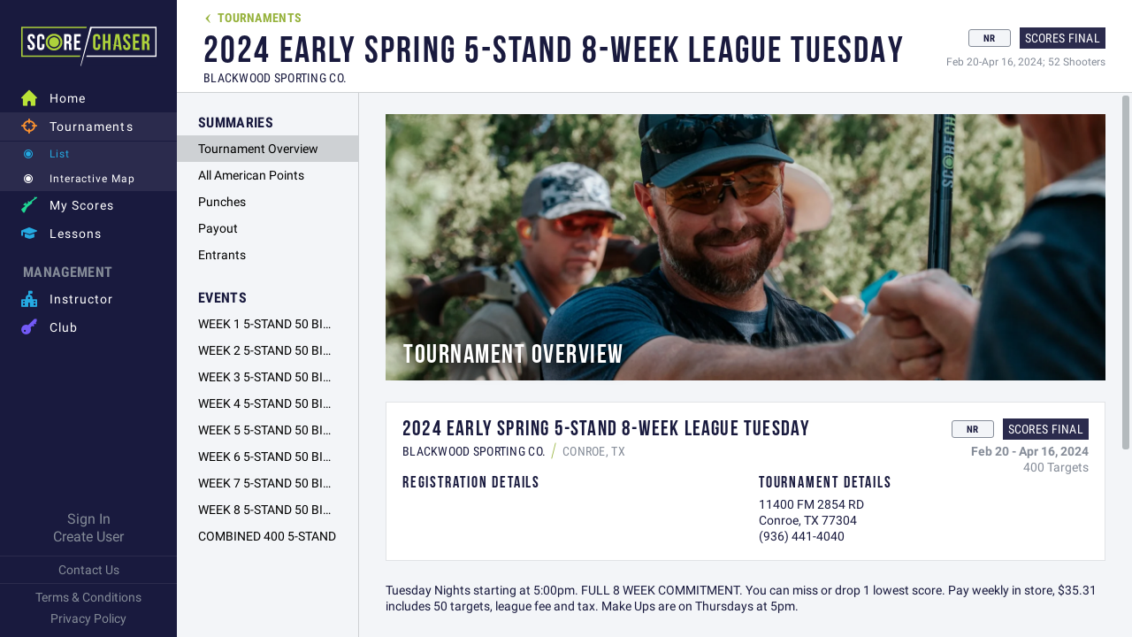

--- FILE ---
content_type: text/html; charset=utf-8
request_url: https://app.scorechaser.com/tournament-FMJD0RJRKJY0Y1
body_size: 6895
content:
<!DOCTYPE html>
<html class="jt-hover jt-scrollbar jt-scroll-0 jt-clipPath" lang="en">
<head>
<script type="text/javascript">var jt = [], jtech_settings = {v: "165", path: "/", slips: ["error","media","crop","dialog","detail2","detail"], sheets: []};jtech_settings.localReq=true;jtech_settings.scroll = {"skipWheelFix":true};jtech_settings.requests = {"Literal":{"":{"name":"","parent_name":"","match":"Literal","regex_sort":null,"type":"Page","settings":{"nav":"h"},"content":{"meta":[{"name":"title","content":"Score Chaser"},{"name":"keywords","content":""},{"name":"description","content":""}]},"scope":"Both"},"accept-payment-checkin":{"name":"accept-payment-checkin","parent_name":"","match":"Literal","regex_sort":null,"type":"Page","settings":{"class":"accept_payment_view","method":"checkInEntrant"},"content":[],"scope":"Client"},"accept-payment-form":{"name":"accept-payment-form","parent_name":"","match":"Literal","regex_sort":null,"type":"Sub Request","settings":{"class":"accept_payment_view","method":"getForm"},"content":[],"scope":"Client"},"account-settings":{"name":"account-settings","parent_name":"","match":"Literal","regex_sort":null,"type":"Slip","settings":{"class":"account_settings_view","method":"getSlip","slip":"detail"},"content":{"meta":[{"name":"title","content":"Account Settings | Score Chaser"},{"name":"keywords","content":""},{"name":"description","content":""}]},"scope":"Client"},"account-settings-form":{"name":"account-settings-form","parent_name":"","match":"Literal","regex_sort":null,"type":"Sub Request","settings":{"class":"account_settings_view","method":"getForm"},"content":[],"scope":"Client"},"admin-club-add-edit-form":{"name":"admin-club-add-edit-form","parent_name":"","match":"Literal","regex_sort":null,"type":"Sub Request","settings":{"class":"admin_club_add_edit_view","method":"getForm","html":{"req":true,"sel":"#adminClubAddEditFormContent"}},"content":[],"scope":"Client"},"admin-clubs":{"name":"admin-clubs","parent_name":"","match":"Literal","regex_sort":null,"type":"Page","settings":{"nav":"a","sub_nav":"a-c"},"content":{"meta":[{"name":"title","content":"Admin Clubs List | Score Chaser"},{"name":"keywords","content":""},{"name":"description","content":""}]},"scope":"Client"},"admin-clubs-csv":{"name":"admin-clubs-csv","parent_name":"","match":"Literal","regex_sort":null,"type":"Sub Request","settings":{"class":"admin_clubs_view","method":"getCsv","html":{"req":true}},"content":[],"scope":"Client"},"admin-clubs-list":{"name":"admin-clubs-list","parent_name":"","match":"Literal","regex_sort":null,"type":"Sub Request","settings":{"class":"admin_clubs_view","method":"getAdminClubsList","html":{"req":true,"sel":"#adminClubsListContent"}},"content":[],"scope":"Client"},"admin-create-club":{"name":"admin-create-club","parent_name":"","match":"Literal","regex_sort":null,"type":"Slip","settings":{"class":"admin_club_add_edit_view","method":"getSlip","slip":"detail"},"content":{"meta":[{"name":"title","content":"Create Club | Score Chaser"},{"name":"keywords","content":""},{"name":"description","content":""}]},"scope":"Client"},"admin-create-ib":{"name":"admin-create-ib","parent_name":"","match":"Literal","regex_sort":null,"type":"Slip","settings":{"class":"admin_ib_add_edit_view","method":"getSlip","slip":"detail"},"content":{"meta":[{"name":"title","content":"Create Instructor Business | Score Chaser"},{"name":"keywords","content":""},{"name":"description","content":""}]},"scope":"Client"},"admin-create-user":{"name":"admin-create-user","parent_name":"","match":"Literal","regex_sort":null,"type":"Slip","settings":{"class":"admin_user_add_edit_view","method":"getSlip","slip":"detail"},"content":{"meta":[{"name":"title","content":"Create User | Score Chaser"},{"name":"keywords","content":""},{"name":"description","content":""}]},"scope":"Client"},"admin-delete-club":{"name":"admin-delete-club","parent_name":"","match":"Literal","regex_sort":null,"type":"Page","settings":{"class":"admin_clubs_view","method":"deleteClub","output_only":true},"content":[],"scope":"Client"},"admin-delete-ib":{"name":"admin-delete-ib","parent_name":"","match":"Literal","regex_sort":null,"type":"Page","settings":{"class":"admin_ibs_view","method":"deleteIB","output_only":true},"content":[],"scope":"Client"},"admin-delete-user":{"name":"admin-delete-user","parent_name":"","match":"Literal","regex_sort":null,"type":"Page","settings":{"class":"admin_users_view","method":"deleteUser","output_only":true},"content":[],"scope":"Client"},"admin-ib-add-edit-form":{"name":"admin-ib-add-edit-form","parent_name":"","match":"Literal","regex_sort":null,"type":"Sub Request","settings":{"class":"admin_ib_add_edit_view","method":"getForm","html":{"req":true,"sel":"#adminIBAddEditFormContent"}},"content":[],"scope":"Client"},"admin-ibs-csv":{"name":"admin-ibs-csv","parent_name":"","match":"Literal","regex_sort":null,"type":"Sub Request","settings":{"class":"admin_ibs_view","method":"getCsv","html":{"req":true}},"content":[],"scope":"Client"},"admin-ibs-list":{"name":"admin-ibs-list","parent_name":"","match":"Literal","regex_sort":null,"type":"Sub Request","settings":{"class":"admin_ibs_view","method":"getAdminIBsList","html":{"req":true,"sel":"#adminIBsListContent"}},"content":[],"scope":"Client"},"admin-instructor-businesses":{"name":"admin-instructor-businesses","parent_name":"","match":"Literal","regex_sort":null,"type":"Page","settings":{"class":"admin_ibs_view","nav":"a","sub_nav":"a-ib"},"content":{"meta":[{"name":"title","content":"Admin Instructor Businesses List | Score Chaser"},{"name":"keywords","content":""},{"name":"description","content":""}]},"scope":"Client"},"admin-tournament-migrate":{"name":"admin-tournament-migrate","parent_name":"","match":"Literal","regex_sort":null,"type":"Page","settings":{"nav":"a","sub_nav":"a-to"},"content":{"meta":[{"name":"title","content":"Tools | Tournament Migrate | Score Chaser"},{"name":"keywords","content":""},{"name":"description","content":""}]},"scope":"Client"},"admin-tournament-migrate-form":{"name":"admin-tournament-migrate-form","parent_name":"","match":"Literal","regex_sort":null,"type":"Sub Request","settings":{"class":"admin_tournament_migrate_view","method":"getForm","html":{"req":true,"sel":"#tournamentMigrateFormContent"}},"content":[],"scope":"Client"},"admin-user-add-edit-form":{"name":"admin-user-add-edit-form","parent_name":"","match":"Literal","regex_sort":null,"type":"Sub Request","settings":{"class":"admin_user_add_edit_view","method":"getForm","html":{"req":true,"sel":"#adminUserAddEditFormContent"}},"content":[],"scope":"Client"},"admin-users":{"name":"admin-users","parent_name":"","match":"Literal","regex_sort":null,"type":"Page","settings":{"nav":"a","sub_nav":"a-u"},"content":{"meta":[{"name":"title","content":"Admin Users List | Score Chaser"},{"name":"keywords","content":""},{"name":"description","content":""}]},"scope":"Client"},"admin-users-csv":{"name":"admin-users-csv","parent_name":"","match":"Literal","regex_sort":null,"type":"Sub Request","settings":{"class":"admin_users_view","method":"getCsv","html":{"req":true}},"content":[],"scope":"Client"},"admin-users-list":{"name":"admin-users-list","parent_name":"","match":"Literal","regex_sort":null,"type":"Sub Request","settings":{"class":"admin_users_view","method":"getAdminUsersList","html":{"req":true,"sel":"#adminUsersListContent"}},"content":[],"scope":"Client"},"amenity-add-edit-form":{"name":"amenity-add-edit-form","parent_name":"","match":"Literal","regex_sort":null,"type":"Sub Request","settings":{"class":"amenity_add_edit_view","method":"getForm","html":{"req":true,"sel":"#accountSettingsContent"}},"content":[],"scope":"Client"},"amenity-delete":{"name":"amenity-delete","parent_name":"","match":"Literal","regex_sort":null,"type":"Page","settings":{"class":"amenity_add_edit_view","method":"deleteAmenity","output_only":true,"html":{"req":true}},"content":[],"scope":"Client"},"amenity-move-down":{"name":"amenity-move-down","parent_name":"","match":"Literal","regex_sort":null,"type":"Sub Request","settings":{"class":"amenity_add_edit_view","method":"getMoveDown"},"content":[],"scope":"Client"},"amenity-move-up":{"name":"amenity-move-up","parent_name":"","match":"Literal","regex_sort":null,"type":"Sub Request","settings":{"class":"amenity_add_edit_view","method":"getMoveUp"},"content":[],"scope":"Client"},"amenity-waitlist-add":{"name":"amenity-waitlist-add","parent_name":"","match":"Literal","regex_sort":null,"type":"Sub Request","settings":{"class":"tournament_admin_amenities_view","method":"getAddWaitlistForm"},"content":[],"scope":"Client"},"amenity-waitlist-remove":{"name":"amenity-waitlist-remove","parent_name":"","match":"Literal","regex_sort":null,"type":"Sub Request","settings":{"class":"tournament_admin_amenities_view","method":"removeWaitlist"},"content":[],"scope":"Client"},"cancel-registration-form":{"name":"cancel-registration-form","parent_name":"","match":"Literal","regex_sort":null,"type":"Sub Request","settings":{"class":"cancel_registration_view","method":"getForm","html":{"req":true,"sel":"#cancelRegistrationFormContent"}},"content":[],"scope":"Client"},"club-admin-form":{"name":"club-admin-form","parent_name":"","match":"Literal","regex_sort":null,"type":"Sub Request","settings":{"class":"club_admin_view","method":"getForm","html":{"req":true,"sel":"#clubAdminFormContent"}},"content":[],"scope":"Client"},"club-edit-form":{"name":"club-edit-form","parent_name":"","match":"Literal","regex_sort":null,"type":"Sub Request","settings":{"class":"club_edit_view","method":"getForm","html":{"req":true,"sel":"#clubEditFormContent"}},"content":[],"scope":"Client"},"club-init":{"name":"club-init","parent_name":"","match":"Literal","regex_sort":null,"type":"Page","settings":{"nav":"c","sub_nav":"c-d"},"content":{"meta":[{"name":"title","content":"Club Initialization | Score Chaser"},{"name":"keywords","content":""},{"name":"description","content":""}]},"scope":"Client"},"club-init-step":{"name":"club-init-step","parent_name":"","match":"Literal","regex_sort":null,"type":"Page","settings":{"class":"club_init_view","method":"getClubInitStep","output_only":true},"content":[],"scope":"Client"},"club-membership-edit-form":{"name":"club-membership-edit-form","parent_name":"","match":"Literal","regex_sort":null,"type":"Sub Request","settings":{"class":"club_membership_edit_view","method":"getForm","html":{"req":true,"sel":"#clubMembershipEditFormContent"}},"content":[],"scope":"Client"},"club-support-form":{"name":"club-support-form","parent_name":"","match":"Literal","regex_sort":null,"type":"Sub Request","settings":{"class":"club_support_view","method":"getForm"},"content":[],"scope":"Client"},"club-tournaments-list":{"name":"club-tournaments-list","parent_name":"","match":"Literal","regex_sort":null,"type":"Sub Request","settings":{"class":"club_tournaments_view","method":"getTournamentsList","html":{"req":true,"sel":"#clubAdminTournamentsListContent"}},"content":[],"scope":"Client"},"create-club":{"name":"create-club","parent_name":"","match":"Literal","regex_sort":null,"type":"Slip","settings":{"class":"create_club_view","method":"getSlip","slip":"detail"},"content":{"meta":[{"name":"title","content":"Create Club | Score Chaser"},{"name":"keywords","content":""},{"name":"description","content":""}]},"scope":"Client"},"create-club-form":{"name":"create-club-form","parent_name":"","match":"Literal","regex_sort":null,"type":"Sub Request","settings":{"class":"create_club_view","method":"getForm"},"content":[],"scope":"Client"},"create-club-receipt":{"name":"create-club-receipt","parent_name":"","match":"Literal","regex_sort":null,"type":"Sub Request","settings":{"class":"create_club_view","method":"getReceipt"},"content":[],"scope":"Client"},"create-ib-receipt":{"name":"create-ib-receipt","parent_name":"","match":"Literal","regex_sort":null,"type":"Sub Request","settings":{"class":"create_ib_view","method":"getReceipt"},"content":[],"scope":"Client"},"create-instructor-business":{"name":"create-instructor-business","parent_name":"","match":"Literal","regex_sort":null,"type":"Slip","settings":{"class":"create_ib_view","method":"getSlip","slip":"detail"},"content":{"meta":[{"name":"title","content":"Create Instructor Business | Score Chaser"},{"name":"keywords","content":""},{"name":"description","content":""}]},"scope":"Client"},"create-instructor-business-form":{"name":"create-instructor-business-form","parent_name":"","match":"Literal","regex_sort":null,"type":"Sub Request","settings":{"class":"create_ib_view","method":"getForm"},"content":[],"scope":"Client"},"create-instructor-business-receipt":{"name":"create-instructor-business-receipt","parent_name":"","match":"Literal","regex_sort":null,"type":"Sub Request","settings":{"class":"create_ib_view","method":"getReceipt"},"content":[],"scope":"Client"},"delete-ib-availability":{"name":"delete-ib-availability","parent_name":"","match":"Literal","regex_sort":null,"type":"Page","settings":{"class":"ib_lessons_view","method":"deleteLessonAvailability","output_only":true},"content":[],"scope":"Client"},"delete-ib-client":{"name":"delete-ib-client","parent_name":"","match":"Literal","regex_sort":null,"type":"Page","settings":{"class":"ib_client_detail_view","method":"deleteClient","output_only":true},"content":[],"scope":"Client"},"delete-ib-lesson":{"name":"delete-ib-lesson","parent_name":"","match":"Literal","regex_sort":null,"type":"Page","settings":{"class":"ib_lessons_view","method":"deleteLesson","output_only":true},"content":[],"scope":"Client"},"delete-ib-payment":{"name":"delete-ib-payment","parent_name":"","match":"Literal","regex_sort":null,"type":"Page","settings":{"class":"ib_reservation_detail_view","method":"deletePayment","output_only":true},"content":[],"scope":"Client"},"delete-ib-reservation":{"name":"delete-ib-reservation","parent_name":"","match":"Literal","regex_sort":null,"type":"Page","settings":{"class":"ib_reservation_detail_view","method":"deleteReservation","output_only":true},"content":[],"scope":"Client"},"enter-scores-form":{"name":"enter-scores-form","parent_name":"","match":"Literal","regex_sort":null,"type":"Sub Request","settings":{"class":"enter_scores_view","method":"getForm"},"content":[],"scope":"Client"},"entrant-add-edit-form-amenities":{"name":"entrant-add-edit-form-amenities","parent_name":"","match":"Literal","regex_sort":null,"type":"Sub Request","settings":{"class":"entrant_add_edit_view","method":"getAmenitiesForm"},"content":[],"scope":"Client"},"entrant-add-edit-form-combo-entrants":{"name":"entrant-add-edit-form-combo-entrants","parent_name":"","match":"Literal","regex_sort":null,"type":"Sub Request","settings":{"class":"entrant_add_edit_view","method":"getComboEntrantsForm"},"content":[],"scope":"Client"},"entrant-add-edit-form-entrant-details":{"name":"entrant-add-edit-form-entrant-details","parent_name":"","match":"Literal","regex_sort":null,"type":"Sub Request","settings":{"class":"entrant_add_edit_view","method":"getEntrantDetailsForm"},"content":[],"scope":"Client"},"entrant-add-edit-form-events-rotations":{"name":"entrant-add-edit-form-events-rotations","parent_name":"","match":"Literal","regex_sort":null,"type":"Sub Request","settings":{"class":"entrant_add_edit_view","method":"getEventsRotationsForm"},"content":[],"scope":"Client"},"entrant-add-edit-form-nsca-membership":{"name":"entrant-add-edit-form-nsca-membership","parent_name":"","match":"Literal","regex_sort":null,"type":"Sub Request","settings":{"class":"entrant_add_edit_view","method":"getNSCAMembershipForm"},"content":[],"scope":"Client"},"entrant-add-edit-form-squadding-requests":{"name":"entrant-add-edit-form-squadding-requests","parent_name":"","match":"Literal","regex_sort":null,"type":"Sub Request","settings":{"class":"entrant_add_edit_view","method":"getSquaddingRequestsForm"},"content":[],"scope":"Client"},"entrant-detail-schedule-form":{"name":"entrant-detail-schedule-form","parent_name":"","match":"Literal","regex_sort":null,"type":"Sub Request","settings":{"class":"remote_req_view","method":"getPage"},"local_settings":"{\"class\":\"remote_req_view\", \"method\":\"getPage\"}","content":[],"scope":"Both"},"entrant-notes":{"name":"entrant-notes","parent_name":"","match":"Literal","regex_sort":null,"type":"Slip","settings":{"class":"remote_req_view","method":"getPage","slip":"detail"},"local_settings":"{\"class\":\"remote_req_view\", \"method\":\"getPage\", \"slip\":\"detail\"}","content":{"meta":[{"name":"title","content":"Tournament Stats | Score Chaser"},{"name":"keywords","content":""},{"name":"description","content":""}]},"scope":"Both"},"entrant-notes-form":{"name":"entrant-notes-form","parent_name":"","match":"Literal","regex_sort":null,"type":"Sub Request","settings":{"class":"remote_req_view","method":"getPage"},"local_settings":"{\"class\":\"remote_req_view\", \"method\":\"getPage\"}","content":[],"scope":"Both"},"entrant-payment-delete":{"name":"entrant-payment-delete","parent_name":"","match":"Literal","regex_sort":null,"type":"Page","settings":{"class":"entrant_payment_edit_view","method":"deleteEntrantPayment","output_only":true},"content":[],"scope":"Client"},"entrant-report-data":{"name":"entrant-report-data","parent_name":"","match":"Literal","regex_sort":null,"type":"Page","settings":{"class":"entrant_report_data_view","output_only":true},"content":[],"scope":"Client"},"event-add-edit-form-awards":{"name":"event-add-edit-form-awards","parent_name":"","match":"Literal","regex_sort":null,"type":"Sub Request","settings":{"class":"event_add_edit_view","method":"getAwardsForm"},"content":[],"scope":"Client"},"event-add-edit-form-courses":{"name":"event-add-edit-form-courses","parent_name":"","match":"Literal","regex_sort":null,"type":"Sub Request","settings":{"class":"event_add_edit_view","method":"getCoursesForm"},"content":[],"scope":"Client"},"event-add-edit-form-options":{"name":"event-add-edit-form-options","parent_name":"","match":"Literal","regex_sort":null,"type":"Sub Request","settings":{"class":"event_add_edit_view","method":"getOptionsForm"},"content":[],"scope":"Client"},"event-add-edit-form-overview":{"name":"event-add-edit-form-overview","parent_name":"","match":"Literal","regex_sort":null,"type":"Sub Request","settings":{"class":"event_add_edit_view","method":"getOverviewForm"},"content":[],"scope":"Client"},"event-add-edit-form-points":{"name":"event-add-edit-form-points","parent_name":"","match":"Literal","regex_sort":null,"type":"Sub Request","settings":{"class":"event_add_edit_view","method":"getPointsForm"},"content":[],"scope":"Client"},"event-add-edit-form-register":{"name":"event-add-edit-form-register","parent_name":"","match":"Literal","regex_sort":null,"type":"Sub Request","settings":{"class":"event_add_edit_view","method":"getRegisterForm"},"content":[],"scope":"Client"},"event-add-edit-form-rotation":{"name":"event-add-edit-form-rotation","parent_name":"","match":"Literal","regex_sort":null,"type":"Sub Request","settings":{"class":"event_add_edit_view","method":"getRotationForm"},"content":[],"scope":"Client"},"event-move-down":{"name":"event-move-down","parent_name":"","match":"Literal","regex_sort":null,"type":"Sub Request","settings":{"class":"event_add_edit_view","method":"getMoveDown"},"content":[],"scope":"Client"},"event-move-up":{"name":"event-move-up","parent_name":"","match":"Literal","regex_sort":null,"type":"Sub Request","settings":{"class":"event_add_edit_view","method":"getMoveUp"},"content":[],"scope":"Client"},"event-remove":{"name":"event-remove","parent_name":"","match":"Literal","regex_sort":null,"type":"Sub Request","settings":{"class":"event_add_edit_view","method":"getRemove"},"content":[],"scope":"Client"},"event-waitlist-add-edit":{"name":"event-waitlist-add-edit","parent_name":"","match":"Literal","regex_sort":null,"type":"Sub Request","settings":{"class":"tournament_admin_squadding_view","method":"getWaitlistAddEditForm"},"content":[],"scope":"Client"},"event-waitlist-remove":{"name":"event-waitlist-remove","parent_name":"","match":"Literal","regex_sort":null,"type":"Sub Request","settings":{"class":"tournament_admin_squadding_view","method":"removeWaitlist"},"content":[],"scope":"Client"},"gbh":{"name":"gbh","parent_name":"","match":"Literal","regex_sort":null,"type":"Page","settings":{"class":"jt_view","method":"getBrowserHashPage","output_only":true},"content":[],"scope":"Both"},"guest-registration":{"name":"guest-registration","parent_name":"","match":"Literal","regex_sort":null,"type":"Slip","settings":{"class":"guest_registration_view","method":"getSlip","slip":"detail"},"content":{"meta":[{"name":"title","content":"Guest Registration | Score Chaser"},{"name":"keywords","content":""},{"name":"description","content":""}]},"scope":"Client"},"guest-registration-form":{"name":"guest-registration-form","parent_name":"","match":"Literal","regex_sort":null,"type":"Sub Request","settings":{"class":"guest_registration_view","method":"getForm"},"content":[],"scope":"Client"},"home-tournaments-display-form":{"name":"home-tournaments-display-form","parent_name":"","match":"Literal","regex_sort":null,"type":"Sub Request","settings":{"class":"home_view","method":"getHomeTournamentsDisplayForm","html":{"req":true,"sel":"#homeTournamentsDisplayFormContainer"}},"content":[],"scope":"Client"},"ib-accept-payment-form":{"name":"ib-accept-payment-form","parent_name":"","match":"Literal","regex_sort":null,"type":"Sub Request","settings":{"class":"ib_accept_payment_view","method":"getForm"},"content":[],"scope":"Client"},"ib-avail-cal":{"name":"ib-avail-cal","parent_name":"","match":"Literal","regex_sort":null,"type":"Sub Request","settings":{"class":"ib_avail_cal_view","method":"getAvailCal","html":{"req":true}},"content":[],"scope":"Client"},"ib-avail-cal-slip":{"name":"ib-avail-cal-slip","parent_name":"","match":"Literal","regex_sort":null,"type":"Slip","settings":{"class":"ib_avail_cal_view","method":"getBrowseSlip","html":{"req":true}},"content":[],"scope":"Client"},"ib-availability-add-edit-form":{"name":"ib-availability-add-edit-form","parent_name":"","match":"Literal","regex_sort":null,"type":"Sub Request","settings":{"class":"ib_availability_add_edit_view","method":"getForm","html":{"req":true,"sel":"#ibAvailabilityAddEditFormContent"}},"content":[],"scope":"Client"},"ib-client-add-edit-form":{"name":"ib-client-add-edit-form","parent_name":"","match":"Literal","regex_sort":null,"type":"Sub Request","settings":{"class":"ib_client_add_edit_view","method":"getForm","html":{"req":true,"sel":"#ibClientAddEditFormContent"}},"content":[],"scope":"Client"},"ib-client-reservation-list":{"name":"ib-client-reservation-list","parent_name":"","match":"Literal","regex_sort":null,"type":"Sub Request","settings":{"class":"ib_client_detail_view","method":"getClientReservationsList","html":{"req":true,"sel":"#ibClientReservationsListContent"}},"content":[],"scope":"Client"},"ib-clients-list":{"name":"ib-clients-list","parent_name":"","match":"Literal","regex_sort":null,"type":"Sub Request","settings":{"class":"ib_clients_view","method":"getClientsList","html":{"req":true,"sel":"#ibClientsListContent"}},"content":[],"scope":"Client"},"ib-edit-form":{"name":"ib-edit-form","parent_name":"","match":"Literal","regex_sort":null,"type":"Sub Request","settings":{"class":"edit_ib_view","method":"getForm","html":{"req":true,"sel":"#ibEditFormContent"}},"content":[],"scope":"Client"},"ib-init":{"name":"ib-init","parent_name":"","match":"Literal","regex_sort":null,"type":"Page","settings":{"nav":"ib","sub_nav":"ib-d"},"content":{"meta":[{"name":"title","content":"Instructor Business Initialization | Score Chaser"},{"name":"keywords","content":""},{"name":"description","content":""}]},"scope":"Client"},"ib-init-step":{"name":"ib-init-step","parent_name":"","match":"Literal","regex_sort":null,"type":"Page","settings":{"class":"ib_init_view","method":"getIBInitStep","output_only":true},"content":[],"scope":"Client"},"ib-lesson-add-edit-form":{"name":"ib-lesson-add-edit-form","parent_name":"","match":"Literal","regex_sort":null,"type":"Sub Request","settings":{"class":"ib_lesson_add_edit_view","method":"getForm","html":{"req":true,"sel":"#ibLessonAddEditFormContent"}},"content":[],"scope":"Client"},"ib-lesson-availability-list":{"name":"ib-lesson-availability-list","parent_name":"","match":"Literal","regex_sort":null,"type":"Sub Request","settings":{"class":"ib_lessons_view","method":"getLessonAvailabilityList","html":{"req":true,"sel":"#ibClientReservationsListContent"}},"content":[],"scope":"Client"},"ib-lessons-list":{"name":"ib-lessons-list","parent_name":"","match":"Literal","regex_sort":null,"type":"Sub Request","settings":{"class":"ib_lessons_view","method":"getLessonsList","html":{"req":true,"sel":"#ibLessonsListContent"}},"content":[],"scope":"Client"},"ib-lookup":{"name":"ib-lookup","parent_name":"","match":"Literal","regex_sort":null,"type":"Page","settings":[],"content":[],"scope":"Client"},"ib-membership-edit-form":{"name":"ib-membership-edit-form","parent_name":"","match":"Literal","regex_sort":null,"type":"Sub Request","settings":{"class":"ib_membership_edit_view","method":"getForm","html":{"req":true,"sel":"#ibMembershipEditFormContent"}},"content":[],"scope":"Client"},"ib-reservation-add-edit-form-client-details":{"name":"ib-reservation-add-edit-form-client-details","parent_name":"","match":"Literal","regex_sort":null,"type":"Sub Request","settings":{"class":"ib_reservation_add_edit_view","method":"getClientDetailsForm","html":{"req":true,"sel":"#ibReservationAddEditFormContent"}},"content":[],"scope":"Client"},"ib-reservation-add-edit-form-overview":{"name":"ib-reservation-add-edit-form-overview","parent_name":"","match":"Literal","regex_sort":null,"type":"Sub Request","settings":{"class":"ib_reservation_add_edit_view","method":"getOverviewForm","html":{"req":true,"sel":"#ibReservationAddEditFormContent"}},"content":[],"scope":"Client"},"ib-reservations-list":{"name":"ib-reservations-list","parent_name":"","match":"Literal","regex_sort":null,"type":"Sub Request","settings":{"class":"ib_reservations_view","method":"getReservationsList","html":{"req":true,"sel":"#ibReservationsListContent"}},"content":[],"scope":"Client"},"install":{"name":"install","parent_name":"","match":"Literal","regex_sort":null,"type":"Slip","settings":{"class":"install_view","method":"getSlip","slip":"detail"},"content":{"meta":[{"name":"title","content":"Install App | Score Chaser"},{"name":"keywords","content":""},{"name":"description","content":""}]},"scope":"Client"},"jt-404":{"name":"jt-404","parent_name":"","match":"Literal","regex_sort":null,"type":"Page","settings":[],"content":{"meta":[{"name":"title","content":"Not Found | Score Chaser"},{"name":"keywords","content":""},{"name":"description","content":""}]},"scope":"Both"},"large-image":{"name":"large-image","parent_name":"","match":"Literal","regex_sort":null,"type":"Slip","settings":{"class":"large_image_view","method":"getSlip","html":{"req":true,"showSlip":"media","slipHandle":"media","sel":"#mediaSlipContent"}},"content":[],"scope":"Client"},"legal":{"name":"legal","parent_name":"","match":"Literal","regex_sort":null,"type":"Slip","settings":{"class":"legal_view","method":"getSlip","slip":"detail2"},"content":{"meta":[{"name":"title","content":"Privacy Policy & Terms and Conditions | Score Chaser"},{"name":"keywords","content":""},{"name":"description","content":""}]},"scope":"Client"},"lesson":{"name":"lesson","parent_name":"","match":"Literal","regex_sort":null,"type":"Slip","settings":{"class":"lesson_view","method":"getSlip","slip":"detail"},"content":{"meta":[{"name":"title","content":"Lesson Detail | Score Chaser"},{"name":"keywords","content":""},{"name":"description","content":""}]},"scope":"Client"},"lesson-form":{"name":"lesson-form","parent_name":"","match":"Literal","regex_sort":null,"type":"Sub Request","settings":{"class":"lesson_view","method":"getForm","html":{"req":true,"sel":"#lessonFormC"}},"content":[],"scope":"Client"},"lesson-payment-form":{"name":"lesson-payment-form","parent_name":"","match":"Literal","regex_sort":null,"type":"Sub Request","settings":{"class":"lesson_view","method":"getPaymentForm","html":{"req":true,"sel":"#lessonFormC"}},"content":[],"scope":"Client"},"lesson-terms":{"name":"lesson-terms","parent_name":"","match":"Literal","regex_sort":null,"type":"Slip","settings":{"class":"lesson_terms_view","method":"getSlip","slip":"detail2"},"content":{"meta":[{"name":"title","content":"Instructor Hiring Terms and Conditions | Score Chaser"},{"name":"keywords","content":""},{"name":"description","content":""}]},"scope":"Client"},"lessons":{"name":"lessons","parent_name":"","match":"Literal","regex_sort":null,"type":"Page","settings":{"nav":"l","sub_nav":"l-l"},"content":{"meta":[{"name":"title","content":"Lessons | Score Chaser"},{"name":"keywords","content":""},{"name":"description","content":""}]},"scope":"Client"},"lessons-list":{"name":"lessons-list","parent_name":"","match":"Literal","regex_sort":null,"type":"Sub Request","settings":{"class":"lessons_view","method":"getLessonsList","html":{"req":true,"sel":"#lessonsListContent"}},"content":[],"scope":"Client"},"login":{"name":"login","parent_name":"","match":"Literal","regex_sort":null,"type":"Page","settings":[],"content":{"meta":[{"name":"title","content":"Login | Score Chaser"},{"name":"keywords","content":""},{"name":"description","content":""}]},"scope":"Client"},"login-form":{"name":"login-form","parent_name":"","match":"Literal","regex_sort":null,"type":"Sub Request","settings":{"class":"login_view","method":"getForm","html":{"req":true,"sel":"#loginFormContent"}},"content":[],"scope":"Client"},"logout":{"name":"logout","parent_name":"","match":"Literal","regex_sort":null,"type":"Sub Request","settings":{"class":"login_view","method":"getLogout"},"content":[],"scope":"Client"},"my-lesson":{"name":"my-lesson","parent_name":"","match":"Literal","regex_sort":null,"type":"Slip","settings":{"class":"my_lesson_view","method":"getSlip","slip":"detail"},"content":{"meta":[{"name":"title","content":"Reservation Detail | Score Chaser"},{"name":"keywords","content":""},{"name":"description","content":""}]},"scope":"Client"},"my-lesson-cancel-reservation-form":{"name":"my-lesson-cancel-reservation-form","parent_name":"","match":"Literal","regex_sort":null,"type":"Sub Request","settings":{"class":"my_lesson_cancel_reservation_view","method":"getForm","html":{"req":true,"sel":"#myLessonCancelReservationFormContent"}},"content":[],"scope":"Client"},"my-lessons":{"name":"my-lessons","parent_name":"","match":"Literal","regex_sort":null,"type":"Page","settings":{"nav":"l","sub_nav":"l-ml"},"content":{"meta":[{"name":"title","content":"My Lessons | Score Chaser"},{"name":"keywords","content":""},{"name":"description","content":""}]},"scope":"Client"},"my-lessons-list":{"name":"my-lessons-list","parent_name":"","match":"Literal","regex_sort":null,"type":"Sub Request","settings":{"class":"my_lessons_view","method":"getMyLessonsList","html":{"req":true,"sel":"#mylessonsListContent"}},"content":[],"scope":"Client"},"my-scores":{"name":"my-scores","parent_name":"","match":"Literal","regex_sort":null,"type":"Page","settings":{"nav":"s"},"content":{"meta":[{"name":"title","content":"My Scores | Score Chaser"},{"name":"keywords","content":""},{"name":"description","content":""}]},"scope":"Client"},"my-scores-form":{"name":"my-scores-form","parent_name":"","match":"Literal","regex_sort":null,"type":"Sub Request","settings":{"class":"my_scores_view","method":"getForm","html":{"req":true,"sel":"#myScoresFormContent"}},"content":[],"scope":"Client"},"nsca-lookup":{"name":"nsca-lookup","parent_name":"","match":"Literal","regex_sort":null,"type":"Page","settings":[],"content":[],"scope":"Client"},"register-form-amenities":{"name":"register-form-amenities","parent_name":"","match":"Literal","regex_sort":null,"type":"Sub Request","settings":{"class":"register_view","method":"getAmenitiesForm"},"content":[],"scope":"Client"},"register-form-events-options":{"name":"register-form-events-options","parent_name":"","match":"Literal","regex_sort":null,"type":"Sub Request","settings":{"class":"register_view","method":"getEventsOptionsForm"},"content":[],"scope":"Client"},"register-form-login":{"name":"register-form-login","parent_name":"","match":"Literal","regex_sort":null,"type":"Sub Request","settings":{"class":"register_view","method":"getRegistrationLoginForm"},"content":[],"scope":"Client"},"register-form-payment":{"name":"register-form-payment","parent_name":"","match":"Literal","regex_sort":null,"type":"Sub Request","settings":{"class":"register_view","method":"getPaymentForm"},"content":[],"scope":"Client"},"register-form-receipt":{"name":"register-form-receipt","parent_name":"","match":"Literal","regex_sort":null,"type":"Sub Request","settings":{"class":"register_view","method":"getReceiptForm"},"content":[],"scope":"Client"},"register-form-shooter":{"name":"register-form-shooter","parent_name":"","match":"Literal","regex_sort":null,"type":"Sub Request","settings":{"class":"register_view","method":"getShooterForm"},"content":[],"scope":"Client"},"register-form-squadding":{"name":"register-form-squadding","parent_name":"","match":"Literal","regex_sort":null,"type":"Sub Request","settings":{"class":"register_view","method":"getSquaddingForm"},"content":[],"scope":"Client"},"register-wl-amenity-option":{"name":"register-wl-amenity-option","parent_name":"","match":"Literal","regex_sort":null,"type":"Sub Request","settings":{"class":"register_view","method":"getAmenityOptionWaitlist"},"content":[],"scope":"Client"},"register-wl-event":{"name":"register-wl-event","parent_name":"","match":"Literal","regex_sort":null,"type":"Sub Request","settings":{"class":"register_view","method":"getEventWaitlist"},"content":[],"scope":"Client"},"reset-password":{"name":"reset-password","parent_name":"","match":"Literal","regex_sort":null,"type":"Page","settings":[],"content":{"meta":[{"name":"title","content":"Reset Password | Score Chaser"},{"name":"keywords","content":""},{"name":"description","content":""}]},"scope":"Client"},"reset-password-confirm":{"name":"reset-password-confirm","parent_name":"","match":"Literal","regex_sort":null,"type":"Page","settings":{"class":"reset_password_view","method":"getResetPasswordConfirm"},"content":{"meta":[{"name":"title","content":"Confirm Password Reset | Score Chaser"},{"name":"keywords","content":""},{"name":"description","content":""}]},"scope":"Client"},"reset-password-finish":{"name":"reset-password-finish","parent_name":"","match":"Literal","regex_sort":null,"type":"Page","settings":{"class":"reset_password_view","method":"getResetPasswordFinish"},"content":{"meta":[{"name":"title","content":"Password Reset | Score Chaser"},{"name":"keywords","content":""},{"name":"description","content":""}]},"scope":"Client"},"reset-password-form":{"name":"reset-password-form","parent_name":"","match":"Literal","regex_sort":null,"type":"Sub Request","settings":{"class":"reset_password_view","method":"getForm","html":{"req":true,"sel":"#resetPasswordFormContent"}},"content":[],"scope":"Client"},"score-view-add-edit-form":{"name":"score-view-add-edit-form","parent_name":"","match":"Literal","regex_sort":null,"type":"Sub Request","settings":{"class":"score_view_add_edit_view","method":"getForm","html":{"req":true,"sel":"#scoreViewAddEditFormContent"}},"content":[],"scope":"Client"},"score-view-delete":{"name":"score-view-delete","parent_name":"","match":"Literal","regex_sort":null,"type":"Page","settings":{"class":"score_view_add_edit_view","method":"deleteScoreView","output_only":true,"html":{"req":true}},"content":[],"scope":"Client"},"send-entrant-report":{"name":"send-entrant-report","parent_name":"","match":"Literal","regex_sort":null,"type":"Page","settings":{"class":"entrant_report_data_view","method":"sendReport","output_only":true},"content":[],"scope":"Client"},"send-message-form":{"name":"send-message-form","parent_name":"","match":"Literal","regex_sort":null,"type":"Sub Request","settings":{"class":"remote_req_view","method":"getPage","scrub_post":{"message":"none"}},"local_settings":"{\"class\":\"remote_req_view\", \"method\":\"getPage\", \"scrub_post\":{\"message\":\"none\"}}","content":[],"scope":"Both"},"send-nsca-report":{"name":"send-nsca-report","parent_name":"","match":"Literal","regex_sort":null,"type":"Page","settings":{"class":"send_nsca_report_view","method":"sendReport","output_only":true},"content":[],"scope":"Client"},"squadding-assign":{"name":"squadding-assign","parent_name":"","match":"Literal","regex_sort":null,"type":"Sub Request","settings":{"class":"tournament_admin_squadding_view","method":"getAssign"},"content":[],"scope":"Client"},"squadding-bottom-left":{"name":"squadding-bottom-left","parent_name":"","match":"Literal","regex_sort":null,"type":"Sub Request","settings":{"class":"tournament_admin_squadding_view","method":"getBottomLeft"},"content":[],"scope":"Client"},"squadding-bottom-right":{"name":"squadding-bottom-right","parent_name":"","match":"Literal","regex_sort":null,"type":"Sub Request","settings":{"class":"tournament_admin_squadding_view","method":"getBottomRight"},"content":[],"scope":"Client"},"squadding-notes":{"name":"squadding-notes","parent_name":"","match":"Literal","regex_sort":null,"type":"Sub Request","settings":{"class":"tournament_admin_squadding_view","method":"getNotes"},"content":[],"scope":"Client"},"squadding-top-part":{"name":"squadding-top-part","parent_name":"","match":"Literal","regex_sort":null,"type":"Sub Request","settings":{"class":"tournament_admin_squadding_view","method":"getTopPart"},"content":[],"scope":"Client"},"tournament-add-edit-form":{"name":"tournament-add-edit-form","parent_name":"","match":"Literal","regex_sort":null,"type":"Sub Request","settings":{"class":"tournament_add_edit_view","method":"getForm","html":{"req":true,"sel":"#tournamentAddEditFormContent"}},"content":[],"scope":"Client"},"tournament-add-edit-form-extra":{"name":"tournament-add-edit-form-extra","parent_name":"","match":"Literal","regex_sort":null,"type":"Sub Request","settings":{"class":"tournament_add_edit_view","method":"getExtraOptionsForm","html":{"req":true,"sel":"#tournamentAddEditFormContent"}},"content":[],"scope":"Client"},"tournament-add-edit-form-handicap":{"name":"tournament-add-edit-form-handicap","parent_name":"","match":"Literal","regex_sort":null,"type":"Sub Request","settings":{"class":"tournament_add_edit_view","method":"getHandicapForm","html":{"req":true,"sel":"#tournamentAddEditFormContent"}},"content":[],"scope":"Client"},"tournament-add-edit-form-listing":{"name":"tournament-add-edit-form-listing","parent_name":"","match":"Literal","regex_sort":null,"type":"Sub Request","settings":{"class":"tournament_add_edit_view","method":"getListingForm","html":{"req":true,"sel":"#tournamentAddEditFormContent"}},"content":[],"scope":"Client"},"tournament-add-edit-form-overview":{"name":"tournament-add-edit-form-overview","parent_name":"","match":"Literal","regex_sort":null,"type":"Sub Request","settings":{"class":"tournament_add_edit_view","method":"getOverviewForm","html":{"req":true,"sel":"#tournamentAddEditFormContent"}},"content":[],"scope":"Client"},"tournament-add-edit-form-registration":{"name":"tournament-add-edit-form-registration","parent_name":"","match":"Literal","regex_sort":null,"type":"Sub Request","settings":{"class":"tournament_add_edit_view","method":"getRegistrationForm","html":{"req":true,"sel":"#tournamentAddEditFormContent"}},"content":[],"scope":"Client"},"tournament-add-edit-form-special-class":{"name":"tournament-add-edit-form-special-class","parent_name":"","match":"Literal","regex_sort":null,"type":"Sub Request","settings":{"class":"tournament_add_edit_view","method":"getSpecialClassForm","html":{"req":true,"sel":"#tournamentAddEditFormContent"}},"content":[],"scope":"Client"},"tournament-add-edit-form-teams":{"name":"tournament-add-edit-form-teams","parent_name":"","match":"Literal","regex_sort":null,"type":"Sub Request","settings":{"class":"tournament_add_edit_view","method":"getTeamsForm","html":{"req":true,"sel":"#tournamentAddEditFormContent"}},"content":[],"scope":"Client"},"tournament-add-edit-form-templates":{"name":"tournament-add-edit-form-templates","parent_name":"","match":"Literal","regex_sort":null,"type":"Sub Request","settings":{"class":"tournament_add_edit_view","method":"getTemplatesForm","html":{"req":true,"sel":"#tournamentAddEditFormContent"}},"content":[],"scope":"Client"},"tournament-admin-delete-entrant":{"name":"tournament-admin-delete-entrant","parent_name":"","match":"Literal","regex_sort":null,"type":"Page","settings":{"class":"tournament_admin_entrants_view","method":"deleteEntrant","output_only":true},"content":{"meta":[{"name":"title","content":"Tournament Entrants | Score Chaser"},{"name":"keywords","content":""},{"name":"description","content":""}]},"scope":"Client"},"tournament-admin-entrants-list":{"name":"tournament-admin-entrants-list","parent_name":"","match":"Literal","regex_sort":null,"type":"Sub Request","settings":{"class":"tournament_admin_entrants_view","method":"getEntrantsList","html":{"req":true,"sel":"#tournamentAdminEntrantsListContent"}},"content":[],"scope":"Client"},"tournament-admin-entrants-unassigned":{"name":"tournament-admin-entrants-unassigned","parent_name":"","match":"Literal","regex_sort":null,"type":"Sub Request","settings":{"class":"tournament_admin_entrants_view","method":"getUnassigned","html":{"req":true}},"content":[],"scope":"Client"},"tournament-admin-report-data":{"name":"tournament-admin-report-data","parent_name":"","match":"Literal","regex_sort":null,"type":"Page","settings":{"class":"tournament_admin_reporting_view","method":"getData","output_only":true},"content":[],"scope":"Client"},"tournament-admin-report-form":{"name":"tournament-admin-report-form","parent_name":"","match":"Literal","regex_sort":null,"type":"Sub Request","settings":{"class":"tournament_admin_reporting_view","method":"getForm"},"content":[],"scope":"Client"},"tournament-detail-entrants-list":{"name":"tournament-detail-entrants-list","parent_name":"","match":"Literal","regex_sort":null,"type":"Sub Request","settings":{"class":"tournament_detail_entrants_view","method":"getEntrantsList","html":{"req":true,"sel":"#tournamentDetailEntriesListContent"}},"content":[],"scope":"Client"},"tournament-stats-form":{"name":"tournament-stats-form","parent_name":"","match":"Literal","regex_sort":null,"type":"Sub Request","settings":{"class":"remote_req_view","method":"getPage"},"local_settings":"{\"class\":\"remote_req_view\", \"method\":\"getPage\"}","content":[],"scope":"Both"},"tournaments":{"name":"tournaments","parent_name":"","match":"Literal","regex_sort":null,"type":"Page","settings":{"nav":"t","sub_nav":"t"},"content":{"meta":[{"name":"title","content":"Tournaments | Score Chaser"},{"name":"keywords","content":""},{"name":"description","content":""}]},"scope":"Client"},"tournaments-list":{"name":"tournaments-list","parent_name":"","match":"Literal","regex_sort":null,"type":"Sub Request","settings":{"class":"tournaments_view","method":"getTournamentsList","html":{"req":true,"sel":"#tournamentsListContent"}},"content":[],"scope":"Client"},"tournaments-map":{"name":"tournaments-map","parent_name":"","match":"Literal","regex_sort":null,"type":"Page","settings":{"class":"tournaments_map_view","nav":"t","sub_nav":"t-m"},"content":{"meta":[{"name":"title","content":"Tournaments Map | Score Chaser"},{"name":"keywords","content":""},{"name":"description","content":""}]},"scope":"Client"},"tournaments-map-form":{"name":"tournaments-map-form","parent_name":"","match":"Literal","regex_sort":null,"type":"Sub Request","settings":{"class":"tournaments_map_view","method":"getForm"},"content":[],"scope":"Client"},"tournaments-map-update-markers":{"name":"tournaments-map-update-markers","parent_name":"","match":"Literal","regex_sort":null,"type":"Page","settings":{"class":"tournaments_map_view","method":"getUpdatedMarkers"},"content":[],"scope":"Client"},"update-entrant-payment-form":{"name":"update-entrant-payment-form","parent_name":"","match":"Literal","regex_sort":null,"type":"Sub Request","settings":{"class":"entrant_payment_edit_view","method":"getForm"},"content":[],"scope":"Client"},"update-ib-payment-form":{"name":"update-ib-payment-form","parent_name":"","match":"Literal","regex_sort":null,"type":"Sub Request","settings":{"class":"ib_payment_edit_view","method":"getForm"},"content":[],"scope":"Client"},"update-state":{"name":"update-state","parent_name":"","match":"Literal","regex_sort":null,"type":"Page","settings":{"class":"login_view","method":"getUpdateState"},"content":[],"scope":"Client"},"user-registration":{"name":"user-registration","parent_name":"","match":"Literal","regex_sort":null,"type":"Slip","settings":{"class":"user_registration_view","method":"getSlip","slip":"detail"},"content":{"meta":[{"name":"title","content":"User Registration | Score Chaser"},{"name":"keywords","content":""},{"name":"description","content":""}]},"scope":"Client"},"user-registration-confirm":{"name":"user-registration-confirm","parent_name":"","match":"Literal","regex_sort":null,"type":"Page","settings":{"class":"user_registration_view","method":"getConfirm"},"content":{"meta":[{"name":"title","content":"User Registration Confirmation | Score Chaser"},{"name":"keywords","content":""},{"name":"description","content":""}]},"scope":"Client"},"user-registration-form":{"name":"user-registration-form","parent_name":"","match":"Literal","regex_sort":null,"type":"Sub Request","settings":{"class":"user_registration_view","method":"getForm"},"content":[],"scope":"Client"},"user-registration-next-steps":{"name":"user-registration-next-steps","parent_name":"","match":"Literal","regex_sort":null,"type":"Sub Request","settings":{"class":"user_registration_view","method":"getNextSteps"},"content":[],"scope":"Client"},"user-stats":{"name":"user-stats","parent_name":"","match":"Literal","regex_sort":null,"type":"Slip","settings":{"class":"remote_req_view","method":"getPage","slip":"detail"},"local_settings":"{\"class\":\"remote_req_view\", \"method\":\"getPage\", \"slip\":\"detail\"}","content":{"meta":[{"name":"title","content":"User Stats | Score Chaser"},{"name":"keywords","content":""},{"name":"description","content":""}]},"scope":"Both"},"user-stats-form":{"name":"user-stats-form","parent_name":"","match":"Literal","regex_sort":null,"type":"Sub Request","settings":{"class":"remote_req_view","method":"getPage"},"local_settings":"{\"class\":\"remote_req_view\", \"method\":\"getPage\"}","content":[],"scope":"Both"}},"Regex":[{"name":"\/^accept-payment-([0-9a-zA-Z]+)-([0-9a-zA-Z]+)$\/","parent_name":"","match":"Regex","regex_sort":null,"type":"Slip","settings":{"class":"accept_payment_view","method":"getSlip","slip":"detail"},"content":{"meta":[{"name":"title","content":"Accept Payment | Score Chaser"},{"name":"keywords","content":""},{"name":"description","content":""}]},"scope":"Client"},{"name":"\/^admin-update-club-([0-9a-zA-Z]+)$\/","parent_name":"","match":"Regex","regex_sort":null,"type":"Slip","settings":{"class":"admin_club_add_edit_view","method":"getSlip","slip":"detail"},"content":{"meta":[{"name":"title","content":"Update Club | Score Chaser"},{"name":"keywords","content":""},{"name":"description","content":""}]},"scope":"Client"},{"name":"\/^admin-update-ib-([0-9a-zA-Z]+)$\/","parent_name":"","match":"Regex","regex_sort":null,"type":"Slip","settings":{"class":"admin_ib_add_edit_view","method":"getSlip","slip":"detail"},"content":{"meta":[{"name":"title","content":"Update Instructor Business | Score Chaser"},{"name":"keywords","content":""},{"name":"description","content":""}]},"scope":"Client"},{"name":"\/^admin-update-user-([0-9a-zA-Z]+)$\/","parent_name":"","match":"Regex","regex_sort":null,"type":"Slip","settings":{"class":"admin_user_add_edit_view","method":"getSlip","slip":"detail"},"content":{"meta":[{"name":"title","content":"Update User | Score Chaser"},{"name":"keywords","content":""},{"name":"description","content":""}]},"scope":"Client"},{"name":"\/^cancel-registration-([0-9a-zA-Z]+)$\/","parent_name":"","match":"Regex","regex_sort":null,"type":"Slip","settings":{"class":"cancel_registration_view","method":"getSlip","html":{"req":true,"showSlip":"dialog","slipHandle":"dialog","sel":"#dialogSlipContent"}},"content":{"meta":[{"name":"title","content":"Privacy Policy & Terms and Conditions | Score Chaser"},{"name":"keywords","content":""},{"name":"description","content":""}]},"scope":"Client"},{"name":"\/^club-calendar-subscription-instructions-([0-9a-zA-Z]+)$\/","parent_name":"","match":"Regex","regex_sort":null,"type":"Slip","settings":{"class":"calendar_subscription_instructions_view","method":"getClubSlip","slip":"detail"},"content":{"meta":[{"name":"title","content":"Update Tournament | Score Chaser"},{"name":"keywords","content":""},{"name":"description","content":""}]},"scope":"Client"},{"name":"\/^create-amenity-([0-9a-zA-Z]+)(?:-([0-9a-zA-Z]+))?$\/","parent_name":"","match":"Regex","regex_sort":null,"type":"Slip","settings":{"class":"amenity_add_edit_view","method":"getSlip","slip":"detail"},"content":{"meta":[{"name":"title","content":"Create Amenity | Score Chaser"},{"name":"keywords","content":""},{"name":"description","content":""}]},"scope":"Client"},{"name":"\/^create-entrant-([0-9a-zA-Z]+)-([0-9a-zA-Z]+)$\/","parent_name":"","match":"Regex","regex_sort":null,"type":"Slip","settings":{"class":"entrant_add_edit_view","method":"getSlip","slip":"detail"},"content":{"meta":[{"name":"title","content":"Create Entrant | Score Chaser"},{"name":"keywords","content":""},{"name":"description","content":""}]},"scope":"Client"},{"name":"\/^create-event-([0-9a-zA-Z]+)(?:-([0-9a-zA-Z]+))?$\/","parent_name":"","match":"Regex","regex_sort":null,"type":"Slip","settings":{"class":"event_add_edit_view","method":"getSlip","slip":"detail"},"content":{"meta":[{"name":"title","content":"Create New Event | Score Chaser"},{"name":"keywords","content":""},{"name":"description","content":""}]},"scope":"Client"},{"name":"\/^create-ib-availability-([0-9a-zA-Z]+)-([0-9a-zA-Z]+)$\/","parent_name":"","match":"Regex","regex_sort":null,"type":"Slip","settings":{"class":"ib_availability_add_edit_view","method":"getSlip","slip":"detail"},"content":{"meta":[{"name":"title","content":"Create Availability | Score Chaser"},{"name":"keywords","content":""},{"name":"description","content":""}]},"scope":"Client"},{"name":"\/^create-ib-client-([0-9a-zA-Z]+)$\/","parent_name":"","match":"Regex","regex_sort":null,"type":"Slip","settings":{"class":"ib_client_add_edit_view","method":"getSlip","slip":"detail2"},"content":{"meta":[{"name":"title","content":"Create Client | Score Chaser"},{"name":"keywords","content":""},{"name":"description","content":""}]},"scope":"Client"},{"name":"\/^create-ib-lesson-([0-9a-zA-Z]+)$\/","parent_name":"","match":"Regex","regex_sort":null,"type":"Slip","settings":{"class":"ib_lesson_add_edit_view","method":"getSlip","slip":"detail"},"content":{"meta":[{"name":"title","content":"Create Lesson | Score Chaser"},{"name":"keywords","content":""},{"name":"description","content":""}]},"scope":"Client"},{"name":"\/^create-ib-reservation-([0-9a-zA-Z]+)(?:-([0-9a-zA-Z]+))?$\/","parent_name":"","match":"Regex","regex_sort":null,"type":"Slip","settings":{"class":"ib_reservation_add_edit_view","method":"getSlip","slip":"detail"},"content":{"meta":[{"name":"title","content":"Create Reservation | Score Chaser"},{"name":"keywords","content":""},{"name":"description","content":""}]},"scope":"Client"},{"name":"\/^create-score-view-([0-9a-zA-Z]+)-([0-9a-zA-Z]+)$\/","parent_name":"","match":"Regex","regex_sort":null,"type":"Slip","settings":{"class":"score_view_add_edit_view","method":"getSlip","slip":"detail"},"content":{"meta":[{"name":"title","content":"Create Screen | Score Chaser"},{"name":"keywords","content":""},{"name":"description","content":""}]},"scope":"Client"},{"name":"\/^create-tournament-([0-9a-zA-Z]+)$\/","parent_name":"","match":"Regex","regex_sort":null,"type":"Slip","settings":{"class":"tournament_add_edit_view","method":"getSlip","slip":"detail"},"content":{"meta":[{"name":"title","content":"Create New Tournament | Score Chaser"},{"name":"keywords","content":""},{"name":"description","content":""}]},"scope":"Client"},{"name":"\/^enter-scores-([0-9a-zA-Z]+)-([0-9a-zA-Z]+)$\/","parent_name":"","match":"Regex","regex_sort":null,"type":"Slip","settings":{"class":"enter_scores_view","method":"getSlip","slip":"detail"},"content":{"meta":[{"name":"title","content":"Enter Scores | Score Chaser"},{"name":"keywords","content":""},{"name":"description","content":""}]},"scope":"Client"},{"name":"\/^entrant-([0-9a-zA-Z]+)?$\/","parent_name":"","match":"Regex","regex_sort":null,"type":"Slip","settings":{"class":"remote_req_view","method":"getPage","slip":"detail"},"local_settings":"{\"class\":\"remote_req_view\", \"method\":\"getPage\", \"slip\":\"detail\"}","content":{"meta":[{"name":"title","content":"Tournament Stats | Score Chaser"},{"name":"keywords","content":""},{"name":"description","content":""}]},"scope":"Both"},{"name":"\/^ib-accept-payment-([0-9a-zA-Z]+)-([0-9a-zA-Z]+)$\/","parent_name":"","match":"Regex","regex_sort":null,"type":"Slip","settings":{"class":"ib_accept_payment_view","method":"getSlip","slip":"detail"},"content":{"meta":[{"name":"title","content":"Accept Payment | Score Chaser"},{"name":"keywords","content":""},{"name":"description","content":""}]},"scope":"Client"},{"name":"\/^ib-calendar-subscription-instructions-([0-9a-zA-Z]+)$\/","parent_name":"","match":"Regex","regex_sort":null,"type":"Slip","settings":{"class":"calendar_subscription_instructions_view","method":"getIBSlip","slip":"detail"},"content":{"meta":[{"name":"title","content":"Update Tournament | Score Chaser"},{"name":"keywords","content":""},{"name":"description","content":""}]},"scope":"Client"},{"name":"\/^ib-client-transactions-csv-([0-9a-zA-Z]+)-([0-9a-zA-Z]+)$\/","parent_name":"","match":"Regex","regex_sort":null,"type":"Sub Request","settings":{"class":"ib_client_detail_view","method":"getCsv","html":{"req":true}},"content":[],"scope":"Client"},{"name":"\/^ib-clients-csv-([0-9a-zA-Z]+)$\/","parent_name":"","match":"Regex","regex_sort":null,"type":"Sub Request","settings":{"class":"ib_clients_view","method":"getCsv","html":{"req":true}},"content":[],"scope":"Client"},{"name":"\/^ib-transactions-csv-([0-9a-zA-Z]+)$\/","parent_name":"","match":"Regex","regex_sort":null,"type":"Sub Request","settings":{"class":"ib_reservations_view","method":"getCsv","html":{"req":true}},"content":[],"scope":"Client"},{"name":"\/^instructor-business-client-([0-9a-zA-Z]+)-([0-9a-zA-Z]+)$\/","parent_name":"","match":"Regex","regex_sort":null,"type":"Page","settings":{"class":"ib_client_detail_view","nav":"ib","sub_nav":"ib-c"},"content":{"meta":[{"name":"title","content":"Client | Score Chaser"},{"name":"keywords","content":""},{"name":"description","content":""}]},"scope":"Client"},{"name":"\/^instructor-business-clients-([0-9a-zA-Z]+)$\/","parent_name":"","match":"Regex","regex_sort":null,"type":"Page","settings":{"class":"ib_clients_view","nav":"ib","sub_nav":"ib-c"},"content":{"meta":[{"name":"title","content":"Clients | Score Chaser"},{"name":"keywords","content":""},{"name":"description","content":""}]},"scope":"Client"},{"name":"\/^instructor-business-lessons-([0-9a-zA-Z]+)(?:-([0-9a-zA-Z]+))?$\/","parent_name":"","match":"Regex","regex_sort":null,"type":"Page","settings":{"class":"ib_lessons_view","nav":"ib","sub_nav":"ib-l"},"content":{"meta":[{"name":"title","content":"Lessons | Score Chaser"},{"name":"keywords","content":""},{"name":"description","content":""}]},"scope":"Client"},{"name":"\/^instructor-business-profile-([0-9a-zA-Z]+)$\/","parent_name":"","match":"Regex","regex_sort":null,"type":"Page","settings":{"class":"ib_profile_view","nav":"ib","sub_nav":"ib-p"},"content":{"meta":[{"name":"title","content":"Instructor Business Profile | Score Chaser"},{"name":"keywords","content":""},{"name":"description","content":""}]},"scope":"Client"},{"name":"\/^instructor-business-reservation-([0-9a-zA-Z]+)-([0-9a-zA-Z]+)$\/","parent_name":"","match":"Regex","regex_sort":null,"type":"Page","settings":{"class":"ib_reservation_detail_view","nav":"ib","sub_nav":"ib-r"},"content":{"meta":[{"name":"title","content":"Reservation | Score Chaser"},{"name":"keywords","content":""},{"name":"description","content":""}]},"scope":"Client"},{"name":"\/^instructor-business-reservations-([0-9a-zA-Z]+)$\/","parent_name":"","match":"Regex","regex_sort":null,"type":"Page","settings":{"class":"ib_reservations_view","nav":"ib","sub_nav":"ib-r"},"content":{"meta":[{"name":"title","content":"Reservations | Score Chaser"},{"name":"keywords","content":""},{"name":"description","content":""}]},"scope":"Client"},{"name":"\/^my-lesson-cancel-reservation-([0-9a-zA-Z]+)$\/","parent_name":"","match":"Regex","regex_sort":null,"type":"Slip","settings":{"class":"my_lesson_cancel_reservation_view","method":"getSlip","html":{"req":true,"showSlip":"dialog","slipHandle":"dialog","sel":"#dialogSlipContent"}},"content":{"meta":[{"name":"title","content":"Privacy Policy & Terms and Conditions | Score Chaser"},{"name":"keywords","content":""},{"name":"description","content":""}]},"scope":"Client"},{"name":"\/^send-message-([0-9a-zA-Z]+)-([0-9a-zA-Z]+)$\/","parent_name":"","match":"Regex","regex_sort":null,"type":"Slip","settings":{"class":"remote_req_view","method":"getPage","slip":"detail"},"local_settings":"{\"class\":\"remote_req_view\", \"method\":\"getPage\", \"slip\":\"detail\"}","content":{"meta":[{"name":"title","content":"Send Message | Score Chaser"},{"name":"keywords","content":""},{"name":"description","content":""}]},"scope":"Both"},{"name":"\/^shooter-calendar-subscription-instructions-([0-9a-zA-Z]+)-([0-9a-zA-Z]+)$\/","parent_name":"","match":"Regex","regex_sort":null,"type":"Slip","settings":{"class":"calendar_subscription_instructions_view","method":"getShooterSlip","slip":"detail"},"content":{"meta":[{"name":"title","content":"Update Tournament | Score Chaser"},{"name":"keywords","content":""},{"name":"description","content":""}]},"scope":"Client"},{"name":"\/^sv-([0-9a-zA-Z]+)$\/","parent_name":"","match":"Regex","regex_sort":null,"type":"Page","settings":{"class":"score_view_view","output_only":true},"content":[],"scope":"Both"},{"name":"\/^tournament-([0-9a-zA-Z]+)$\/","parent_name":"","match":"Regex","regex_sort":null,"type":"Page","settings":{"class":"tournament_detail_overview_view","nav":"t","sub_nav":"t"},"content":{"meta":[{"name":"title","content":"Tournament Overview | Score Chaser"},{"name":"keywords","content":""},{"name":"description","content":""}]},"scope":"Client"},{"name":"\/^tournament-admin-amenities-([0-9a-zA-Z]+)-([0-9a-zA-Z]+)$\/","parent_name":"","match":"Regex","regex_sort":null,"type":"Page","settings":{"class":"tournament_admin_amenities_view","method":"getPage","nav":"c","sub_nav":"c-t"},"content":{"meta":[{"name":"title","content":"Tournament Amenities | Score Chaser"},{"name":"keywords","content":""},{"name":"description","content":""}]},"scope":"Client"},{"name":"\/^tournament-admin-entrant-([0-9a-zA-Z]+)-([0-9a-zA-Z]+)$\/","parent_name":"","match":"Regex","regex_sort":null,"type":"Page","settings":{"class":"tournament_admin_entrants_view","method":"getDetailPage","nav":"c","sub_nav":"c-t"},"content":{"meta":[{"name":"title","content":"Tournament Entrants | Score Chaser"},{"name":"keywords","content":""},{"name":"description","content":""}]},"scope":"Client"},{"name":"\/^tournament-admin-entrants-([0-9a-zA-Z]+)-([0-9a-zA-Z]+)$\/","parent_name":"","match":"Regex","regex_sort":null,"type":"Page","settings":{"class":"tournament_admin_entrants_view","method":"getPage","nav":"c","sub_nav":"c-t"},"content":{"meta":[{"name":"title","content":"Tournament Entrants | Score Chaser"},{"name":"keywords","content":""},{"name":"description","content":""}]},"scope":"Client"},{"name":"\/^tournament-admin-events-([0-9a-zA-Z]+)-([0-9a-zA-Z]+)$\/","parent_name":"","match":"Regex","regex_sort":null,"type":"Page","settings":{"class":"tournament_admin_events_view","method":"getPage","nav":"c","sub_nav":"c-t"},"content":{"meta":[{"name":"title","content":"Tournament Events | Score Chaser"},{"name":"keywords","content":""},{"name":"description","content":""}]},"scope":"Client"},{"name":"\/^tournament-admin-overview-([0-9a-zA-Z]+)-([0-9a-zA-Z]+)$\/","parent_name":"","match":"Regex","regex_sort":null,"type":"Page","settings":{"class":"tournament_admin_overview_view","method":"getPage","nav":"c","sub_nav":"c-t"},"content":{"meta":[{"name":"title","content":"Tournament Overview | Score Chaser"},{"name":"keywords","content":""},{"name":"description","content":""}]},"scope":"Client"},{"name":"\/^tournament-admin-reporting-([0-9a-zA-Z]+)-([0-9a-zA-Z]+)$\/","parent_name":"","match":"Regex","regex_sort":null,"type":"Page","settings":{"class":"tournament_admin_reporting_view","method":"getPage","nav":"c","sub_nav":"c-t"},"content":{"meta":[{"name":"title","content":"Tournament Reporting | Score Chaser"},{"name":"keywords","content":""},{"name":"description","content":""}]},"scope":"Client"},{"name":"\/^tournament-admin-score-views-([0-9a-zA-Z]+)-([0-9a-zA-Z]+)$\/","parent_name":"","match":"Regex","regex_sort":null,"type":"Page","settings":{"class":"tournament_admin_score_views_view","method":"getPage","nav":"c","sub_nav":"c-t"},"content":{"meta":[{"name":"title","content":"Tournament Digital Scoreboard | Score Chaser"},{"name":"keywords","content":""},{"name":"description","content":""}]},"scope":"Client"},{"name":"\/^tournament-admin-squadding-([0-9a-zA-Z]+)-([0-9a-zA-Z]+)$\/","parent_name":"","match":"Regex","regex_sort":null,"type":"Page","settings":{"class":"tournament_admin_squadding_view","method":"getPage","nav":"c","sub_nav":"c-t"},"content":{"meta":[{"name":"title","content":"Tournament Squadding | Score Chaser"},{"name":"keywords","content":""},{"name":"description","content":""}]},"scope":"Client"},{"name":"\/^tournament-all-american-([0-9a-zA-Z]+)$\/","parent_name":"","match":"Regex","regex_sort":null,"type":"Page","settings":{"class":"tournament_detail_all_american_view","method":"getPage","nav":"t","sub_nav":"t"},"content":{"meta":[{"name":"title","content":"Tournament All American Points | Score Chaser"},{"name":"keywords","content":""},{"name":"description","content":""}]},"scope":"Client"},{"name":"\/^tournament-entrants-([0-9a-zA-Z]+)$\/","parent_name":"","match":"Regex","regex_sort":null,"type":"Page","settings":{"class":"tournament_detail_entrants_view","nav":"t","sub_nav":"t"},"content":{"meta":[{"name":"title","content":"Tournament Entrants | Score Chaser"},{"name":"keywords","content":""},{"name":"description","content":""}]},"scope":"Client"},{"name":"\/^tournament-events-all-american-race-([0-9a-zA-Z]+)(?:-([0-9a-zA-Z]+))?$\/","parent_name":"","match":"Regex","regex_sort":null,"type":"Page","settings":{"class":"tournament_detail_events_all_american_race_view","method":"getPage","nav":"t","sub_nav":"t"},"content":{"meta":[{"name":"title","content":"Tournament All American Points | Score Chaser"},{"name":"keywords","content":""},{"name":"description","content":""}]},"scope":"Client"},{"name":"\/^tournament-events-punches-([0-9a-zA-Z]+)(?:-([0-9a-zA-Z]+))?$\/","parent_name":"","match":"Regex","regex_sort":null,"type":"Page","settings":{"class":"tournament_detail_events_punches_view","method":"getPage","nav":"t","sub_nav":"t"},"content":{"meta":[{"name":"title","content":"Tournament Punches | Score Chaser"},{"name":"keywords","content":""},{"name":"description","content":""}]},"scope":"Client"},{"name":"\/^tournament-events-squads-and-rotations-([0-9a-zA-Z]+)-([0-9a-zA-Z]+)$\/","parent_name":"","match":"Regex","regex_sort":null,"type":"Page","settings":{"class":"tournament_detail_events_squads_and_rotations_view","method":"getPage","nav":"t","sub_nav":"t"},"content":{"meta":[{"name":"title","content":"Tournament Squads and Rotations | Score Chaser"},{"name":"keywords","content":""},{"name":"description","content":""}]},"scope":"Client"},{"name":"\/^tournament-payout-([0-9a-zA-Z]+)$\/","parent_name":"","match":"Regex","regex_sort":null,"type":"Page","settings":{"class":"tournament_detail_payout_view","nav":"t","sub_nav":"t"},"content":{"meta":[{"name":"title","content":"Tournament Payout | Score Chaser"},{"name":"keywords","content":""},{"name":"description","content":""}]},"scope":"Client"},{"name":"\/^tournament-punches-([0-9a-zA-Z]+)$\/","parent_name":"","match":"Regex","regex_sort":null,"type":"Page","settings":{"class":"tournament_detail_punches_view","nav":"t","sub_nav":"t"},"content":{"meta":[{"name":"title","content":"Tournament Punches | Score Chaser"},{"name":"keywords","content":""},{"name":"description","content":""}]},"scope":"Client"},{"name":"\/^tournament-stats-([0-9a-zA-Z]+)$\/","parent_name":"","match":"Regex","regex_sort":null,"type":"Slip","settings":{"class":"remote_req_view","method":"getPage","slip":"detail"},"local_settings":"{\"class\":\"remote_req_view\", \"method\":\"getPage\", \"slip\":\"detail\"}","content":{"meta":[{"name":"title","content":"Tournament Stats | Score Chaser"},{"name":"keywords","content":""},{"name":"description","content":""}]},"scope":"Both"},{"name":"\/^update-amenity-([0-9a-zA-Z]+)-([0-9a-zA-Z]+)$\/","parent_name":"","match":"Regex","regex_sort":null,"type":"Slip","settings":{"class":"amenity_add_edit_view","method":"getSlip","slip":"detail"},"content":{"meta":[{"name":"title","content":"Update Amenity | Score Chaser"},{"name":"keywords","content":""},{"name":"description","content":""}]},"scope":"Client"},{"name":"\/^update-club-([0-9a-zA-Z]+)$\/","parent_name":"","match":"Regex","regex_sort":null,"type":"Slip","settings":{"class":"club_edit_view","method":"getSlip","slip":"detail"},"content":{"meta":[{"name":"title","content":"Update Club | Score Chaser"},{"name":"keywords","content":""},{"name":"description","content":""}]},"scope":"Client"},{"name":"\/^update-club-membership-([0-9a-zA-Z]+)$\/","parent_name":"","match":"Regex","regex_sort":null,"type":"Slip","settings":{"class":"club_membership_edit_view","method":"getSlip","slip":"detail"},"content":{"meta":[{"name":"title","content":"Update Club Membership | Score Chaser"},{"name":"keywords","content":""},{"name":"description","content":""}]},"scope":"Client"},{"name":"\/^update-entrant-([0-9a-zA-Z]+)-([0-9a-zA-Z]+)$\/","parent_name":"","match":"Regex","regex_sort":null,"type":"Slip","settings":{"class":"entrant_add_edit_view","method":"getSlip","slip":"detail"},"content":{"meta":[{"name":"title","content":"Update Entrant | Score Chaser"},{"name":"keywords","content":""},{"name":"description","content":""}]},"scope":"Client"},{"name":"\/^update-entrant-payment-([0-9a-zA-Z]+)-([0-9a-zA-Z]+)$\/","parent_name":"","match":"Regex","regex_sort":null,"type":"Slip","settings":{"class":"entrant_payment_edit_view","method":"getSlip","slip":"detail"},"content":{"meta":[{"name":"title","content":"Update Amenity | Score Chaser"},{"name":"keywords","content":""},{"name":"description","content":""}]},"scope":"Client"},{"name":"\/^update-event-([0-9a-zA-Z]+)-([0-9a-zA-Z]+)$\/","parent_name":"","match":"Regex","regex_sort":null,"type":"Slip","settings":{"class":"event_add_edit_view","method":"getSlip","slip":"detail"},"content":{"meta":[{"name":"title","content":"Update Event | Score Chaser"},{"name":"keywords","content":""},{"name":"description","content":""}]},"scope":"Client"},{"name":"\/^update-ib-([0-9a-zA-Z]+)$\/","parent_name":"","match":"Regex","regex_sort":null,"type":"Slip","settings":{"class":"edit_ib_view","method":"getSlip","slip":"detail"},"content":{"meta":[{"name":"title","content":"Update Instructor Business | Score Chaser"},{"name":"keywords","content":""},{"name":"description","content":""}]},"scope":"Client"},{"name":"\/^update-ib-availability-([0-9a-zA-Z]+)-([0-9a-zA-Z]+)$\/","parent_name":"","match":"Regex","regex_sort":null,"type":"Slip","settings":{"class":"ib_availability_add_edit_view","method":"getSlip","slip":"detail"},"content":{"meta":[{"name":"title","content":"Update Availability | Score Chaser"},{"name":"keywords","content":""},{"name":"description","content":""}]},"scope":"Client"},{"name":"\/^update-ib-client-([0-9a-zA-Z]+)-([0-9a-zA-Z]+)$\/","parent_name":"","match":"Regex","regex_sort":null,"type":"Slip","settings":{"class":"ib_client_add_edit_view","method":"getSlip","slip":"detail2"},"content":{"meta":[{"name":"title","content":"Update Client | Score Chaser"},{"name":"keywords","content":""},{"name":"description","content":""}]},"scope":"Client"},{"name":"\/^update-ib-lesson-([0-9a-zA-Z]+)-([0-9a-zA-Z]+)$\/","parent_name":"","match":"Regex","regex_sort":null,"type":"Slip","settings":{"class":"ib_lesson_add_edit_view","method":"getSlip","slip":"detail"},"content":{"meta":[{"name":"title","content":"Update Lesson | Score Chaser"},{"name":"keywords","content":""},{"name":"description","content":""}]},"scope":"Client"},{"name":"\/^update-ib-membership-([0-9a-zA-Z]+)$\/","parent_name":"","match":"Regex","regex_sort":null,"type":"Slip","settings":{"class":"ib_membership_edit_view","method":"getSlip","slip":"detail"},"content":{"meta":[{"name":"title","content":"Update Instructor Business Membership | Score Chaser"},{"name":"keywords","content":""},{"name":"description","content":""}]},"scope":"Client"},{"name":"\/^update-ib-payment-([0-9a-zA-Z]+)-([0-9a-zA-Z]+)$\/","parent_name":"","match":"Regex","regex_sort":null,"type":"Slip","settings":{"class":"ib_payment_edit_view","method":"getSlip","slip":"detail"},"content":{"meta":[{"name":"title","content":"Update Payment | Score Chaser"},{"name":"keywords","content":""},{"name":"description","content":""}]},"scope":"Client"},{"name":"\/^update-ib-reservation-([0-9a-zA-Z]+)-([0-9a-zA-Z]+)$\/","parent_name":"","match":"Regex","regex_sort":null,"type":"Slip","settings":{"class":"ib_reservation_add_edit_view","method":"getSlip","slip":"detail"},"content":{"meta":[{"name":"title","content":"Update Reservation | Score Chaser"},{"name":"keywords","content":""},{"name":"description","content":""}]},"scope":"Client"},{"name":"\/^update-registration-([0-9a-zA-Z]+)$\/","parent_name":"","match":"Regex","regex_sort":null,"type":"Slip","settings":{"class":"register_view","method":"getSlip","slip":"detail"},"content":{"meta":[{"name":"title","content":"Update Tournament Registration | Score Chaser"},{"name":"keywords","content":""},{"name":"description","content":""}]},"scope":"Client"},{"name":"\/^update-score-view-([0-9a-zA-Z]+)-([0-9a-zA-Z]+)$\/","parent_name":"","match":"Regex","regex_sort":null,"type":"Slip","settings":{"class":"score_view_add_edit_view","method":"getSlip","slip":"detail"},"content":{"meta":[{"name":"title","content":"Update Screen | Score Chaser"},{"name":"keywords","content":""},{"name":"description","content":""}]},"scope":"Client"},{"name":"\/^update-tournament-([0-9a-zA-Z]+)-([0-9a-zA-Z]+)$\/","parent_name":"","match":"Regex","regex_sort":null,"type":"Slip","settings":{"class":"tournament_add_edit_view","method":"getSlip","slip":"detail"},"content":{"meta":[{"name":"title","content":"Update Tournament | Score Chaser"},{"name":"keywords","content":""},{"name":"description","content":""}]},"scope":"Client"},{"name":"\/^register-([0-9a-zA-Z]+)-([0-9a-zA-Z]+)$\/","parent_name":"","match":"Regex","regex_sort":"10","type":"Slip","settings":{"class":"register_view","method":"getSlip","slip":"detail"},"content":{"meta":[{"name":"title","content":"Tournament Registration | Score Chaser"},{"name":"keywords","content":""},{"name":"description","content":""}]},"scope":"Client"},{"name":"\/^tournament-events-([0-9a-zA-Z]+)(?:-([0-9a-zA-Z]+))?$\/","parent_name":"","match":"Regex","regex_sort":"20","type":"Page","settings":{"class":"tournament_detail_events_view","method":"getPage","nav":"t","sub_nav":"t"},"content":{"meta":[{"name":"title","content":"Tournament Events | Score Chaser"},{"name":"keywords","content":""},{"name":"description","content":""}]},"scope":"Client"},{"name":"\/^club-(?:dashboard|admin)(?:-([0-9a-zA-Z]+))?$\/","parent_name":"","match":"Regex","regex_sort":"50","type":"Page","settings":{"class":"club_admin_view","nav":"c","sub_nav":"c-d"},"content":{"meta":[{"name":"title","content":"Club Administration | Score Chaser"},{"name":"keywords","content":""},{"name":"description","content":""}]},"scope":"Client"},{"name":"\/^club-profile-([0-9a-zA-Z]+)?$\/","parent_name":"","match":"Regex","regex_sort":"50","type":"Page","settings":{"class":"club_profile_view","nav":"c","sub_nav":"c-p"},"content":{"meta":[{"name":"title","content":"Club Administration | Profile | Score Chaser"},{"name":"keywords","content":""},{"name":"description","content":""}]},"scope":"Client"},{"name":"\/^club-support(?:-([0-9a-zA-Z]+))?$\/","parent_name":"","match":"Regex","regex_sort":"50","type":"Page","settings":{"class":"club_support_view","nav":"c","sub_nav":"c-s"},"content":{"meta":[{"name":"title","content":"Club Support | Score Chaser"},{"name":"keywords","content":""},{"name":"description","content":""}]},"scope":"Client"},{"name":"\/^club-template-amenities-([0-9a-zA-Z]+)?$\/","parent_name":"","match":"Regex","regex_sort":"50","type":"Page","settings":{"class":"club_template_amenities_view","nav":"c","sub_nav":"c-tp-e"},"content":{"meta":[{"name":"title","content":"Club Administration | Template Amenities | Score Chaser"},{"name":"keywords","content":""},{"name":"description","content":""}]},"scope":"Client"},{"name":"\/^club-template-events-([0-9a-zA-Z]+)?$\/","parent_name":"","match":"Regex","regex_sort":"50","type":"Page","settings":{"class":"club_template_events_view","nav":"c","sub_nav":"c-tp-e"},"content":{"meta":[{"name":"title","content":"Club Administration | Template Events | Score Chaser"},{"name":"keywords","content":""},{"name":"description","content":""}]},"scope":"Client"},{"name":"\/^club-tournaments-([0-9a-zA-Z]+)?$\/","parent_name":"","match":"Regex","regex_sort":"50","type":"Page","settings":{"class":"club_tournaments_view","nav":"c","sub_nav":"c-t"},"content":{"meta":[{"name":"title","content":"Club Administration | Tournaments | Score Chaser"},{"name":"keywords","content":""},{"name":"description","content":""}]},"scope":"Client"},{"name":"\/^instructor-business-dashboard(?:-([0-9a-zA-Z]+))?$\/","parent_name":"","match":"Regex","regex_sort":"50","type":"Page","settings":{"class":"ib_admin_view","nav":"ib","sub_nav":"ib-d"},"content":{"meta":[{"name":"title","content":"Instructor Business Administration | Score Chaser"},{"name":"keywords","content":""},{"name":"description","content":""}]},"scope":"Client"},{"name":"\/^my-scores-([0-9a-zA-Z]+)$\/","parent_name":"","match":"Regex","regex_sort":"50","type":"Page","settings":{"class":"my_scores_view","nav":"s"},"content":{"meta":[{"name":"title","content":"My Scores | Score Chaser"},{"name":"keywords","content":""},{"name":"description","content":""}]},"scope":"Client"},{"name":"\/^([0-9a-zA-Z\\-\\_]+)-promo$\/","parent_name":"","match":"Regex","regex_sort":"100","type":"Page","settings":{"class":"remote_req_view","method":"getPage"},"local_settings":"{\"class\":\"remote_req_view\", \"method\":\"getPage\"}","content":[],"scope":"Both"}]};try {window.jtes6 = eval('typeof Object.getPrototypeOf(async function() {}).constructor === "function"');} catch(e) {}(function(w,d,s,f){var n=d.createElement(s),p=d.getElementsByTagName(s)[0];n.async=1;n.src=f;p.parentNode.insertBefore(n,p);})(window,document,'script','/assets/js/main'+(window.jtes6?'':'.es5')+'.js?v=165');</script>
<meta name="viewport" content="initial-scale=1.0" />
<meta name="apple-mobile-web-app-title" content="Score Chaser" />
<meta name="application-name" content="Score Chaser" />
<meta name="msapplication-config" content="/browserconfig.xml" />
<meta name="theme-color" content="#ffffff" />
<link rel="apple-touch-icon" sizes="180x180" href="/assets/icons/apple-touch-icon-180.png" />
<link rel="manifest" href="/manifest.json" />
<link rel="icon" type="image/png" href="/assets/icons/favicon-32.png" sizes="32x32" />
<link rel="icon" type="image/png" href="/assets/icons/favicon-16.png" sizes="16x16" />
<link rel="stylesheet" type="text/css" href="/assets/css/main.css?v=165" /><script async src="https://www.googletagmanager.com/gtag/js?id=G-J716YLMX7V"></script><script type="text/javascript">
window.dataLayer = window.dataLayer || [];function gtag(){dataLayer.push(arguments);}gtag("js", new Date());gtag("config", "G-J716YLMX7V");</script></head>
<body>
<div id="errorSlipContainer" class="slipContainer fixed"><div class="slipShiv"></div><div class="slipMiddle"><div class="slipTopLeft"></div><div class="slipTop"></div><div class="slipTopRight"></div><div class="slipLeft"></div><div class="slipRight"></div><div class="slipBottomLeft"></div><div class="slipBottom"></div><div class="slipBottomRight"></div><a class="slipClose" href="#" onclick="jt.slip('error').hide(); return false;"><span></span><span></span><span></span></a><div id="errorSlipContent" class="slipContent"></div></div></div>
<div id="mediaSlipContainer" class="slipContainer fixed" data-scale="yes"><div class="slipShiv"></div><div class="slipMiddle"><div class="slipTopLeft"></div><div class="slipTop"></div><div class="slipTopRight"></div><div class="slipLeft"></div><div class="slipRight"></div><div class="slipBottomLeft"></div><div class="slipBottom"></div><div class="slipBottomRight"></div><a class="slipClose" href="#" onclick="jt.slip('media').hide(); return false;"><span></span><span></span><span></span></a><div id="mediaSlipContent" class="slipContent"></div></div></div>
<div id="cropSlipContainer" class="slipContainer fixed"><div class="slipShiv"></div><div class="slipMiddle"><div class="slipTopLeft"></div><div class="slipTop"></div><div class="slipTopRight"></div><div class="slipLeft"></div><div class="slipRight"></div><div class="slipBottomLeft"></div><div class="slipBottom"></div><div class="slipBottomRight"></div><a class="slipClose" href="#" onclick="jt.slip('crop').hide(); return false;"><span></span><span></span><span></span></a><div id="cropSlipContent" class="slipContent"></div></div></div>
<div id="dialogSlipContainer" class="slipContainer fixed"><div class="slipShiv"></div><div class="slipMiddle"><div class="slipTopLeft"></div><div class="slipTop"></div><div class="slipTopRight"></div><div class="slipLeft"></div><div class="slipRight"></div><div class="slipBottomLeft"></div><div class="slipBottom"></div><div class="slipBottomRight"></div><a class="slipClose" href="#" onclick="jt.slip('dialog').hide(); return false;"><span></span><span></span><span></span></a><div id="dialogSlipContent" class="slipContent"></div></div></div>
<div id="detail2SlipContainer" class="slipContainer fixed"><div class="slipShiv"></div><div class="slipMiddle"><div class="slipTopLeft"></div><div class="slipTop"></div><div class="slipTopRight"></div><div class="slipLeft"></div><div class="slipRight"></div><div class="slipBottomLeft"></div><div class="slipBottom"></div><div class="slipBottomRight"></div><a class="slipClose" href="#" onclick="jt.slip('detail2').hide(); return false;"><span></span><span></span><span></span></a><div id="detail2SlipContent" class="slipContent"></div></div></div>
<div id="detailSlipContainer" class="slipContainer fixed" data-skip-click="yes"><div class="slipShiv"></div><div class="slipMiddle"><div class="slipTopLeft"></div><div class="slipTop"></div><div class="slipTopRight"></div><div class="slipLeft"></div><div class="slipRight"></div><div class="slipBottomLeft"></div><div class="slipBottom"></div><div class="slipBottomRight"></div><a class="slipClose" href="#" onclick="jt.slip('detail').hide(); return false;"><span></span><span></span><span></span></a><div id="detailSlipContent" class="slipContent"></div></div></div>
<div id="drawerRoot" class="drawerRoot"><div class="drawerTab"><span class="drawerTabReset"><div></div></span></div></div>
<div class="splashScreen"></div><div id="initLoader">
<div id="pageLoad"></div>
</div>
<script type="text/javascript">function gmSetLoaded() {window.gmLoaded = 1;}</script><script type="text/javascript">function gmInitLoad() {if(window.gmInited) return;window.gmInited=1;var h = document.head || document.getElementsByTagName("head")[0];var s = document.createElement("script");s.async = 1;s.src = "//maps.googleapis.com/maps/api/js?key=AIzaSyABssPkFXuU-o17u6YiBA6RtQc1fkO5kHE&sensor=false&callback=gmSetLoaded";h.appendChild(s);}</script>
</body>
</html>


--- FILE ---
content_type: text/css
request_url: https://app.scorechaser.com/assets/css/main.css?v=165
body_size: 73076
content:
html,body{margin:0;padding:0}html:after{display:none;z-index:1;position:absolute;content:"desktop"}img{display:block;outline:none}article,aside,details,figcaption,figure,footer,header,hgroup,menu,nav,section{display:block}a{outline:none}.vHidden,div.vHidden{visibility:hidden}.dBlock,div.dBlock{display:block}.dNone,div.dNone{display:none}div.jtt-csssb{position:fixed;left:-38px;top:-38px;visibility:hidden;width:40px;height:40px;overflow:scroll}div.jtt-csssb::-webkit-scrollbar{width:0px;height:0px}div.jtt-csssb::scrollbar{width:0px;height:0px}.c-inactive{color:#96b23c}.bc-inactive{background-color:#96b23c}.c-active{color:#25aae2}.bc-active{background-color:#25aae2}.c-black{color:#000}.bc-black{background-color:#000}.c-slate{color:#858c98}.bc-slate{background-color:#858c98}.c-silver{color:#ced1d4}.bc-silver{background-color:#ced1d4}.c-wraith{color:#e1e3e6}.bc-wraith{background-color:#e1e3e6}.c-mist{color:#f3f5f8}.bc-mist{background-color:#f3f5f8}.c-white{color:#fff}.bc-white{background-color:#fff}.c-obsidian{color:#191a3e}.bc-obsidian{background-color:#191a3e}.c-current{color:#2b2b4d}.bc-current{background-color:#2b2b4d}.c-copse{color:#96b23c}.bc-copse{background-color:#96b23c}.c-grove{color:#acd03c}.bc-grove{background-color:#acd03c}.c-glade{color:#B9E337}.bc-glade{background-color:#B9E337}.c-drench{color:#25aae2}.bc-drench{background-color:#25aae2}.c-rain{color:#61c5eb}.bc-rain{background-color:#61c5eb}.c-summer{color:#0005c2}.bc-summer{background-color:#0005c2}.c-peppy{color:#735AF7}.bc-peppy{background-color:#735AF7}.c-spring{color:#F99130}.bc-spring{background-color:#F99130}.c-meadow{color:#20D794}.bc-meadow{background-color:#20D794}.c-rejecter{color:#a80c1a}.bc-rejecter{background-color:#a80c1a}.c-seagull{color:#7EC3E7}.bc-seagull{background-color:#7EC3E7}.c-drench80{color:rgba(37,170,226,0.8)}.bc-drench80{background-color:rgba(37,170,226,0.8)}.c-summer80{color:rgba(0,5,194,0.8)}.bc-summer80{background-color:rgba(0,5,194,0.8)}.c-copse80{color:rgba(150,178,60,0.8)}.bc-copse80{background-color:rgba(150,178,60,0.8)}.c-slate80{color:rgba(133,140,152,0.8)}.bc-slate80{background-color:rgba(133,140,152,0.8)}.c-obsidian80{color:rgba(25,26,62,0.8)}.bc-obsidian80{background-color:rgba(25,26,62,0.8)}.c-grove80{color:rgba(172,208,60,0.8)}.bc-grove80{background-color:rgba(172,208,60,0.8)}.c-silver80{color:rgba(206,209,212,0.8)}.bc-silver80{background-color:rgba(206,209,212,0.8)}.c-rejecter80{color:rgba(168,12,26,0.8)}.bc-rejecter80{background-color:rgba(168,12,26,0.8)}.c-glade80{color:rgba(185,227,55,0.8)}.bc-glade80{background-color:rgba(185,227,55,0.8)}.c-grove50{color:rgba(172,208,60,0.5)}.bc-grove50{background-color:rgba(172,208,60,0.5)}.c-rain50{color:rgba(97,197,235,0.5)}.bc-rain50{background-color:rgba(97,197,235,0.5)}.c-summer50{color:rgba(0,5,194,0.5)}.bc-summer50{background-color:rgba(0,5,194,0.5)}.c-summer25{color:rgba(0,5,194,0.25)}.bc-summer25{background-color:rgba(0,5,194,0.25)}.c-slate25{color:rgba(133,140,152,0.25)}.bc-slate25{background-color:rgba(133,140,152,0.25)}.mt-0{margin-top:0px}.mb-0{margin-bottom:0px}.pt-0{padding-top:0px}.pb-0{padding-bottom:0px}.mt-2{margin-top:2px}.mb-2{margin-bottom:2px}.pt-2{padding-top:2px}.pb-2{padding-bottom:2px}.mt-3{margin-top:3px}.mb-3{margin-bottom:3px}.pt-3{padding-top:3px}.pb-3{padding-bottom:3px}.mt-4{margin-top:4px}.mb-4{margin-bottom:4px}.pt-4{padding-top:4px}.pb-4{padding-bottom:4px}.mt-6{margin-top:6px}.mb-6{margin-bottom:6px}.pt-6{padding-top:6px}.pb-6{padding-bottom:6px}.mt-10{margin-top:10px}.mb-10{margin-bottom:10px}.pt-10{padding-top:10px}.pb-10{padding-bottom:10px}.mt-12{margin-top:12px}.mb-12{margin-bottom:12px}.pt-12{padding-top:12px}.pb-12{padding-bottom:12px}.mt-14{margin-top:14px}.mb-14{margin-bottom:14px}.pt-14{padding-top:14px}.pb-14{padding-bottom:14px}.mt-18{margin-top:18px}.mb-18{margin-bottom:18px}.pt-18{padding-top:18px}.pb-18{padding-bottom:18px}.mt-20{margin-top:20px}.mb-20{margin-bottom:20px}.pt-20{padding-top:20px}.pb-20{padding-bottom:20px}.mt-24{margin-top:24px}.mb-24{margin-bottom:24px}.pt-24{padding-top:24px}.pb-24{padding-bottom:24px}.mt-30{margin-top:30px}.mb-30{margin-bottom:30px}.pt-30{padding-top:30px}.pb-30{padding-bottom:30px}.mt-36{margin-top:36px}.mb-36{margin-bottom:36px}.pt-36{padding-top:36px}.pb-36{padding-bottom:36px}.mt-42{margin-top:42px}.mb-42{margin-bottom:42px}.pt-42{padding-top:42px}.pb-42{padding-bottom:42px}.mt-48{margin-top:48px}.mb-48{margin-bottom:48px}.pt-48{padding-top:48px}.pb-48{padding-bottom:48px}.mt-54{margin-top:54px}.mb-54{margin-bottom:54px}.pt-54{padding-top:54px}.pb-54{padding-bottom:54px}.mt-60{margin-top:60px}.mb-60{margin-bottom:60px}.pt-60{padding-top:60px}.pb-60{padding-bottom:60px}.mt-66{margin-top:66px}.mb-66{margin-bottom:66px}.pt-66{padding-top:66px}.pb-66{padding-bottom:66px}.mt-72{margin-top:72px}.mb-72{margin-bottom:72px}.pt-72{padding-top:72px}.pb-72{padding-bottom:72px}.ml-0{margin-left:0px}.mr-0{margin-right:0px}.pl-0{padding-left:0px}.pr-0{padding-right:0px}.ml-3{margin-left:3px}.mr-3{margin-right:3px}.pl-3{padding-left:3px}.pr-3{padding-right:3px}.ml-6{margin-left:6px}.mr-6{margin-right:6px}.pl-6{padding-left:6px}.pr-6{padding-right:6px}.ml-10{margin-left:10px}.mr-10{margin-right:10px}.pl-10{padding-left:10px}.pr-10{padding-right:10px}.ml-12{margin-left:12px}.mr-12{margin-right:12px}.pl-12{padding-left:12px}.pr-12{padding-right:12px}.ml-18{margin-left:18px}.mr-18{margin-right:18px}.pl-18{padding-left:18px}.pr-18{padding-right:18px}.ml-22{margin-left:22px}.mr-22{margin-right:22px}.pl-22{padding-left:22px}.pr-22{padding-right:22px}.ml-24{margin-left:24px}.mr-24{margin-right:24px}.pl-24{padding-left:24px}.pr-24{padding-right:24px}.ml-30{margin-left:30px}.mr-30{margin-right:30px}.pl-30{padding-left:30px}.pr-30{padding-right:30px}.ml-32{margin-left:32px}.mr-32{margin-right:32px}.pl-32{padding-left:32px}.pr-32{padding-right:32px}.ml-42{margin-left:42px}.mr-42{margin-right:42px}.pl-42{padding-left:42px}.pr-42{padding-right:42px}.ml-72{margin-left:72px}.mr-72{margin-right:72px}.pl-72{padding-left:72px}.pr-72{padding-right:72px}.jt-ani-type-fade{-webkit-transition:all .5s;-moz-transition:all .5s;transition:all .5s}.jt-ani-type-fade.jt-ani-start{opacity:0}.jt-ani-type-fade.jt-ani-run{opacity:1}.jt-ani-type-fade-reverse{-webkit-transition:all .5s;-moz-transition:all .5s;transition:all .5s}.jt-ani-type-fade-reverse.jt-ani-start{opacity:1}.jt-ani-type-fade-reverse.jt-ani-run{opacity:0}.jt-ani-type-right{-webkit-transition:all .5s;-moz-transition:all .5s;transition:all .5s}.jt-ani-type-right.jt-ani-start{-webkit-transform:translatex(100%);-moz-transform:translatex(100%);transform:translatex(100%)}.jt-ani-type-right.jt-ani-run{-webkit-transform:none;-moz-transform:none;transform:none}.jt-ani-type-right-reverse{-webkit-transition:all .5s;-moz-transition:all .5s;transition:all .5s}.jt-ani-type-right-reverse.jt-ani-start{-webkit-transform:none;-moz-transform:none;transform:none}.jt-ani-type-right-reverse.jt-ani-run{-webkit-transform:translatex(-100%);-moz-transform:translatex(-100%);transform:translatex(-100%)}.jt-ani-type-left{-webkit-transition:all .5s;-moz-transition:all .5s;transition:all .5s}.jt-ani-type-left.jt-ani-start{-webkit-transform:translatex(-100%);-moz-transform:translatex(-100%);transform:translatex(-100%)}.jt-ani-type-left.jt-ani-run{-webkit-transform:none;-moz-transform:none;transform:none}.jt-ani-type-left-reverse{-webkit-transition:all .5s;-moz-transition:all .5s;transition:all .5s}.jt-ani-type-left-reverse.jt-ani-start{-webkit-transform:none;-moz-transform:none;transform:none}.jt-ani-type-left-reverse.jt-ani-run{-webkit-transform:translatex(100%);-moz-transform:translatex(100%);transform:translatex(100%)}@font-face{font-family:"icons";src:url('[data-uri]') format("woff")}@font-face{font-family:"BebasNeue";src:url("/assets/fonts/BebasNeue.woff") format("woff")}@font-face{font-family:"BebasNeue";src:url("/assets/fonts/BebasNeue-bold.woff") format("woff");font-weight:bold}@font-face{font-family:"Roboto";src:url("/assets/fonts/Roboto.woff") format("woff")}@font-face{font-family:"Roboto";src:url("/assets/fonts/Roboto-bold.woff") format("woff");font-weight:bold}@font-face{font-family:"RobotoCondensed";src:url("/assets/fonts/RobotoCondensed.woff") format("woff")}@font-face{font-family:"RobotoCondensed";src:url("/assets/fonts/RobotoCondensed-bold.woff") format("woff");font-weight:bold}a:visited.alt,a:link.alt,.link.alt{font-family:RobotoCondensed, sans-serif;font-weight:bold;text-transform:uppercase;letter-spacing:.02em}a:visited.obsidian,a:link.obsidian,.link.obsidian{color:#191a3e}a:visited.slate,a:link.slate,.link.slate{color:#858c98}a:visited.copse,a:link.copse,.link.copse{color:#96b23c}a:visited.drench,a:link.drench,.link.drench{color:#25aae2}a:visited.rain,a:link.rain,.link.rain{color:#61c5eb}a:visited.summer,a:link.summer,.link.summer{color:#0005c2}a:visited.black,a:link.black,.link.black{color:#000}a:visited.white,a:link.white,.link.white{color:#fff}a:visited.rejecter,a:link.rejecter,.link.rejecter{color:#a80c1a}a:visited.disabled,a:link.disabled,.link.disabled{color:#858c98 !important;pointer-events:none}a:visited.disabled-alt,a:link.disabled-alt,.link.disabled-alt{color:rgba(133,140,152,0.6) !important;pointer-events:none}a:visited.print-colors>span.obsidian,a:link.print-colors>span.obsidian,.link.print-colors>span.obsidian{color:#191a3e;-moz-transition:all 0.3s;-webkit-transition:all 0.3s;transition:all 0.3s}strike{color:#858c98}.slate{color:#858c98}.rejecter{color:#a80c1a}html.jt-hover a:hover.print-colors>span.obsidian,html.jt-hover .link:hover.print-colors>span.obsidian{color:#25aae2}html.jt-hover a:hover.rejecter,html.jt-hover .link:hover.rejecter{color:#25aae2}.arrow-link.left:before{font-family:icons;font-weight:normal;content:"\E013"}.arrow-link:not(.left):after{font-family:icons;font-weight:normal;content:"\E014"}.plus-link.left:before,.plus-link:not(.left):after{font-family:icons;font-weight:normal;content:"\E112"}.add-link.left:before,.add-link:not(.left):after{font-family:icons;font-weight:normal;content:"\E104"}.remove-link.left:before,.remove-link:not(.left):after{font-family:icons;font-weight:normal;content:"\E102"}.dup-link.left:before,.dup-link:not(.left):after{font-family:icons;font-weight:normal;content:"\E142"}.cancel-link.left:before,.cancel-link:not(.left):after{font-family:icons;font-weight:normal;content:"\E113"}.download-link.left:before,.download-link:not(.left):after{font-family:icons;font-weight:normal;content:"\E022"}.delete-link.left:before,.delete-link:not(.left):after{font-family:icons;font-weight:normal;content:"\E103"}.print-icon{display:inline-block;font-family:RobotoCondensed, sans-serif;font-size:14px;font-weight:bold;letter-spacing:0.02em;line-height:18px;padding-right:33px;position:relative;text-transform:uppercase}.print-icon:after{position:absolute;top:0;right:0;color:#acd03c;content:"\E116";font-family:icons;font-size:18px;font-weight:normal;line-height:18px}.file-icon{display:inline-block;padding-left:24px;position:relative}.file-icon:after{position:absolute;top:2px;left:0;color:#acd03c;content:"\E100";font-family:icons;font-size:18px;font-weight:normal;line-height:18px}.ta-left{text-align:left}.ta-center{text-align:center}.ta-right{text-align:right}.fw-normal{font-weight:normal}.fw-600{font-weight:600}.fw-bold{font-weight:bold}.tt-none{text-transform:none}.ws-nowrap{white-space:nowrap}.break-word{word-break:break-word}.ff-roboto{font-family:Roboto, sans-serif}.ff-icon,.ff-icons{font-family:icons;letter-spacing:normal;font-weight:normal !important}.ff-header{font-family:RobotoCondensed, sans-serif;text-transform:uppercase;letter-spacing:0.02em}.p-sticky{position:-webkit-sticky;position:sticky}.p-rel{position:relative}.fs-10{font-size:10px}.fs-12{font-size:12px}.fs-14{font-size:14px}.fs-15{font-size:15px}.fs-16{font-size:16px}.fs-18{font-size:18px}.fs-20{font-size:20px}.fs-24{font-size:24px}.lh-12{line-height:12px}.lh-16{line-height:16px}.lh-18{line-height:18px}.lh-20{line-height:20px}.lh-22{line-height:22px}.lh-24{line-height:24px}.lh-30{line-height:30px}.lh-36{line-height:36px}.lh-60{line-height:60px}.ls-0{letter-spacing:0em}.td-strike{text-decoration:line-through}.td-strike.td-c-red{text-decoration-color:red}.copy-icon{display:inline-block;vertical-align:top;font-family:icons;letter-spacing:normal;font-weight:normal !important}.smaller-copy{font-size:12px;line-height:18px;letter-spacing:0em}.small-copy,div.details-table-c div[data-title]{font-size:14px;line-height:18px;letter-spacing:normal}.small-copy-nolh{font-size:14px;letter-spacing:normal}a.small-copy,.link.small-copy,div.details-table-c div.link[data-title]{letter-spacing:0.02em}.medium-copy{font-size:16px;line-height:20px;letter-spacing:normal}.medium-copy.ls-100{letter-spacing:0.1em}.link-medium{font-size:15px;line-height:20px}.default-copy{font-size:18px;line-height:24px;letter-spacing:0.05em}.va-top{vertical-align:top}.va-middle{vertical-align:middle}.va-bottom{vertical-align:bottom}html,body{height:100%}body{font-family:Roboto, sans-serif;font-size:18px;line-height:24px;letter-spacing:0.05em;color:#191a3e;background:#f3f5f8;-webkit-font-smoothing:antialiased;-moz-osx-font-smoothing:grayscale;font-smoothing:antialiased}img{display:block;outline:none}img.of-contain{object-fit:contain}img.of-cover{object-fit:cover}img.of-cover.ofp-bottom{object-position:50% 0%}article,aside,details,figcaption,figure,footer,header,hgroup,menu,nav,section{display:block}h1,h2,h3,h4,h5{margin:0px;padding:0px}h1,.h1{font-family:BebasNeue, "DINCondensed-Bold", "Arial Nova Cond Bold", sans-serif;font-size:42px;line-height:42px;letter-spacing:0.05em;text-transform:uppercase}h2{font-family:BebasNeue, "DINCondensed-Bold", "Arial Nova Cond Bold", sans-serif;font-size:24px;line-height:24px;letter-spacing:0.05em;text-transform:uppercase}h3{font-family:BebasNeue, "DINCondensed-Bold", "Arial Nova Cond Bold", sans-serif;font-size:18px;line-height:18px;letter-spacing:0.1em;text-transform:uppercase}h3.alt{font-size:20px;line-height:20px;letter-spacing:0.1em;font-weight:normal}h4,.h4{font-size:16px;line-height:18px;font-family:RobotoCondensed;letter-spacing:0.02em;text-transform:uppercase}h5,.h5{font-size:14px;line-height:18px;font-family:RobotoCondensed;letter-spacing:0.02em;font-weight:normal;text-transform:uppercase}h5.alt,.h5.alt{display:inline-block;padding-top:3px;padding-bottom:3px;vertical-align:top;text-transform:uppercase;color:#fff}a{outline:none;-webkit-tap-highlight-color:transparent !important;-webkit-focus-ring-color:transparent !important;-moz-transition:all 0.3s;-webkit-transition:all 0.3s;transition:all 0.3s;cursor:pointer}a:link,a:visited{color:#96b23c;text-decoration:none}html.jt-hover a:hover{color:#25aae2;text-decoration:none}a.white-alt{-moz-box-shadow:inset 0 -2px #fff;-webkit-box-shadow:inset 0 -2px #fff;box-shadow:inset 0 -2px #fff}a.white-alt:link,a.white-alt:visited{color:#fff}html.jt-hover a.white-alt:hover{color:#25aae2;-moz-box-shadow:inset 0 -2px #25aae2;-webkit-box-shadow:inset 0 -2px #25aae2;box-shadow:inset 0 -2px #25aae2}hr.thin{height:1px;border:none;background-color:#ced1d4;margin:0}.link{cursor:pointer;color:#96b23c;cursor:pointer;-moz-transition:all 0.3s;-webkit-transition:all 0.3s;transition:all 0.3s}.link.c-slate{color:#858c98}html.jt-hover .link:hover{color:#25aae2}.link.underline{text-decoration:underline}html.jt-hover .link.underline:hover{text-decoration:underline}::-moz-selection{color:#191a3e;background:rgba(97,197,235,0.8);text-shadow:none}::selection{color:#191a3e;background:rgba(97,197,235,0.8);text-shadow:none}.anchor{position:relative}p{margin:0;padding:0}p ~ p{margin-top:14px}#pageLoad ul{list-style-type:none;margin:0;padding:0}#pageLoad ul>li{padding:4px 0 4px 20px}#pageLoad ul>li:before{float:left;display:inline-block;margin-left:-20px;color:#858c98;font-size:24px;vertical-align:top;content:"\2022"}#pageLoad ul.smaller>li{padding:0 0 0 12px}#pageLoad ul.smaller>li:before{margin-left:-12px}:root{--g-c-li-bg:white}#pageLoad .list-alt-inside ul,.list-alt-inside ul,ul.list-alt{list-style-type:none;margin:0;padding:0}#pageLoad .list-alt-inside ul>li,.list-alt-inside ul>li,ul.list-alt>li{padding-left:22px}#pageLoad .list-alt-inside ul>li:before,.list-alt-inside ul>li:before,ul.list-alt>li:before{display:inline-block;float:left;width:5px;height:5px;margin-left:-22px;margin-top:8px;background-color:#ABC724;border:1px solid var(--g-c-li-bg);border-radius:50%;outline:1px solid #ABC724;content:""}#pageLoad .list-alt-inside ul>li+li,.list-alt-inside ul>li+li,ul.list-alt>li+li{margin-top:3px}.list-alt-inside ul{padding:6px 0}ol{margin:0;padding:0 0 0 22px}form.jtForm div.fieldC{position:relative;padding:10px 0px 14px 0px}form.jtForm div.fieldC.skipLabel{padding-top:0}form.jtForm div.fieldC.skipMsg{padding-bottom:0}form.jtForm div.fieldC[data-type="skip"]{padding:0px}form.jtForm div.fieldC.disabled{opacity:.5}form.jtForm div.fieldC.lower-e-msg{position:static}form.jtForm div.labelC{font-family:RobotoCondensed;font-size:12px;line-height:18px;letter-spacing:0.02em;font-weight:bold;color:#858c98;text-transform:uppercase}form.jtForm div.fieldC div.labelC{height:18px;padding:0 4px 0 6px;position:absolute;z-index:3;top:-1px;left:8px;text-align:center;white-space:nowrap;max-width:calc(100% - 24px);overflow:hidden;text-overflow:ellipsis;color:#858c98;opacity:1;pointer-events:none;-webkit-text-size-adjust:100%;-moz-transition:color 0.45s;-webkit-transition:color 0.45s;transition:color 0.45s;-moz-transform:translateZ(0);-webkit-transform:translateZ(0);-ms-transform:translateZ(0);transform:translateZ(0)}form.jtForm div.fieldC div.labelC:after{display:inline-block;vertical-align:top;width:calc( 100% + 12px );height:2px;margin-top:-7px;position:relative;z-index:-1;left:-6px;background:#f3f5f8;-moz-transition:width 0.3s;-webkit-transition:width 0.3s;transition:width 0.3s;content:""}form.jtForm div.fieldC div.labelC.labelCError{color:#a80c1a}form.jtForm div.fieldC div.labelC.focus{color:#25aae2}form.jtForm div.fieldC.empty:not(.focus):not(.label-only) div.labelC:not(.labelCError){color:rgba(255,255,255,0);-moz-transition:all 0.3s;-webkit-transition:all 0.3s;transition:all 0.3s}form.jtForm div.fieldC.empty:not(.focus):not(.label-only) div.labelC:not(.labelCError):after{width:0}form.jtForm.text-back-white div.fieldC div.labelC:after{background:#fff}form.jtForm div.fieldC.empty:not(.focus)[data-type="select"] div.labelC:not(.labelCError),form.jtForm div.fieldC.empty:not(.focus)[data-type="file"] div.labelC:not(.labelCError){color:#858c98}form.jtForm div.fieldC.empty:not(.focus)[data-type="select"] div.labelC:not(.labelCError):after,form.jtForm div.fieldC.empty:not(.focus)[data-type="file"] div.labelC:not(.labelCError):after{width:calc( 100% + 12px );content:''}form.jtForm div.fieldC div.placeholder{box-sizing:border-box;position:absolute;top:10px;left:1px;right:1px;font-family:Roboto;font-size:16px;line-height:36px;letter-spacing:0em;font-weight:normal;overflow:hidden;text-overflow:ellipsis;white-space:nowrap;color:#858c98;opacity:0;pointer-events:none;-webkit-text-size-adjust:100%;-moz-transform:translateZ(0);-webkit-transform:translateZ(0);-ms-transform:translateZ(0);transform:translateZ(0);-moz-transition:all 0.3s;-webkit-transition:all 0.3s;transition:all 0.3s}form.jtForm div.fieldC.skipLabel div.placeholder{top:0}form.jtForm div.fieldC.fieldError div.placeholder{color:#858c98}form.jtForm div.fieldC.focus div.placeholder,form.jtForm div.fieldC.fieldError.focus div.placeholder{color:#858c98}form.jtForm div.fieldC.empty div.placeholder{opacity:1}form.jtForm div.icon ~ div.placeholder{padding-left:35px}form.jtForm div[data-type="select"]>div.placeholder{display:none}form.jtForm div.fieldC div.fieldMessageAnchor{position:absolute;z-index:7;padding:0 0 0 6px;bottom:6px;right:12px;left:6px;pointer-events:none;overflow:hidden;text-overflow:ellipsis;text-align:right}form.jtForm div.fieldC div.fieldMessage{position:relative;display:inline-block;font-size:12px;line-height:14px;letter-spacing:0em;color:#a80c1a;opacity:0;white-space:nowrap;-moz-transition:all 0.3s;-webkit-transition:all 0.3s;transition:all 0.3s}form.jtForm div.fieldC div.fieldMessage.show{opacity:1}form.jtForm div.fieldC div.fieldMessage:before{position:absolute;z-index:-1;left:-6px;right:-6px;bottom:5px;height:3px;background-color:#f3f5f8;content:""}form.jtForm div.fieldC.focus div.fieldMessage.show{opacity:0}form.jtForm.text-back-white div.fieldC div.fieldMessage:before{background:#fff}form.jtForm div.fieldC>div.icon{position:absolute;top:10px;left:13px;pointer-events:none;font-family:icons;font-weight:normal;font-size:14px;line-height:36px;-moz-transition:all 0.3s;-webkit-transition:all 0.3s;transition:all 0.3s}form.jtForm div.fieldC>div.icon.right{left:auto;right:10px}form.jtForm div.fieldC>div.icon.iDollar:before{font-family:Roboto, sans-serif;content:"$"}form.jtForm div.fieldC>div.icon.iPercent:before{font-family:Roboto, sans-serif;content:"%"}form.jtForm div.fieldC>div.icon.iDate:before{content:"\E025"}form.jtForm div.fieldC>div.icon.iSearch:before{content:"\E016"}form.jtForm div.fieldC>div.icon.iCheck:before{content:"\E110"}form.jtForm div.fieldC>div.icon.iLink{left:6px}form.jtForm div.fieldC>div.icon.iLink:before{content:"\E138"}form.jtForm div.fieldC.skipLabel>div.icon{top:0}form.jtForm div.fieldC.fieldError>div.icon{color:#a80c1a}form.jtForm div.fieldC[data-custom-type="nsca_lookup"] input,form.jtForm div.fieldC[data-type="date"] input,form.jtForm div.fieldC[data-type="datetime"] input,form.jtForm div.fieldC[data-type="password"] input,form.jtForm div.fieldC[data-type="text"] input,form.jtForm div.fieldC[data-type="email"] input,form.jtForm div.fieldC[data-type="phone"] input{display:block;width:100%;height:36px;padding:7px 12px;box-sizing:border-box;font-family:inherit;font-size:16px;line-height:22px;color:#191a3e;background-color:transparent;border:1px solid #ced1d4;-moz-border-radius:4px;-webkit-border-radius:4px;border-radius:4px;-moz-transition:all 0.3s;-webkit-transition:all 0.3s;transition:all 0.3s;outline:none;-webkit-appearance:none;appearance:none;-webkit-font-smoothing:antialiased;font-smoothing:antialiased}form.jtForm div.fieldC[data-custom-type="nsca_lookup"].fieldError input,form.jtForm div.fieldC[data-type="date"].fieldError input,form.jtForm div.fieldC[data-type="datetime"].fieldError input,form.jtForm div.fieldC[data-type="password"].fieldError input,form.jtForm div.fieldC[data-type="text"].fieldError input,form.jtForm div.fieldC[data-type="email"].fieldError input,form.jtForm div.fieldC[data-type="phone"].fieldError input{color:#a80c1a;border-color:#a80c1a}form.jtForm div.fieldC[data-custom-type="nsca_lookup"] input:focus,form.jtForm div.fieldC[data-custom-type="nsca_lookup"].fieldError input:focus,form.jtForm div.fieldC[data-type="date"] input:focus,form.jtForm div.fieldC[data-type="date"].fieldError input:focus,form.jtForm div.fieldC[data-type="datetime"] input:focus,form.jtForm div.fieldC[data-type="datetime"].fieldError input:focus,form.jtForm div.fieldC[data-type="password"] input:focus,form.jtForm div.fieldC[data-type="password"].fieldError input:focus,form.jtForm div.fieldC[data-type="text"] input:focus,form.jtForm div.fieldC[data-type="text"].fieldError input:focus,form.jtForm div.fieldC[data-type="email"] input:focus,form.jtForm div.fieldC[data-type="email"].fieldError input:focus,form.jtForm div.fieldC[data-type="phone"] input:focus,form.jtForm div.fieldC[data-type="phone"].fieldError input:focus{color:#191a3e;border-color:#25aae2}form.jtForm div.fieldC[data-custom-type="nsca_lookup"].focus input,form.jtForm div.fieldC[data-custom-type="nsca_lookup"].fieldError.focus input,form.jtForm div.fieldC[data-type="date"].focus input,form.jtForm div.fieldC[data-type="date"].fieldError.focus input,form.jtForm div.fieldC[data-type="datetime"].focus input,form.jtForm div.fieldC[data-type="datetime"].fieldError.focus input,form.jtForm div.fieldC[data-type="password"].focus input,form.jtForm div.fieldC[data-type="password"].fieldError.focus input,form.jtForm div.fieldC[data-type="text"].focus input,form.jtForm div.fieldC[data-type="text"].fieldError.focus input,form.jtForm div.fieldC[data-type="email"].focus input,form.jtForm div.fieldC[data-type="email"].fieldError.focus input,form.jtForm div.fieldC[data-type="phone"].focus input,form.jtForm div.fieldC[data-type="phone"].fieldError.focus input{color:#191a3e;border-color:#25aae2}form.jtForm div.fieldC[data-custom-type="nsca_lookup"] div.placeholder,form.jtForm div.fieldC[data-type="date"] div.placeholder,form.jtForm div.fieldC[data-type="datetime"] div.placeholder,form.jtForm div.fieldC[data-type="password"] div.placeholder,form.jtForm div.fieldC[data-type="text"] div.placeholder,form.jtForm div.fieldC[data-type="email"] div.placeholder,form.jtForm div.fieldC[data-type="phone"] div.placeholder{padding:0px 12px}form.jtForm div.fieldC[data-custom-type="nsca_lookup"] input:disabled,form.jtForm div.fieldC[data-type="date"] input:disabled,form.jtForm div.fieldC[data-type="datetime"] input:disabled,form.jtForm div.fieldC[data-type="password"] input:disabled,form.jtForm div.fieldC[data-type="text"] input:disabled,form.jtForm div.fieldC[data-type="email"] input:disabled,form.jtForm div.fieldC[data-type="phone"] input:disabled{opacity:.5}form.jtForm div.fieldC[data-custom-type="nsca_lookup"] div.icon ~ input,form.jtForm div.fieldC[data-type="date"] div.icon ~ input,form.jtForm div.fieldC[data-type="datetime"] div.icon ~ input,form.jtForm div.fieldC[data-type="password"] div.icon ~ input,form.jtForm div.fieldC[data-type="text"] div.icon ~ input,form.jtForm div.fieldC[data-type="email"] div.icon ~ input,form.jtForm div.fieldC[data-type="phone"] div.icon ~ input{padding-left:26px}form.jtForm div.fieldC[data-custom-type="nsca_lookup"] div.icon ~ div.placeholder,form.jtForm div.fieldC[data-type="date"] div.icon ~ div.placeholder,form.jtForm div.fieldC[data-type="datetime"] div.icon ~ div.placeholder,form.jtForm div.fieldC[data-type="password"] div.icon ~ div.placeholder,form.jtForm div.fieldC[data-type="text"] div.icon ~ div.placeholder,form.jtForm div.fieldC[data-type="email"] div.icon ~ div.placeholder,form.jtForm div.fieldC[data-type="phone"] div.icon ~ div.placeholder{padding-left:26px}form.jtForm div.fieldC[data-custom-type="nsca_lookup"] div.icon ~ .field-btn-c input,form.jtForm div.fieldC[data-type="date"] div.icon ~ .field-btn-c input,form.jtForm div.fieldC[data-type="datetime"] div.icon ~ .field-btn-c input,form.jtForm div.fieldC[data-type="password"] div.icon ~ .field-btn-c input,form.jtForm div.fieldC[data-type="text"] div.icon ~ .field-btn-c input,form.jtForm div.fieldC[data-type="email"] div.icon ~ .field-btn-c input,form.jtForm div.fieldC[data-type="phone"] div.icon ~ .field-btn-c input{padding-left:32px}form.jtForm div.fieldC[data-custom-type="nsca_lookup"] div.icon ~ .field-btn-c div.placeholder,form.jtForm div.fieldC[data-type="date"] div.icon ~ .field-btn-c div.placeholder,form.jtForm div.fieldC[data-type="datetime"] div.icon ~ .field-btn-c div.placeholder,form.jtForm div.fieldC[data-type="password"] div.icon ~ .field-btn-c div.placeholder,form.jtForm div.fieldC[data-type="text"] div.icon ~ .field-btn-c div.placeholder,form.jtForm div.fieldC[data-type="email"] div.icon ~ .field-btn-c div.placeholder,form.jtForm div.fieldC[data-type="phone"] div.icon ~ .field-btn-c div.placeholder{padding:0px 12px 0 31px}form.jtForm div.fieldC[data-custom-type="nsca_lookup"] div.icon.right ~ input,form.jtForm div.fieldC[data-type="date"] div.icon.right ~ input,form.jtForm div.fieldC[data-type="datetime"] div.icon.right ~ input,form.jtForm div.fieldC[data-type="password"] div.icon.right ~ input,form.jtForm div.fieldC[data-type="text"] div.icon.right ~ input,form.jtForm div.fieldC[data-type="email"] div.icon.right ~ input,form.jtForm div.fieldC[data-type="phone"] div.icon.right ~ input{padding-left:12px;padding-right:26px}form.jtForm div.fieldC[data-custom-type="nsca_lookup"] div.icon.right ~ div.placeholder,form.jtForm div.fieldC[data-type="date"] div.icon.right ~ div.placeholder,form.jtForm div.fieldC[data-type="datetime"] div.icon.right ~ div.placeholder,form.jtForm div.fieldC[data-type="password"] div.icon.right ~ div.placeholder,form.jtForm div.fieldC[data-type="text"] div.icon.right ~ div.placeholder,form.jtForm div.fieldC[data-type="email"] div.icon.right ~ div.placeholder,form.jtForm div.fieldC[data-type="phone"] div.icon.right ~ div.placeholder{padding:0px 25px 0 12px}form.jtForm div.fieldC[data-custom-type="nsca_lookup"] div.icon.right ~ .field-btn-c input,form.jtForm div.fieldC[data-type="date"] div.icon.right ~ .field-btn-c input,form.jtForm div.fieldC[data-type="datetime"] div.icon.right ~ .field-btn-c input,form.jtForm div.fieldC[data-type="password"] div.icon.right ~ .field-btn-c input,form.jtForm div.fieldC[data-type="text"] div.icon.right ~ .field-btn-c input,form.jtForm div.fieldC[data-type="email"] div.icon.right ~ .field-btn-c input,form.jtForm div.fieldC[data-type="phone"] div.icon.right ~ .field-btn-c input{padding-left:12px;padding-right:26px}form.jtForm div.fieldC[data-custom-type="nsca_lookup"] div.icon.right ~ .field-btn-c div.placeholder,form.jtForm div.fieldC[data-type="date"] div.icon.right ~ .field-btn-c div.placeholder,form.jtForm div.fieldC[data-type="datetime"] div.icon.right ~ .field-btn-c div.placeholder,form.jtForm div.fieldC[data-type="password"] div.icon.right ~ .field-btn-c div.placeholder,form.jtForm div.fieldC[data-type="text"] div.icon.right ~ .field-btn-c div.placeholder,form.jtForm div.fieldC[data-type="email"] div.icon.right ~ .field-btn-c div.placeholder,form.jtForm div.fieldC[data-type="phone"] div.icon.right ~ .field-btn-c div.placeholder{padding:0px 25px 0 12px}form.jtForm div.fieldC[data-custom-type="nsca_lookup"].input-small>input,form.jtForm div.fieldC[data-type="date"].input-small>input,form.jtForm div.fieldC[data-type="datetime"].input-small>input,form.jtForm div.fieldC[data-type="password"].input-small>input,form.jtForm div.fieldC[data-type="text"].input-small>input,form.jtForm div.fieldC[data-type="email"].input-small>input,form.jtForm div.fieldC[data-type="phone"].input-small>input{height:30px;font-size:14px;line-height:16px}form.jtForm div.fieldC[data-custom-type="nsca_lookup"].input-small div.placeholder,form.jtForm div.fieldC[data-type="date"].input-small div.placeholder,form.jtForm div.fieldC[data-type="datetime"].input-small div.placeholder,form.jtForm div.fieldC[data-type="password"].input-small div.placeholder,form.jtForm div.fieldC[data-type="text"].input-small div.placeholder,form.jtForm div.fieldC[data-type="email"].input-small div.placeholder,form.jtForm div.fieldC[data-type="phone"].input-small div.placeholder{font-size:14px;line-height:30px}form.jtForm div.fieldC[data-custom-type="nsca_lookup"].input-small>div.icon,form.jtForm div.fieldC[data-type="date"].input-small>div.icon,form.jtForm div.fieldC[data-type="datetime"].input-small>div.icon,form.jtForm div.fieldC[data-type="password"].input-small>div.icon,form.jtForm div.fieldC[data-type="text"].input-small>div.icon,form.jtForm div.fieldC[data-type="email"].input-small>div.icon,form.jtForm div.fieldC[data-type="phone"].input-small>div.icon{line-height:30px}form.jtForm div.fieldC[data-custom-type="nsca_lookup"].input-tiny>input,form.jtForm div.fieldC[data-type="date"].input-tiny>input,form.jtForm div.fieldC[data-type="datetime"].input-tiny>input,form.jtForm div.fieldC[data-type="password"].input-tiny>input,form.jtForm div.fieldC[data-type="text"].input-tiny>input,form.jtForm div.fieldC[data-type="email"].input-tiny>input,form.jtForm div.fieldC[data-type="phone"].input-tiny>input{height:30px;padding-left:6px;padding-right:6px;font-size:12px;line-height:16px}form.jtForm div.fieldC[data-custom-type="nsca_lookup"].input-tiny div.placeholder,form.jtForm div.fieldC[data-type="date"].input-tiny div.placeholder,form.jtForm div.fieldC[data-type="datetime"].input-tiny div.placeholder,form.jtForm div.fieldC[data-type="password"].input-tiny div.placeholder,form.jtForm div.fieldC[data-type="text"].input-tiny div.placeholder,form.jtForm div.fieldC[data-type="email"].input-tiny div.placeholder,form.jtForm div.fieldC[data-type="phone"].input-tiny div.placeholder{font-size:12px;padding-left:6px;padding-right:6px}form.jtForm div.fieldC[data-custom-type="nsca_lookup"].input-tiny.skipLabel div.placeholder,form.jtForm div.fieldC[data-type="date"].input-tiny.skipLabel div.placeholder,form.jtForm div.fieldC[data-type="datetime"].input-tiny.skipLabel div.placeholder,form.jtForm div.fieldC[data-type="password"].input-tiny.skipLabel div.placeholder,form.jtForm div.fieldC[data-type="text"].input-tiny.skipLabel div.placeholder,form.jtForm div.fieldC[data-type="email"].input-tiny.skipLabel div.placeholder,form.jtForm div.fieldC[data-type="phone"].input-tiny.skipLabel div.placeholder{top:-3px}form.jtForm div.fieldC[data-custom-type="nsca_lookup"].input-tiny div.icon,form.jtForm div.fieldC[data-type="date"].input-tiny div.icon,form.jtForm div.fieldC[data-type="datetime"].input-tiny div.icon,form.jtForm div.fieldC[data-type="password"].input-tiny div.icon,form.jtForm div.fieldC[data-type="text"].input-tiny div.icon,form.jtForm div.fieldC[data-type="email"].input-tiny div.icon,form.jtForm div.fieldC[data-type="phone"].input-tiny div.icon{left:6px}form.jtForm div.fieldC[data-custom-type="nsca_lookup"].input-tiny div.icon ~ input,form.jtForm div.fieldC[data-type="date"].input-tiny div.icon ~ input,form.jtForm div.fieldC[data-type="datetime"].input-tiny div.icon ~ input,form.jtForm div.fieldC[data-type="password"].input-tiny div.icon ~ input,form.jtForm div.fieldC[data-type="text"].input-tiny div.icon ~ input,form.jtForm div.fieldC[data-type="email"].input-tiny div.icon ~ input,form.jtForm div.fieldC[data-type="phone"].input-tiny div.icon ~ input{padding-left:20px}form.jtForm div.fieldC[data-custom-type="nsca_lookup"].input-tiny div.icon ~ div.placeholder,form.jtForm div.fieldC[data-type="date"].input-tiny div.icon ~ div.placeholder,form.jtForm div.fieldC[data-type="datetime"].input-tiny div.icon ~ div.placeholder,form.jtForm div.fieldC[data-type="password"].input-tiny div.icon ~ div.placeholder,form.jtForm div.fieldC[data-type="text"].input-tiny div.icon ~ div.placeholder,form.jtForm div.fieldC[data-type="email"].input-tiny div.icon ~ div.placeholder,form.jtForm div.fieldC[data-type="phone"].input-tiny div.icon ~ div.placeholder{padding-left:20px}form.jtForm div.fieldC[data-type="textarea"] textarea{-moz-box-sizing:border-box;-webkit-box-sizing:border-box;box-sizing:border-box;display:block;width:100%;height:120px;padding:7px 12px;box-sizing:border-box;font-family:inherit;font-size:16px;line-height:22px;color:#191a3e;background-color:transparent;border:1px solid #ced1d4;-moz-border-radius:4px;-webkit-border-radius:4px;border-radius:4px;-moz-transition:all 0.3s;-webkit-transition:all 0.3s;transition:all 0.3s;overflow:auto;outline:none;-webkit-appearance:none;appearance:none;-webkit-font-smoothing:antialiased;font-smoothing:antialiased}form.jtForm div.fieldC[data-type="textarea"].xlarge textarea{height:360px}form.jtForm div.fieldC[data-type="textarea"].fieldError textarea{color:#a80c1a;border-color:#a80c1a}form.jtForm div.fieldC[data-type="textarea"] textarea:focus,form.jtForm div.fieldC[data-type="textarea"].fieldError textarea:focus{color:#191a3e;border-color:#25aae2}form.jtForm div.fieldC[data-type="textarea"] div.placeholder{padding:1px 12px}form.jtForm div.fieldC[data-type="select"] select{position:absolute;z-index:1;top:0;left:0;width:100%;height:100%;font-size:16px;font-family:inherit;border:none;padding:0;margin:0;opacity:0;cursor:pointer}form.jtForm div.fieldC[data-type="select"] div.select{display:block;width:100%;height:36px;padding:7px 32px 7px 12px;box-sizing:border-box;position:relative;z-index:1;font-family:inherit;font-size:16px;line-height:22px;letter-spacing:0em;color:#191a3e;background-color:transparent;border:1px solid #ced1d4;cursor:pointer;-moz-border-radius:4px;-webkit-border-radius:4px;border-radius:4px;-moz-transition:all 0.3s;-webkit-transition:all 0.3s;transition:all 0.3s;outline:none;-webkit-appearance:none;appearance:none;-webkit-font-smoothing:antialiased;font-smoothing:antialiased}form.jtForm div.fieldC[data-type="select"] div.select>div.i{text-overflow:ellipsis;white-space:nowrap;overflow:hidden}form.jtForm div.fieldC[data-type="select"] div.select>div.icon{height:36px;padding:7px 8px;position:absolute;top:0px;right:0px;font-family:icons;font-size:10px;line-height:22px;font-weight:normal;pointer-events:none}form.jtForm div.fieldC[data-type="select"] div.select>div.icon:before{content:"\E011"}form.jtForm div.fieldC[data-type="select"].fieldError div.select{color:#a80c1a;border-color:#a80c1a}form.jtForm div.fieldC[data-type="select"].focus div.select,form.jtForm div.fieldC[data-type="select"].fieldError.focus div.select{color:#191a3e;border-color:#25aae2}form.jtForm div.fieldC[data-type="select"] div.select:hover,form.jtForm div.fieldC[data-type="select"].fieldError div.select:hover{color:#191a3e;border-color:#25aae2}form.jtForm div.fieldC[data-type="select"].select-small>div.select{height:30px;padding-top:6px;padding-bottom:4px;padding-right:24px}form.jtForm div.fieldC[data-type="select"].select-small>div.select>div.i{font-size:14px;line-height:16px}form.jtForm div.fieldC[data-type="select"].select-small>div.select>div.icon{height:30px;padding-top:6px;padding-bottom:6px;font-size:9px;line-height:16px}form.jtForm div.fieldC[data-type="select"].select-tiny>div.select{height:30px;padding:6px 8px 4px}form.jtForm div.fieldC[data-type="select"].select-tiny>div.select>div.i{font-size:12px;line-height:16px}form.jtForm div.fieldC[data-type="select"].select-tiny>div.select>div.icon{height:30px;padding-top:6px;padding-bottom:6px;font-size:9px;line-height:16px}form.jtForm div.fieldC[data-type="select"].select-inline{display:inline-block;padding:0;margin:0 3px}form.jtForm div.fieldC[data-type="select"].select-inline>div.select{padding-right:24px}form.jtForm div.fieldC[data-type="email"] div.fakeEmailContainer{position:absolute;z-index:1;left:0;width:100%;height:28px;overflow:hidden}form.jtForm div.fieldC[data-type="email"] div.fakeEmailContainer input{opacity:0}form.jtForm div.fieldC[data-type="phone"] div.fakePhoneContainer{position:absolute;z-index:1;left:0;width:100%;height:28px;overflow:hidden}form.jtForm div.fieldC[data-type="phone"] div.fakePhoneContainer input{opacity:0}form.jtForm div.fieldC[data-type="checkbox"]{padding-top:0px;padding-bottom:20px}form.jtForm div.fieldC[data-type="checkbox"].skipMsg{padding-bottom:0}form.jtForm div.fieldC[data-type="checkbox"] div.optionContainer{position:relative}form.jtForm div.fieldC[data-type="checkbox"] div.optionContainer[data-full-click]{cursor:pointer}form.jtForm div.fieldC[data-type="checkbox"] div.optionContainer span.text{display:block;padding:0px 0px 0px 32px;font-family:Roboto;font-size:16px;line-height:24px;letter-spacing:0em;font-weight:normal;vertical-align:top}form.jtForm div.fieldC[data-type="checkbox"] div.optionContainer+div.optionContainer{margin-top:12px}form.jtForm div.fieldC[data-type="checkbox"] span.checkbox{display:block;width:22px;height:22px;position:absolute;top:auto;left:0px;color:#191a3e;background-color:transparent;border:none;-moz-box-shadow:inset 0 0 0 2px #ced1d4;-webkit-box-shadow:inset 0 0 0 2px #ced1d4;box-shadow:inset 0 0 0 2px #ced1d4;-moz-border-radius:4px;-webkit-border-radius:4px;border-radius:4px;-moz-transition:all 0.3s;-webkit-transition:all 0.3s;transition:all 0.3s}form.jtForm div.fieldC[data-type="checkbox"] span.checkbox>div.i{height:20px;opacity:0;font-family:icons;font-size:12px;line-height:20px;font-weight:normal;text-align:center;-moz-transition:all 0.3s;-webkit-transition:all 0.3s;transition:all 0.3s}form.jtForm div.fieldC[data-type="checkbox"] span.checkbox>div.i:before{content:"\E110"}html.jt-hover form.jtForm div.fieldC[data-type="checkbox"] span.checkbox:hover{color:#072d3e;border-color:#072d3e}form.jtForm div.fieldC[data-type="checkbox"].select-empty:not(.selected) input:not(:checked)+span.checkbox{opacity:1}form.jtForm div.fieldC[data-type="checkbox"].select-empty:not(.selected) input:not(:checked)+span.checkbox>div.i{opacity:0.2}form.jtForm div.fieldC[data-type="checkbox"].border-1 span.checkbox{-moz-box-shadow:inset 0 0 0 1px #ced1d4;-webkit-box-shadow:inset 0 0 0 1px #ced1d4;box-shadow:inset 0 0 0 1px #ced1d4}form.jtForm div.fieldC[data-type="checkbox"].small-text div.optionContainer{padding-top:2px}form.jtForm div.fieldC[data-type="checkbox"].small-text div.optionContainer span.checkbox{top:0}form.jtForm div.fieldC[data-type="checkbox"].small-text div.optionContainer span.text{font-size:14px;line-height:20px}form.jtForm div.fieldC[data-type="checkbox"].hide-select span.checkbox{display:none}form.jtForm div.fieldC[data-type="checkbox"].hide-select div.optionContainer span.text{padding-left:0}form.jtForm div.fieldC[data-type="checkbox"] input:checked+span.checkbox{background-color:#acd03c;-moz-box-shadow:inset 0 0 0 2px #acd03c;-webkit-box-shadow:inset 0 0 0 2px #acd03c;box-shadow:inset 0 0 0 2px #acd03c}form.jtForm div.fieldC[data-type="checkbox"] input:checked+span.checkbox>div.i{opacity:1}form.jtForm div.fieldC[data-type="checkbox"].border-1 input:checked+span.checkbox{-moz-box-shadow:inset 0 0 0 1px #acd03c;-webkit-box-shadow:inset 0 0 0 1px #acd03c;box-shadow:inset 0 0 0 1px #acd03c}form.jtForm div.fieldC[data-type="checkbox"].fieldError span.checkbox{background-color:transparent;-moz-box-shadow:inset 0 0 0 1px #a80c1a;-webkit-box-shadow:inset 0 0 0 1px #a80c1a;box-shadow:inset 0 0 0 1px #a80c1a}form.jtForm div.fieldC[data-type="checkbox"] div.labelC{padding:0px}form.jtForm div.fieldC[data-type="checkbox"] div.fieldMessageAnchor{padding:0;line-height:14px;text-align:left;left:32px;right:0;bottom:0}form.jtForm div.fieldC[data-type="checkbox"].lower-e-msg div.fieldMessageAnchor{bottom:-20px}form.jtForm div.fieldC[data-type="checkbox"] input{display:none}form.jtForm div.fieldC[data-type="checkbox"] div.placeholder{display:none}form.jtForm div.fieldC[data-type="checkbox"] div.fieldMessageAnchor{text-align:left;bottom:0;left:0;padding-left:0}form.jtForm div.fieldC[data-type="checkbox"].input-small div.optionContainer span.text{font-size:13px;line-height:16px;padding-left:20px}form.jtForm div.fieldC[data-type="checkbox"].input-small span.checkbox{width:16px;height:16px;-moz-box-shadow:inset 0 0 0 1px #ced1d4;-webkit-box-shadow:inset 0 0 0 1px #ced1d4;box-shadow:inset 0 0 0 1px #ced1d4}form.jtForm div.fieldC[data-type="checkbox"].input-small span.checkbox>div.i{height:16px;line-height:16px}form.jtForm div.fieldC[data-type="radio"]{padding-top:3px;padding-bottom:18px}form.jtForm div.fieldC[data-type="radio"] div.optionContainer{position:relative;height:100%}form.jtForm div.fieldC[data-type="radio"] div.optionContainer[data-full-click]{cursor:pointer}form.jtForm div.fieldC[data-type="radio"] div.optionContainer span.text{display:block;padding:2px 0px 0px 32px;font-family:Roboto;font-size:16px;line-height:22px;letter-spacing:0;font-weight:normal;vertical-align:top}form.jtForm div.fieldC[data-type="radio"] div.optionContainer.disabled{opacity:.5}form.jtForm div.fieldC[data-type="radio"] div.optionContainer+div.optionContainer{margin-top:12px}form.jtForm div.fieldC[data-type="radio"] span.radio{display:block;width:24px;height:24px;position:absolute;top:auto;left:0px;color:#191a3e;background-color:transparent;border:none;-moz-box-shadow:inset 0 0 0 2px #ced1d4;-webkit-box-shadow:inset 0 0 0 2px #ced1d4;box-shadow:inset 0 0 0 2px #ced1d4;-moz-border-radius:50%;-webkit-border-radius:50%;border-radius:50%;-moz-transition:all 0.3s;-webkit-transition:all 0.3s;transition:all 0.3s}form.jtForm div.fieldC[data-type="radio"] span.radio>div.i{width:10px;height:10px;margin-left:7px;margin-top:7px;background-color:#acd03c;opacity:0;-moz-border-radius:50%;-webkit-border-radius:50%;border-radius:50%;-moz-transition:all 0.3s;-webkit-transition:all 0.3s;transition:all 0.3s}form.jtForm div.fieldC[data-type="radio"].small-text div.optionContainer{padding-top:2px}form.jtForm div.fieldC[data-type="radio"].small-text div.optionContainer span.checkbox{top:0}form.jtForm div.fieldC[data-type="radio"].small-text div.optionContainer span.text{font-size:14px;line-height:20px}form.jtForm div.fieldC[data-type="radio"] input:checked+span.radio{-moz-box-shadow:inset 0 0 0 2px #acd03c;-webkit-box-shadow:inset 0 0 0 2px #acd03c;box-shadow:inset 0 0 0 2px #acd03c}form.jtForm div.fieldC[data-type="radio"] input:checked+span.radio>div.i{opacity:1}form.jtForm div.fieldC[data-type="radio"].fieldError span.radio{-moz-box-shadow:inset 0 0 0 1px #a80c1a;-webkit-box-shadow:inset 0 0 0 1px #a80c1a;box-shadow:inset 0 0 0 1px #a80c1a}form.jtForm div.fieldC[data-type="radio"] div.labelC{padding:0px;font-family:RobotoCondensed;font-size:16px;line-height:16px;letter-spacing:0.02em;font-weight:bold;text-transform:uppercase}form.jtForm div.fieldC[data-type="radio"] div.fieldMessageAnchor{padding:0;line-height:14px;text-align:left;left:32px;right:0;bottom:0}form.jtForm div.fieldC[data-type="radio"] input[type="radio"]{display:none}form.jtForm div.fieldC[data-type="radio"] div.placeholder{display:none}form.jtForm div.fieldC[data-type="radio"].input-small div.optionContainer span.text{font-size:13px;line-height:16px;padding-left:22px;padding-top:0}form.jtForm div.fieldC[data-type="radio"].input-small span.radio{width:16px;height:16px;-moz-box-shadow:inset 0 0 0 1px #ced1d4;-webkit-box-shadow:inset 0 0 0 1px #ced1d4;box-shadow:inset 0 0 0 1px #ced1d4}form.jtForm div.fieldC[data-type="radio"].input-small span.radio>div.i{width:8px;height:8px;margin-left:4px;margin-top:4px}form.jtForm div.fieldC[data-type="radio"].skipMsg{padding-bottom:0}div[data-type-label="radio"]{color:#858c98;font-family:RobotoCondensed;font-size:12px;line-height:18px;letter-spacing:0.02em;font-weight:bold;text-transform:uppercase}div.dateHeader{overflow:hidden}form.jtForm div.fieldC[data-type="date"] div.fakeDateContainer{width:100%;height:33px;position:absolute;left:0;z-index:3;overflow:hidden}form.jtForm div.fieldC[data-type="date"] div.fakeDateContainer input{position:absolute;top:0;left:0;right:0;bottom:0;padding:0;margin:0;font-family:inherit;font-size:160px;border:none;opacity:0;cursor:pointer;-webkit-appearance:none;-moz-appearance:none;appearance:none}form.jtForm div.fieldC[data-type="datetime"] div.fakeDateContainer{width:100%;height:33px;position:absolute;left:0;z-index:3;overflow:hidden}form.jtForm div.fieldC[data-type="datetime"] div.fakeDateContainer input{position:absolute;top:0;left:0;right:0;bottom:0;padding:0;margin:0;font-family:inherit;font-size:160px;border:none;opacity:0;cursor:pointer;-webkit-appearance:none;-moz-appearance:none;appearance:none}div.jtDate{position:relative;z-index:10;opacity:0;-moz-transform:translateY(10px);-webkit-transform:translateY(10px);-ms-transform:translateY(10px);transform:translateY(10px);-moz-transition:all 0.3s;-webkit-transition:all 0.3s;transition:all 0.3s}div.jtDate>div.dateContainer{width:412px;position:absolute;top:15px;left:0px;background-color:#fff;border:1px solid #ced1d4;-moz-border-radius:3px;-webkit-border-radius:3px;border-radius:3px;-moz-box-shadow:0 2px 5px rgba(0,0,0,.24);-webkit-box-shadow:0 2px 5px rgba(0,0,0,.24);box-shadow:0 2px 5px rgba(0,0,0,.24)}div.jtDate>div.dateContainer:before{width:16px;height:8px;position:absolute;top:-8px;left:9px;content:""}div.jtDate>div.dateContainer>div.dateSection{display:inline-block;width:206px;vertical-align:top}div.jtDate>div.dateContainer>div.dateSection>div.dateHeader{height:34px;position:relative;padding:0px 10px;color:white;background-color:#191a3e;font-size:14px;line-height:34px}div.jtDate>div.dateContainer>div.dateSection>div.dateHeader>div.select{display:inline-block;width:95px;position:relative;background:transparent;border-bottom:1px solid orange;-moz-box-shadow:none;-webkit-box-shadow:none;box-shadow:none;-moz-border-radius:0px;-webkit-border-radius:0px;border-radius:0px;color:#fff;-moz-transition:color 0.3s;-webkit-transition:color 0.3s;transition:color 0.3s}div.jtDate>div.dateContainer>div.dateSection>div.dateHeader>div.select select{display:block;position:absolute;z-index:999;top:0;bottom:0;width:100%;height:100%;opacity:0;-webkit-appearance:none;cursor:pointer}div.jtDate>div.dateContainer>div.dateSection>div.dateHeader>div.select>div.i{left:0px;right:15px;white-space:nowrap;overflow:hidden;text-overflow:ellipsis;-moz-box-sizing:border-box;-webkit-box-sizing:border-box;box-sizing:border-box;-moz-border-radius:0px;-webkit-border-radius:0px;border-radius:0px}div.jtDate>div.dateContainer>div.dateSection>div.dateHeader>div.select>div.i:after{display:inline-block;margin-left:6px;font-family:icons;font-size:14px;line-height:34px;content:"\E011"}div.jtDate>div.dateContainer>div.dateSection>div.dateHeader>div.select>div.e,div.jtDate>div.dateContainer>div.dateSection>div.dateHeader>div.select>div.h{display:none}div.jtDate>div.dateContainer>div.dateSection>div.dateHeader>div.select:hover{color:#25aae2}div.jtDate>div.dateContainer>div.dateSection>div.dateHeader>div.select+div.select{width:55px;margin-left:10px}div.jtDate>div.dateContainer>div.dateSection>div.dateHeader>div.arrows{height:26px;padding-top:4px;float:right}div.jtDate>div.dateContainer>div.dateSection>div.dateHeader>div.arrows>span{display:inline-block;height:26px;position:relative;z-index:1;padding:0px 6px;color:white;font-family:icons;font-size:14px;line-height:25px;font-weight:normal;text-align:center;-moz-border-radius:4px;-webkit-border-radius:4px;border-radius:4px;-moz-transition:color 0.3s;-webkit-transition:color 0.3s;transition:color 0.3s;-moz-box-shadow: 0 1px 2px rgba(0,0,0,.3);-webkit-box-shadow: 0 1px 2px rgba(0,0,0,.3);box-shadow: 0 1px 2px rgba(0,0,0,.3);cursor:pointer;vertical-align:top}div.jtDate>div.dateContainer>div.dateSection>div.dateHeader>div.arrows>span+span{margin-left:5px}div.jtDate>div.dateContainer>div.dateSection>div.dateHeader>div.arrows>span>div{position:absolute;z-index:-1;top:0px;bottom:0px;left:0px;right:0px;opacity:0;-moz-border-radius:4px;-webkit-border-radius:4px;border-radius:4px;-moz-transition:all 0.3s;-webkit-transition:all 0.3s;transition:all 0.3s}div.jtDate>div.dateContainer>div.dateSection>div.dateHeader>div.arrows>span.left:before{content:"\E013"}div.jtDate>div.dateContainer>div.dateSection>div.dateHeader>div.arrows>span.right:before{content:"\E014"}div.jtDate>div.dateContainer>div.dateSection>div.dateHeader>div.arrows>span:hover{color:#25aae2}div.jtDate>div.dateContainer>div.dateSection>div.dateHeader>div.arrows>span:hover>div{opacity:1}div.jtDate>div.dateContainer>div.dateSection>div.dateWeek{padding:0px 5px;background-color:#f3f5f8;border-bottom:1px solid #ced1d4}div.jtDate>div.dateContainer>div.dateSection>div.dateWeek>span{display:inline-block;width:28px;height:28px;padding-top:1px;vertical-align:top;box-sizing:border-box;font-family:Roboto;font-size:11px;line-height:28px;font-weight:bold;text-align:center;color:#191a3e}div.jtDate>div.dateContainer>div.dateSection>div.dateWeek>span:nth-of-type(1):before{content:"SU"}div.jtDate>div.dateContainer>div.dateSection>div.dateWeek>span:nth-of-type(2):before{content:"M"}div.jtDate>div.dateContainer>div.dateSection>div.dateWeek>span:nth-of-type(3):before{content:"T"}div.jtDate>div.dateContainer>div.dateSection>div.dateWeek>span:nth-of-type(4):before{content:"W"}div.jtDate>div.dateContainer>div.dateSection>div.dateWeek>span:nth-of-type(5):before{content:"TH"}div.jtDate>div.dateContainer>div.dateSection>div.dateWeek>span:nth-of-type(6):before{content:"F"}div.jtDate>div.dateContainer>div.dateSection>div.dateWeek>span:nth-of-type(7):before{content:"S"}div.jtDate>div.dateContainer>div.dateSection>div.dateMonth{position:relative;padding:5px}div.jtDate>div.dateContainer>div.dateSection>div.dateMonth>span{-moz-box-sizing:border-box;-webkit-box-sizing:border-box;box-sizing:border-box;display:inline-block;width:24px;height:20px;margin:0px 2px;color:#191a3e;font-size:12px;line-height:20px;vertical-align:top;text-align:center;cursor:pointer;-moz-border-radius:4px;-webkit-border-radius:4px;border-radius:4px;-moz-transition:all 0.3s;-webkit-transition:all 0.3s;transition:all 0.3s}div.jtDate>div.dateContainer>div.dateSection>div.dateMonth>span.outside{color:#858c98}div.jtDate>div.dateContainer>div.dateSection>div.dateMonth>span.today{border:1px solid #61c5eb}div.jtDate>div.dateContainer>div.dateSection>div.dateMonth>span.current{color:#191a3e;background-color:#acd03c}div.jtDate>div.dateContainer>div.dateSection>div.dateMonth>span:not(.disabled):hover{color:#25aae2}div.jtDate>div.dateContainer>div.dateSection>div.dateMonth>span.disabled{color:#c0c0c0;cursor:default}div.jtDate>div.dateContainer>div.dateSection>div.dateTime{height:21px;padding:3px 5px 1px 5px;color:#191a3e;font-size:14px;line-height:21px;font-weight:normal;text-align:center;vertical-align:top;border-top:1px solid #ced1d4}div.jtDate>div.dateContainer>div.dateSection>div.dateTime span[data-icon]:before{display:inline-block;width:24px;margin-left:2px;margin-right:3px;font-family:icons;font-weight:normal;letter-spacing:normal;line-height:19px;vertical-align:top;text-align:center;content:"\E003"}div.jtDate>div.dateContainer>div.dateSection>div.dateTime span.sep{display:inline-block}div.jtDate>div.dateContainer>div.dateSection>div.dateTime input[type="button"]{height:21px;padding:0 1px;margin:0;display:inline-block;width:auto;color:#191a3e;background-color:transparent;font-family:inherit;font-size:14px;line-height:21px;font-weight:normal;border:none;outline:none;-webkit-font-smoothing:antialiased;-moz-font-smoothing:antialiased;font-smoothing:antialiased;-moz-box-sizing:border-box;-webkit-box-sizing:border-box;box-sizing:border-box;-moz-border-radius:3px;-webkit-border-radius:3px;border-radius:3px;-moz-transition:all 0.3s;-webkit-transition:all 0.3s;transition:all 0.3s}div.jtDate>div.dateContainer>div.dateSection>div.dateTime input[type="button"]:focus,div.jtDate>div.dateContainer>div.dateSection>div.dateTime input[type="button"]:active{color:#25aae2}div.jtDate>div.dateContainer>div.dateSection>div.dateTime span.arrows{display:inline-block;width:12px;height:21px;margin-left:7px;line-height:10px;vertical-align:top}div.jtDate>div.dateContainer>div.dateSection>div.dateTime span.arrows>span{display:block;width:12px;height:10px;padding-bottom:1px;color:#191a3e;font-family:icons;font-size:10px;line-height:10px;font-weight:normal;vertical-align:top;cursor:pointer;-moz-transition:all 0.3s;-webkit-transition:all 0.3s;transition:all 0.3s}div.jtDate>div.dateContainer>div.dateSection>div.dateTime span.arrows>span:hover{color:#25aae2}div.jtDate>div.dateContainer>div.dateSection>div.dateTime span.arrows>span.up:before{content:"\E012"}div.jtDate>div.dateContainer>div.dateSection>div.dateTime span.arrows>span.down:before{content:"\E011"}div.jtDate>div.dateContainer>div.dateSection>div.dateTime span.arrows>span+span{padding-bottom:0px}div.jtDate>div.dateContainer>div.dateSection>div.dateTime>span.clear,div.jtDate>div.dateContainer>div.dateSection>div.dateTime>span.today{color:#191a3e;cursor:pointer;-moz-transition:all 0.3s;-webkit-transition:all 0.3s;transition:all 0.3s}div.jtDate>div.dateContainer>div.dateSection>div.dateTime>span.clear:hover,div.jtDate>div.dateContainer>div.dateSection>div.dateTime>span.today:hover{color:#25aae2}div.jtDate>div.dateContainer>div.dateSection>div.dateTime>span.clear:before{content:"Clear"}div.jtDate>div.dateContainer>div.dateSection>div.dateTime>span.today:before{content:"Today"}div.jtDate>div.dateContainer>div.dateSection>div.dateTime>span.today.time:before{content:"Current Date & Time"}div.jtDate>div.dateContainer>div.dateSection:nth-of-type(1)>div.dateHeader{padding-right:15px}div.jtDate>div.dateContainer>div.dateSection:nth-of-type(2)>div.dateHeader:before{width:1px;position:absolute;top:0px;bottom:0px;left:0px;background-color:rgba(0,0,0,0.05);content:""}div.jtDate>div.dateContainer>div.dateSection:nth-of-type(2)>div.dateMonth:before{width:14px;position:absolute;top:0px;bottom:0px;left:-6px;content:""}div.jtDate>div.dateContainer>div.dateSection:nth-of-type(2)>div.dateMonth:before{width:14px;position:absolute;top:0px;bottom:-26px;left:-6px;content:""}div.jtDate>div.dateContainer>div.dateSection:nth-of-type(2):before{width:1px;position:absolute;top:34px;bottom:0px;background-color:rgba(0,0,0,0.05);content:""}div.jtDate[data-time]>div.dateContainer>div.dateSection:nth-of-type(1)>div.dateTime{text-align:left}div.jtDate.on{opacity:1;-moz-transform:none;-webkit-transform:none;-ms-transform:none;transform:none}div.jtDate.off{display:none}div.jtDateRight div.jtDate>div.dateContainer{left:auto;right:0}form.jtForm div.fieldC[data-type="time"] input.hide[type="text"]{height:0px;position:absolute;opacity:0}form.jtForm div.fieldC[data-type="time"] div.input{height:36px;padding:6px 12px 8px 12px;vertical-align:top;box-sizing:border-box;font-family:inherit;font-size:16px;line-height:22px;color:#191a3e;background-color:transparent;border:1px solid #ced1d4;-moz-border-radius:4px;-webkit-border-radius:4px;border-radius:4px}form.jtForm div.fieldC[data-type="time"] div.input span.sep{display:inline-block}form.jtForm div.fieldC[data-type="time"] div.input input[type="button"]{padding:2px 1px 0 1px;margin:0;box-sizing:border-box;font-family:inherit;font-size:16px;line-height:20px;font-weight:normal;color:#191a3e;background-color:transparent;border:none;outline:none;-moz-border-radius:3px;-webkit-border-radius:3px;border-radius:3px;-moz-transition:all 0.3s;-webkit-transition:all 0.3s;transition:all 0.3s}form.jtForm div.fieldC[data-type="time"] div.input input[type="button"]:focus,form.jtForm div.fieldC[data-type="time"] div.input input[type="button"]:active{background-color:#dbedf7;color:#0a598c}form.jtForm div.fieldC[data-type="time"] div.input span.arrows{display:inline-block;width:12px;height:20px;padding:5px 0px;margin-top:-4px;margin-left:12px;vertical-align:top;line-height:20px}form.jtForm div.fieldC[data-type="time"] div.input span.arrows>span{display:block;width:12px;height:10px;padding-bottom:1px;vertical-align:top;font-family:icons;font-size:12px;line-height:10px;font-weight:normal;color:#191a3e;cursor:pointer;-moz-transition:all 0.3s;-webkit-transition:all 0.3s;transition:all 0.3s}html.jt-hover form.jtForm div.fieldC[data-type="time"] div.input span.arrows>span:hover{color:#25aae2}form.jtForm div.fieldC[data-type="time"] div.input span.arrows>span.up:before{content:"\E012"}form.jtForm div.fieldC[data-type="time"] div.input span.arrows>span.down:before{content:"\E011"}form.jtForm div.fieldC[data-type="time"] div.input span.arrows>span+span{padding-bottom:0px}form.jtForm div.fieldC[data-type="time"].fieldError div.input{color:white}form.jtForm div.fieldC[data-type="time"].fieldError div.input input[type="button"]{color:white}form.jtForm div.fieldC[data-type="time"].fieldError div.input input[type="button"]:focus,form.jtForm div.fieldC[data-type="time"].fieldError div.input input[type="button"]:active{color:#0a598c}form.jtForm div.fieldC[data-type="time"].fieldError div.input span.arrows>span{color:white}html.jt-hover form.jtForm div.fieldC[data-type="time"].fieldError div.input span.arrows>span:hover{color:#006db4}form.jtForm div.fieldC[data-type="time"].fieldError.focus div.input{color:#4d4d4d}form.jtForm div.fieldC[data-type="time"].fieldError.focus div.input input[type="button"]{color:#4d4d4d}form.jtForm div.fieldC[data-type="time"].fieldError.focus div.input input[type="button"]:focus,form.jtForm div.fieldC[data-type="time"].fieldError.focus div.input input[type="button"]:active{color:#0a598c}form.jtForm div.fieldC[data-type="time"].fieldError.focus div.input span.arrows>span{color:#004c71}html.jt-hover form.jtForm div.fieldC[data-type="time"].fieldError.focus div.input span.arrows>span:hover{color:#006db4}form.jtForm div.fieldC[data-type="file"]>div.file{position:relative;-webkit-border-radius:3px;-moz-border-radius:3px;border-radius:5px;background-color:#f3f5f8;height:44px;-webkit-transition:all .3s;-moz-transition:all .3s;transition:all .3s;border:1px dashed #acd03c;font-family:RobotoCondensed;text-transform:uppercase;font-size:14px;font-weight:bold;letter-spacing:.02em}html.jt-hover form.jtForm div.fieldC[data-type="file"]>div.file:hover{border:1px dashed #acd03c}form.jtForm div.fieldC[data-type="file"]>div.file span.filename{display:block;position:relative;z-index:3;white-space:nowrap;padding-right:10px}form.jtForm div.fieldC[data-type="file"]>div.file span.filename>div{display:none;overflow:hidden;content:attr(title)}form.jtForm div.fieldC[data-type="file"]>div.file span.filename:before{display:block;overflow:hidden;text-overflow:ellipsis;content:attr(title)}form.jtForm div.fieldC[data-type="file"]>div.file>div.icon{position:absolute;z-index:2;left:12px;top:1px;padding-right:4px;line-height:40px;color:#7ec11f;font-family:icons;font-weight:normal;font-size:17px;-webkit-transition:all .3s;-moz-transition:all .3s;transition:all .3s}form.jtForm div.fieldC[data-type="file"]>div.file>div.icon:before{font-family:icons;font-weight:normal;font-size:14px;content:"\E100"}form.jtForm div.fieldC[data-type="file"]>div.file>div.drag{display:none;position:absolute;z-index:2;left:5px;right:5px;top:6px;bottom:6px;-moz-border-radius:3px;-webkit-border-radius:3px;border-radius:3px;-moz-transition:all 0.3s;-webkit-transition:all 0.3s;transition:all 0.3s}form.jtForm div.fieldC[data-type="file"]>div.file>div.upload{display:none;position:absolute;z-index:3;top:0px;left:0px;right:0px;bottom:0px;font-size:14px;line-height:44px;padding:0px 10px 0px 31px;-webkit-border-radius:3px;-moz-border-radius:3px;border-radius:3px;cursor:pointer;overflow:hidden}form.jtForm div.fieldC[data-type="file"]>div.file>div.upload>span{position:relative;z-index:3}form.jtForm div.fieldC[data-type="file"]>div.file>div.upload>span.text{display:block;color:#acd03c;font-size:14px;text-transform:uppercase;transition:all .3s}form.jtForm div.fieldC[data-type="file"]>div.file>div.upload>input{position:absolute;z-index:4;right:0px;top:0px;height:100%;cursor:pointer;margin:0;opacity:0;font-size:200px;border:none}form.jtForm div.fieldC[data-type="file"]>div.file>div.uploading{display:none;position:absolute;z-index:3;top:0px;left:0px;right:0px;bottom:0px;font-size:14px;line-height:44px;padding:0px 10px 0px 31px}form.jtForm div.fieldC[data-type="file"]>div.file>div.uploading>span.filename{padding-right:106px}form.jtForm div.fieldC[data-type="file"]>div.file>div.uploading>span.text{position:absolute;right:39px}form.jtForm div.fieldC[data-type="file"]>div.file>div.uploading>div.progress{position:absolute;z-index:5;bottom:0px;left:0px;right:0px;height:4px;background-color:#a7a7a7}form.jtForm div.fieldC[data-type="file"]>div.file>div.uploading>div.progress>div{background-color:#7ec11f;border-bottom:1px solid #7ec11f;width:0px;height:3px;-webkit-transition:all .1s;-moz-transition:all .1s;transition:all .1s}form.jtForm div.fieldC[data-type="file"]>div.file>div.uploading>div.cancel{position:absolute;z-index:5;right:10px;top:0px;line-height:42px;font-family:icons;font-size:20px;color:#7ec11f;-webkit-transition:all .3s;-moz-transition:all .3s;transition:all .3s;cursor:pointer}form.jtForm div.fieldC[data-type="file"]>div.file>div.uploading>div.cancel:before{content:"\E102"}html.jt-hover form.jtForm div.fieldC[data-type="file"]>div.file>div.uploading>div.cancel:hover{color:#3c9824}form.jtForm div.fieldC[data-type="file"]>div.file>div.done.done{display:none;position:absolute;z-index:1;left:0px;top:0px;right:0px;bottom:0px}form.jtForm div.fieldC[data-type="file"]>div.file>div.done.done>span.text{position:absolute;left:31px;top:1px;line-height:42px;color:#191a3e;font-size:14px}form.jtForm div.fieldC[data-type="file"]>div.file>div.done.done>span.text:before{content:"Title: "}form.jtForm div.fieldC[data-type="file"]>div.file>div.done.done>span.filename{padding-top:1px;padding-left:31px;padding-right:70px;line-height:42px;font-size:14px}form.jtForm div.fieldC[data-type="file"]>div.file>div.done.done>input{height:44px;line-height:42px;padding-left:63px;padding-right:68px}form.jtForm div.fieldC[data-type="file"]>div.file>div.done.done>div.placeholder{display:none;top:0px;left:0px;right:70px;line-height:42px;padding-left:64px;overflow:hidden;text-overflow:ellipsis;border-bottom:1px solid #acd03c}form.jtForm div.fieldC[data-type="file"]>div.file>div.done.done.empty>div.placeholder{display:block}form.jtForm div.fieldC[data-type="file"]>div.file>div.done.done.empty>div.placeholder input:-webkit-autofill ~ div.placeholder{display:none}form.jtForm div.fieldC[data-type="file"]>div.file>div.done.done>div.delete{position:absolute;z-index:5;top:0px;right:10px;line-height:42px;font-family:icons;font-size:20px;color:#7ec11f;-webkit-transition:all .3s;-moz-transition:all .3s;transition:all .3s;cursor:pointer}html.jt-hover form.jtForm div.fieldC[data-type="file"]>div.file>div.done.done>div.delete:hover{color:#3c9824}form.jtForm div.fieldC[data-type="file"]>div.file>div.done.done>div.delete:before{content:"\E102"}form.jtForm div.fieldC[data-type="file"]>div.file>div.done.done>div.share{position:absolute;z-index:5;top:0px;right:40px;line-height:42px;font-family:icons;font-size:20px;color:#7ec11f;-webkit-transition:all .3s;-moz-transition:all .3s;transition:all .3s;cursor:pointer}html.jt-hover form.jtForm div.fieldC[data-type="file"]>div.file>div.done.done>div.share:hover{color:#3c9824}form.jtForm div.fieldC[data-type="file"]>div.file>div.done.done>div.share:before{content:"\E101"}form.jtForm div.fieldC[data-type="file"]>div.file[data-state="start"]{color:#191a3e}form.jtForm div.fieldC[data-type="file"]>div.file[data-state="start"]>div.upload{display:block}form.jtForm div.fieldC[data-type="file"]>div.file[data-state="start"]>div.upload>span.text:before{content:"Click or drag file here to upload."}html.jt-hover form.jtForm div.fieldC[data-type="file"]>div.file[data-state="start"]:hover{background-color:#f3f5f8}html.jt-hover form.jtForm div.fieldC[data-type="file"]>div.file[data-state="start"]:hover>div.upload>span.text:before{color:#7ec11f}html.jt-hover form.jtForm div.fieldC[data-type="file"]>div.file[data-state="start"]:hover>div.icon{color:#3c9824}html.jt-hover form.jtForm div.fieldC[data-type="file"]>div.file[data-state="start"]:hover>div.drag{border-color:#7ec11f}form.jtForm div.fieldC[data-type="file"]>div.file[data-state="waiting"]{color:#191a3e}form.jtForm div.fieldC[data-type="file"]>div.file[data-state="waiting"]>div.icon{color:#6b6e6f}form.jtForm div.fieldC[data-type="file"]>div.file[data-state="waiting"]>div.uploading{display:block}form.jtForm div.fieldC[data-type="file"]>div.file[data-state="waiting"]>div.uploading>span.text:before{content:"Waiting…"}form.jtForm div.fieldC[data-type="file"]>div.file[data-state="waiting"]>div.uploading>div.progress>div{display:none}form.jtForm div.fieldC[data-type="file"]>div.file[data-state="uploading"]{color:#191a3e}form.jtForm div.fieldC[data-type="file"]>div.file[data-state="uploading"]>div.icon{color:#6b6e6f}form.jtForm div.fieldC[data-type="file"]>div.file[data-state="uploading"]>div.uploading{display:block}form.jtForm div.fieldC[data-type="file"]>div.file[data-state="uploading"]>div.uploading>span.text:before{content:"Uploading…"}form.jtForm div.fieldC[data-type="file"]>div.file[data-state="done"]{color:#191a3e}form.jtForm div.fieldC[data-type="file"]>div.file[data-state="done"]>div.icon{color:#6b6e6f}form.jtForm div.fieldC[data-type="file"]>div.file[data-state="done"]>div.icon:before{content:'\E100'}form.jtForm div.fieldC[data-type="file"]>div.file[data-state="done"]>div.done{display:block}form.jtForm div.fieldC[data-type="file"].fieldError>div.file{background-color:#a80c1a;color:white}form.jtForm div.fieldC[data-type="file"].fieldError>div.file>div.drag{border:1px dashed #fff}form.jtForm div.fieldC[data-type="file"].fieldError>div.file[data-state="start"]:hover{background-color:#f3f5f8;color:#7ec11f}form.jtForm div.fieldC[data-type="file"].fieldError>div.file[data-state="start"]:hover>div.drag{border:1px dashed #7ec11f}html.jt-dragFiles form.jtForm div.fieldC[data-type="file"]>div.file[data-state="start"]>div.drag{display:block}html.jt-dragFiles form.jtForm div.fieldC[data-type="file"]>div.file[data-state="start"]>div.upload>span.text:before{content:"Click or drag file here to upload."}html.jt-dragFiles.in-drag form.jtForm div.fieldC[data-type="file"]>div.file{background-color:#c2c2c2;color:#fff}html.jt-dragFiles.in-drag form.jtForm div.fieldC[data-type="file"]>div.file[data-state="start"]{background-color:#c2c2c2}html.jt-dragFiles.in-drag form.jtForm div.fieldC[data-type="file"]>div.file[data-state="start"]>div.drag{border:1px dashed #fff;color:#fff}html.jt-dragFiles.in-drag form.jtForm div.fieldC[data-type="file"]>div.file[data-state="start"]>div.upload>span.text:before{text-transform:none;font-weight:normal;color:#fff;content:"Drag your file here."}html.jt-dragFiles.in-drag form.jtForm div.fieldC[data-type="file"]>div.file[data-state="start"].drag-over{background-color:#6b6e6f;color:#fff}html.jt-dragFiles.in-drag form.jtForm div.fieldC[data-type="file"]>div.file[data-state="start"].drag-over>div.upload>span.text:before{text-transform:none;font-weight:normal;content:"Drop file.";color:#fff}html.jt-dragFiles.in-drag form.jtForm div.fieldC[data-type="file"]>div.file[data-state="done"]{background-color:#c2c2c2}html.jt-dragFiles.in-drag form.jtForm div.fieldC[data-type="file"]>div.file[data-state="done"]>div.drag{display:block;border:1px dashed #fff}html.jt-dragFiles.in-drag form.jtForm div.fieldC[data-type="file"]>div.file[data-state="done"]>div.icon{color:#7ec11f}html.jt-dragFiles.in-drag form.jtForm div.fieldC[data-type="file"]>div.file[data-state="done"]>div.upload{display:block}html.jt-dragFiles.in-drag form.jtForm div.fieldC[data-type="file"]>div.file[data-state="done"]>div.upload>span.text:before{margin-right:4px;content:"Replace:"}html.jt-dragFiles.in-drag form.jtForm div.fieldC[data-type="file"]>div.file[data-state="done"]>div.done{display:none}html.jt-dragFiles.in-drag form.jtForm div.fieldC[data-type="file"]>div.file[data-state="done"].drag-over{background-color:#6b6e6f}html.jt-textOverflow form.jtForm div.fieldC[data-type="file"]>div.file span.filename>div{display:block}html.jt-textOverflow form.jtForm div.fieldC[data-type="file"]>div.file span.filename:before{display:none}iframe.jtUpload{width:0px;height:0px;position:fixed;top:-10px;left:-10px;visibility:hidden;overflow:hidden}form.jtForm div.fieldC[data-type="search"] input{display:block;width:100%;height:30px;padding:6px 30px 4px 12px;box-sizing:border-box;font-family:inherit;font-size:14px;line-height:20px;color:#191a3e;background-color:transparent;border:1px solid #ced1d4;-moz-border-radius:4px;-webkit-border-radius:4px;border-radius:4px;-moz-transition:all 0.3s;-webkit-transition:all 0.3s;transition:all 0.3s;outline:none;-webkit-appearance:none;appearance:none;-webkit-font-smoothing:antialiased;font-smoothing:antialiased}form.jtForm div.fieldC[data-type="search"] div.search{width:16px;height:16px;position:absolute;z-index:2;top:17px;right:10px;font-family:icons;font-size:14px;line-height:16px;letter-spacing:0em;font-weight:normal !important;text-align:center;color:#191a3e;cursor:pointer;-moz-transition:color 0.3s;-webkit-transition:color 0.3s;transition:color 0.3s}form.jtForm div.fieldC[data-type="search"] div.search:before{content:"\E016"}html.jt-hover form.jtForm div.fieldC[data-type="search"] div.search:hover{color:#25aae2}form.jtForm div.fieldC[data-type="search"] div.reset{width:10px;height:10px;position:absolute;top:20px;left:2px;font-family:icons;font-size:10px;line-height:10px;font-weight:normal !important;text-align:center;color:#191a3e;cursor:pointer;-moz-transition:all 0.3s;-webkit-transition:all 0.3s;transition:all 0.3s}form.jtForm div.fieldC[data-type="search"] div.reset:before{content:"\E113"}html.jt-hover form.jtForm div.fieldC[data-type="search"] div.reset:hover{color:#25aae2}form.jtForm div.fieldC[data-type="search"].empty div.reset{display:none}form.jtForm div.fieldC[data-type="search"].fieldError input{color:#ef564b;border-color:#ef564b}form.jtForm div.fieldC[data-type="search"] input:focus,form.jtForm div.fieldC[data-type="search"].fieldError input:focus{color:#072d3e;border-color:#072d3e}form.jtForm div.fieldC[data-type="search"].focus input,form.jtForm div.fieldC[data-type="search"].fieldError.focus input{color:#072d3e;border-color:#072d3e}form.jtForm div.fieldC[data-type="search"] div.placeholder{padding:0 0 0 11px;top:8px;font-size:14px}form.jtForm div.fieldC[data-type="toggle"] span.text{display:inline-block;padding-left:62px;margin-top:-1px;vertical-align:top;font-size:16px;line-height:22px;letter-spacing:0em}form.jtForm div.fieldC[data-type="toggle"] span.toggle{display:block;width:64px;height:18px;position:absolute;z-index:1;left:-8px}form.jtForm div.fieldC[data-type="toggle"] span.toggle:after{height:18px;position:absolute;z-index:-1;left:8px;right:8px;background-color:#ced1d4;-moz-border-radius:18px;-webkit-border-radius:18px;border-radius:18px;-moz-transition:all 0.3s;-webkit-transition:all 0.3s;transition:all 0.3s;content:""}form.jtForm div.fieldC[data-type="toggle"] span.toggle>div.i{width:30px;height:30px;box-sizing:border-box;position:absolute;z-index:1;top:-6px;left:0;transform:translateX(0);background-color:#fff;border:1px solid #fff;-moz-box-shadow:0px 10px 20px 0px rgba(0,0,0,0.15);-webkit-box-shadow:0px 10px 20px 0px rgba(0,0,0,0.15);box-shadow:0px 10px 20px 0px rgba(0,0,0,0.15);text-align:center;-moz-border-radius:50%;-webkit-border-radius:50%;border-radius:50%;-moz-transition:all 0.3s;-webkit-transition:all 0.3s;transition:all 0.3s}form.jtForm div.fieldC[data-type="toggle"] input[type="radio"]{display:none}form.jtForm div.fieldC[data-type="toggle"] input[type="radio"]:checked+span.toggle:after{background-color:#acd03c}form.jtForm div.fieldC[data-type="toggle"] input[type="radio"]:checked+span.toggle>div.i{border-color:#acd03c;transform:translateX(34px)}form.jtForm div.fieldC[data-type="toggle"].input-small span.toggle{width:48px;height:14px}form.jtForm div.fieldC[data-type="toggle"].input-small span.toggle>div.i{width:20px;height:20px;top:-3px;transform:translateX(3px)}form.jtForm div.fieldC[data-type="toggle"].input-small span.toggle:after{height:14px}form.jtForm div.fieldC[data-type="toggle"].input-small span.text{font-size:14px;line-height:18px;padding-left:42px}form.jtForm div.fieldC[data-type="toggle"].input-small input[type="radio"]:checked+span.toggle>div.i{transform:translateX(24px)}form.jtForm div.fieldC[data-type="toggle"].disabled{pointer-events:none}.fake-radio-box-c div.option-box,form.jtForm div.fieldC[data-type="radio-box"] div.option-box{position:relative}.fake-radio-box-c div.option-box div.radio,form.jtForm div.fieldC[data-type="radio-box"] div.option-box div.radio{display:block;width:24px;height:24px;position:absolute;top:0;left:0;color:#191a3e;background-color:transparent;border:none;-moz-box-shadow:inset 0 0 0 2px #ced1d4;-webkit-box-shadow:inset 0 0 0 2px #ced1d4;box-shadow:inset 0 0 0 2px #ced1d4;-moz-border-radius:50%;-webkit-border-radius:50%;border-radius:50%;-moz-transition:all 0.3s;-webkit-transition:all 0.3s;transition:all 0.3s}.fake-radio-box-c div.option-box div.radio>div.i,form.jtForm div.fieldC[data-type="radio-box"] div.option-box div.radio>div.i{width:10px;height:10px;margin-left:7px;margin-top:7px;background-color:#acd03c;opacity:0;-moz-border-radius:50%;-webkit-border-radius:50%;border-radius:50%;-moz-transition:all 0.3s;-webkit-transition:all 0.3s;transition:all 0.3s}.fake-radio-box-c div.option-box .title,.fake-radio-box-c div.option-box h4.title,form.jtForm div.fieldC[data-type="radio-box"] div.option-box .title,form.jtForm div.fieldC[data-type="radio-box"] div.option-box h4.title{display:inline-block;font-size:18px;line-height:30px;margin-bottom:0}.fake-radio-box-c input:checked+div.option-box div.radio,html.jt-hover .fake-radio-box-c input:checked+div.option-box:hover div.radio,form.jtForm div.fieldC[data-type="radio-box"] input:checked+div.option-box div.radio,html.jt-hover form.jtForm div.fieldC[data-type="radio-box"] input:checked+div.option-box:hover div.radio{-moz-box-shadow:inset 0 0 0 2px #acd03c;-webkit-box-shadow:inset 0 0 0 2px #acd03c;box-shadow:inset 0 0 0 2px #acd03c}.fake-radio-box-c input:checked+div.option-box div.radio>div.i,html.jt-hover .fake-radio-box-c input:checked+div.option-box:hover div.radio>div.i,form.jtForm div.fieldC[data-type="radio-box"] input:checked+div.option-box div.radio>div.i,html.jt-hover form.jtForm div.fieldC[data-type="radio-box"] input:checked+div.option-box:hover div.radio>div.i{opacity:1}.fake-radio-box-c input:disabled+div.option-box,form.jtForm div.fieldC[data-type="radio-box"] input:disabled+div.option-box{opacity:.5;pointer-events:none}.fake-radio-box-c.fieldError div.option-box div.radio,form.jtForm div.fieldC[data-type="radio-box"].fieldError div.option-box div.radio{-moz-box-shadow:inset 0 0 0 1px #a80c1a;-webkit-box-shadow:inset 0 0 0 1px #a80c1a;box-shadow:inset 0 0 0 1px #a80c1a}.fake-radio-box-c input[type="radio"],form.jtForm div.fieldC[data-type="radio-box"] input[type="radio"]{display:none}.fake-radio-box-c.subscription-level-radio-toggle>span .option-box,form.jtForm div.fieldC[data-type="radio-box"] .subscription-level-radio-toggle>span .option-box{height:100%;background-color:#fff;border:2px solid #ced1d4;-moz-border-radius:4px;-webkit-border-radius:4px;border-radius:4px}.fake-radio-box-c.subscription-level-radio-toggle>span .option-box .header,form.jtForm div.fieldC[data-type="radio-box"] .subscription-level-radio-toggle>span .option-box .header{background-color:#f3f5f8;padding:8px 18px 8px 42px}.fake-radio-box-c.subscription-level-radio-toggle>span .option-box .header>h3,.fake-radio-box-c.subscription-level-radio-toggle>span .option-box .header>span,form.jtForm div.fieldC[data-type="radio-box"] .subscription-level-radio-toggle>span .option-box .header>h3,form.jtForm div.fieldC[data-type="radio-box"] .subscription-level-radio-toggle>span .option-box .header>span{line-height:30px}.fake-radio-box-c.subscription-level-radio-toggle>span .option-box .header>h3,form.jtForm div.fieldC[data-type="radio-box"] .subscription-level-radio-toggle>span .option-box .header>h3{display:inline}.fake-radio-box-c.subscription-level-radio-toggle>span .option-box .header>span,form.jtForm div.fieldC[data-type="radio-box"] .subscription-level-radio-toggle>span .option-box .header>span{float:right;font-size:14px}.fake-radio-box-c.subscription-level-radio-toggle>span .option-box .content,.fake-radio-box-c.subscription-level-radio-toggle>span .option-box .content,form.jtForm div.fieldC[data-type="radio-box"] .subscription-level-radio-toggle>span .option-box .content,form.jtForm div.fieldC[data-type="radio-box"] .subscription-level-radio-toggle>span .option-box .content{padding-top:5px;padding-bottom:10px}.fake-radio-box-c.subscription-level-radio-toggle>span .option-box .content li,.fake-radio-box-c.subscription-level-radio-toggle>span .option-box .content li,form.jtForm div.fieldC[data-type="radio-box"] .subscription-level-radio-toggle>span .option-box .content li,form.jtForm div.fieldC[data-type="radio-box"] .subscription-level-radio-toggle>span .option-box .content li{position:relative;list-style:none;margin-bottom:10px;padding:0 0 0 21px;font-size:14px;letter-spacing:0em}.fake-radio-box-c.subscription-level-radio-toggle>span .option-box .content li:nth-last-of-type(1),.fake-radio-box-c.subscription-level-radio-toggle>span .option-box .content li:nth-last-of-type(1),form.jtForm div.fieldC[data-type="radio-box"] .subscription-level-radio-toggle>span .option-box .content li:nth-last-of-type(1),form.jtForm div.fieldC[data-type="radio-box"] .subscription-level-radio-toggle>span .option-box .content li:nth-last-of-type(1){margin-bottom:0px}.fake-radio-box-c.subscription-level-radio-toggle>span .option-box .content li::before,.fake-radio-box-c.subscription-level-radio-toggle>span .option-box .content li::before,form.jtForm div.fieldC[data-type="radio-box"] .subscription-level-radio-toggle>span .option-box .content li::before,form.jtForm div.fieldC[data-type="radio-box"] .subscription-level-radio-toggle>span .option-box .content li::before{position:absolute;overflow:hidden;top:8px;left:0px;content:'';display:inline-block;height:8px;width:8px;background-color:#25aae2;-moz-border-radius:2px;-webkit-border-radius:2px;border-radius:2px}.fake-radio-box-c.subscription-level-radio-toggle>span .option-box .content li:last-of-type,.fake-radio-box-c.subscription-level-radio-toggle>span .option-box .content li:last-of-type,form.jtForm div.fieldC[data-type="radio-box"] .subscription-level-radio-toggle>span .option-box .content li:last-of-type,form.jtForm div.fieldC[data-type="radio-box"] .subscription-level-radio-toggle>span .option-box .content li:last-of-type{margin-bottom:0}.fake-radio-box-c.subscription-level-radio-toggle>span .option-box .content,.fake-radio-box-c.subscription-level-radio-toggle>span .option-box .content,form.jtForm div.fieldC[data-type="radio-box"] .subscription-level-radio-toggle>span .option-box .content,form.jtForm div.fieldC[data-type="radio-box"] .subscription-level-radio-toggle>span .option-box .content{padding-right:15px;padding-left:18px}.fake-radio-box-c.subscription-level-radio-toggle>span,form.jtForm div.fieldC[data-type="radio-box"] .subscription-level-radio-toggle>span{position:relative}.fake-radio-box-c.subscription-level-radio-toggle>span .option-box div.radio,form.jtForm div.fieldC[data-type="radio-box"] .subscription-level-radio-toggle>span .option-box div.radio{position:absolute;top:12px;left:10px;display:inline-block}.fake-radio-box-c.subscription-level-radio-toggle>span .option-box div.radio>div.i,form.jtForm div.fieldC[data-type="radio-box"] .subscription-level-radio-toggle>span .option-box div.radio>div.i{margin:0;height:14px;width:14px;font-size:14px;line-height:14px;font-family:icons;font-weight:normal}.fake-radio-box-c.subscription-level-radio-toggle>span .option-box div.radio>div.i:before,form.jtForm div.fieldC[data-type="radio-box"] .subscription-level-radio-toggle>span .option-box div.radio>div.i:before{content:"\E110"}.fake-radio-box-c.subscription-level-radio-toggle>span input:checked+.option-box .radio,form.jtForm div.fieldC[data-type="radio-box"] .subscription-level-radio-toggle>span input:checked+.option-box .radio{display:inline-block}.fake-radio-box-c.subscription-level-radio-toggle>span input:checked+.option-box,.fake-radio-box-c.subscription-level-radio-toggle>span .option-box.on,form.jtForm div.fieldC[data-type="radio-box"] .subscription-level-radio-toggle>span input:checked+.option-box,form.jtForm div.fieldC[data-type="radio-box"] .subscription-level-radio-toggle>span .option-box.on{border:2px solid #acd03c;-moz-box-shadow:5px 15px 20px rgba(25,26,62,0.1);-webkit-box-shadow:5px 15px 20px rgba(25,26,62,0.1);box-shadow:5px 15px 20px rgba(25,26,62,0.1)}.fake-radio-box-c.subscription-level-radio-toggle>span input:checked+.option-box div.radio,.fake-radio-box-c.subscription-level-radio-toggle>span .option-box.on div.radio,form.jtForm div.fieldC[data-type="radio-box"] .subscription-level-radio-toggle>span input:checked+.option-box div.radio,form.jtForm div.fieldC[data-type="radio-box"] .subscription-level-radio-toggle>span .option-box.on div.radio{top:17px;left:16px}.fake-radio-box-c.subscription-level-radio-toggle>span input:checked+.option-box>div.header,.fake-radio-box-c.subscription-level-radio-toggle>span .option-box.on>div.header,form.jtForm div.fieldC[data-type="radio-box"] .subscription-level-radio-toggle>span input:checked+.option-box>div.header,form.jtForm div.fieldC[data-type="radio-box"] .subscription-level-radio-toggle>span .option-box.on>div.header{background-color:#acd03c}.fake-radio-box-c.subscription-level-radio-toggle div.fieldMessageAnchor,form.jtForm div.fieldC[data-type="radio-box"] .subscription-level-radio-toggle div.fieldMessageAnchor{padding:0;line-height:14px;text-align:left;left:0;bottom:0;right:0}form.jtForm div.fieldC[data-type="radio-box"].segments-c div.option-box{display:inline-block;height:30px;padding:5px 8px;vertical-align:top;box-sizing:border-box;position:relative;z-index:1;text-align:center;color:#191a3e;background:transparent;border:1px solid #acd03c;cursor:pointer;-moz-box-sizing:border-box;-webkit-box-sizing:border-box;box-sizing:border-box;-moz-transition:color 0.3s, background 0.3s, border-color 0.3s;-webkit-transition:color 0.3s, background 0.3s, border-color 0.3s;transition:color 0.3s, background 0.3s, border-color 0.3s}form.jtForm div.fieldC[data-type="radio-box"].segments-c div.option-box:not(.last){border-right:none}form.jtForm div.fieldC[data-type="radio-box"].segments-c div.option-box.full{display:block}form.jtForm div.fieldC[data-type="radio-box"].segments-c div.option-box.wide{padding-left:18px;padding-right:18px}form.jtForm div.fieldC[data-type="radio-box"].segments-c div.option-box.first{border-radius:4px 0 0 4px}form.jtForm div.fieldC[data-type="radio-box"].segments-c div.option-box.last{border-radius:0 4px 4px 0}form.jtForm div.fieldC[data-type="radio-box"].segments-c div.option-box.first-left{border-radius:4px 0 0 0}form.jtForm div.fieldC[data-type="radio-box"].segments-c div.option-box.last-right{border-radius:0 4px 0 0}form.jtForm div.fieldC[data-type="radio-box"].segments-c div.option-box.last-bottom{width:100%;border-top:none;border-radius:0 0 4px 4px}form.jtForm div.fieldC[data-type="radio-box"].segments-c div.option-box div.title{font-family:Roboto;font-size:14px;line-height:20px;letter-spacing:0.05em;white-space:nowrap;overflow:hidden;text-overflow:ellipsis;padding:0;vertical-align:top;-moz-box-sizing:border-box;-webkit-box-sizing:border-box;box-sizing:border-box}html.jt-hover form.jtForm div.fieldC[data-type="radio-box"].segments-c div.option-box:hover{color:#fff;background-color:#25aae2;border-top-color:#25aae2;border-bottom-color:#25aae2}html.jt-hover form.jtForm div.fieldC[data-type="radio-box"].segments-c div.option-box:hover.first{border-left-color:#25aae2}html.jt-hover form.jtForm div.fieldC[data-type="radio-box"].segments-c div.option-box:hover.last{border-right-color:#25aae2}form.jtForm div.fieldC[data-type="radio-box"].segments-c input:checked+div.option-box{cursor:default}form.jtForm div.fieldC[data-type="radio-box"].segments-c input:checked+div.option-box,html.jt-hover form.jtForm div.fieldC[data-type="radio-box"].segments-c input:checked+div.option-box:hover{color:#191a3e;background-color:#acd03c;border-color:#acd03c}form.jtForm div.fieldC[data-type="radio-box"].segments-c input:focus+option.box,form.jtForm div.fieldC[data-type="radio-box"].segments-c.fieldError input:focus+option.box{background-color:red;border-color:red}form.jtForm div.fieldC[data-type="radio-box"].segments-c input:focus+option.box div.text,form.jtForm div.fieldC[data-type="radio-box"].segments-c.fieldError input:focus+option.box div.text{color:#fff}form.jtForm div.fieldC[data-type="radio-box"].segments-c div.fieldMessageAnchor{padding:0;line-height:14px;text-align:left;left:0;right:0;bottom:0}form.jtForm div.fieldC[data-type="radio-box"].segments-c.disabled{opacity:1}form.jtForm div.fieldC[data-type="radio-box"].segments-c.disabled div.option-box{color:#858c98 !important;border-color:#e1e3e6 !important;pointer-events:none;cursor:default}form.jtForm div.fieldC[data-type="radio-box"].segments-c.disabled input:checked+div.option-box{background-color:#e1e3e6 !important}form.jtForm div.fieldC[data-type="radio-box"].segments-c input[type="radio"]{display:none}div.char-count-anchor{position:relative}div.char-count-c{display:block;padding:0 11px;min-height:20px;position:absolute;top:-36px;left:0;right:0;font-size:12px;line-height:20px;font-weight:600;font-weight:normal;text-align:right;pointer-events:none;color:#0005c2;background-color:#fff;border:1px solid #ced1d4;-moz-transition:all 0.3s;-webkit-transition:all 0.3s;transition:all 0.3s;-moz-box-sizing:border-box;-webkit-box-sizing:border-box;box-sizing:border-box;-moz-border-radius:0 0 5px 5px;-webkit-border-radius:0 0 5px 5px;border-radius:0 0 5px 5px}div.char-count-c:after{color:#858c98;content:attr(data-after)}form.jtForm div.fieldC.has-char-count .fieldMessageAnchor{bottom:36px}div.fieldC.has-char-count.fieldError ~ .char-count-anchor>.char-count-c{color:#a80c1a;border-color:#a80c1a}div.fieldC.has-char-count.focus ~ .char-count-anchor>.char-count-c{color:#25aae2;border-color:#25aae2}div.nmi-outer-c{max-width:512px;margin:0 auto}form.jtForm div.fieldC[data-type="custom"][data-custom-type="cc_token"] div.tokenC{display:none;padding:6px 6px 6px 30px;height:22px;border-radius:6px;background-color:transparent;border:1px solid #ced1d4;-moz-transition:all 0.3s;-webkit-transition:all 0.3s;transition:all 0.3s}form.jtForm div.fieldC[data-type="custom"][data-custom-type="cc_token"] div.tokenC:before{float:left;display:inline-block;vertical-align:top;margin-left:-24px;font-family:icons;font-size:24px;width:24px;color:#777C80;content:"\E119"}form.jtForm div.fieldC[data-type="custom"][data-custom-type="cc_token"] div.hasTokenC{padding:6px 12px;height:22px;border:1px solid #ced1d4;background-color:transparent;border-radius:6px;line-height:22px;font-size:14px;color:#191a3e}form.jtForm div.fieldC[data-type="custom"][data-custom-type="cc_token"] div.hasTokenC span.change{float:right}form.jtForm div.fieldC[data-type="custom"][data-custom-type="cc_token"] span.curDisplay:before{display:inline-block;vertical-align:top;font-family:icons;font-size:24px;color:#777C80;margin-right:6px}form.jtForm div.fieldC[data-type="custom"][data-custom-type="cc_token"] span.curDisplay[data-display-type="visa"]:before{content:"\E046"}form.jtForm div.fieldC[data-type="custom"][data-custom-type="cc_token"] span.curDisplay[data-display-type="mastercard"]:before{content:"\E047"}form.jtForm div.fieldC[data-type="custom"][data-custom-type="cc_token"] span.curDisplay[data-display-type="discover"]:before{content:"\E048"}form.jtForm div.fieldC[data-type="custom"][data-custom-type="cc_token"] span.curDisplay[data-display-type="amex"]:before{content:"\E049"}form.jtForm div.fieldC[data-type="custom"][data-custom-type="cc_token"] span.curDisplay[data-display-type="ach"]:before{content:"\E077"}form.jtForm div.fieldC[data-type="custom"][data-custom-type="cc_token"] div.cardNumberC{display:inline-block;vertical-align:top;height:22px;width:calc( 100% - 150px )}form.jtForm div.fieldC[data-type="custom"][data-custom-type="cc_token"] div.cardExpC{display:inline-block;vertical-align:top;height:22px;width:75px}form.jtForm div.fieldC[data-type="custom"][data-custom-type="cc_token"] div.cardCvvC{display:inline-block;vertical-align:top;height:22px;width:75px}form.jtForm div.fieldC[data-type="custom"][data-custom-type="cc_token"] div.achNameC{display:inline-block;vertical-align:top;height:22px;width:calc( 100% - 255px )}form.jtForm div.fieldC[data-type="custom"][data-custom-type="cc_token"] div.achNumberC{display:inline-block;vertical-align:top;height:22px;width:145px}form.jtForm div.fieldC[data-type="custom"][data-custom-type="cc_token"] div.achAbaC{display:inline-block;vertical-align:top;height:22px;width:110px}form.jtForm div.fieldC[data-type="custom"][data-custom-type="cc_token"].empty div.hasTokenC{display:none}form.jtForm div.fieldC[data-type="custom"][data-custom-type="cc_token"].empty div.tokenC{display:block}form.jtForm div.fieldC[data-type="custom"][data-custom-type="cc_token"].focus div.tokenC{background:transparent;border:1px solid #25aae2}form.jtForm div.fieldC[data-type="custom"][data-custom-type="cc_token"].fieldError div.tokenC{border:1px solid #a80c1a}form.jtForm div.fieldC[data-type="custom"][data-custom-type="nsca_lookup"]{z-index:8}form.jtForm div.fieldC[data-type="custom"][data-custom-type="nsca_lookup"]>div.side{position:absolute;top:16px;max-width:calc(100% - 188px);right:84px;font-size:14px;color:#858c98;letter-spacing:normal;white-space:nowrap;overflow:hidden;text-overflow:ellipsis;pointer-events:none}form.jtForm div.fieldC[data-type="custom"][data-custom-type="nsca_lookup"]>div.selection{display:none;position:absolute;top:45px;left:0;right:0;background:white;border:1px solid #ced1d4;-moz-box-shadow:0 24px 46px rgba(0,0,0,0.35);-webkit-box-shadow:0 24px 46px rgba(0,0,0,0.35);box-shadow:0 24px 46px rgba(0,0,0,0.35);overflow:hidden;white-space:nowrap;letter-spacing:normal}form.jtForm div.fieldC[data-type="custom"][data-custom-type="nsca_lookup"]>div.selection.on{display:block}form.jtForm div.fieldC[data-type="custom"][data-custom-type="nsca_lookup"]>div.selection>div.item{padding:6px 18px 6px 32px;cursor:pointer;font-size:12px;line-height:16px}form.jtForm div.fieldC[data-type="custom"][data-custom-type="nsca_lookup"]>div.selection>div.item>span:nth-of-type(1){display:inline-block;float:right;margin-left:10px;color:#858c98;font-weight:bold}form.jtForm div.fieldC[data-type="custom"][data-custom-type="nsca_lookup"]>div.selection>div.item:nth-of-type(2n-1){background-color:#fff}form.jtForm div.fieldC[data-type="custom"][data-custom-type="nsca_lookup"]>div.selection>div.item:nth-of-type(2n){background-color:#f3f5f8}form.jtForm div.fieldC[data-type="custom"][data-custom-type="nsca_lookup"]>div.selection>div.item:nth-of-type(n+2){border-top:1px solid #ced1d4}form.jtForm div.fieldC[data-type="custom"][data-custom-type="nsca_lookup"]>div.selection>div.item .c-link{font-weight:bold;color:#96b23c}form.jtForm div.fieldC[data-type="custom"][data-custom-type="nsca_lookup"]>div.selection>div.item.on{background-color:#acd03c;color:white}form.jtForm div.fieldC[data-type="custom"][data-custom-type="nsca_lookup"]>div.selection>div.item.on>span:nth-of-type(1){color:white}form.jtForm div.fieldC[data-type="custom"][data-custom-type="nsca_lookup"]>div.selection>div.item.on .c-link{color:white}html.jt-hover form.jtForm div.fieldC[data-type="custom"][data-custom-type="nsca_lookup"]>div.selection>div.item:hover{background-color:#acd03c;color:white}html.jt-hover form.jtForm div.fieldC[data-type="custom"][data-custom-type="nsca_lookup"]>div.selection>div.item:hover>span:nth-of-type(1){color:white}html.jt-hover form.jtForm div.fieldC[data-type="custom"][data-custom-type="nsca_lookup"]>div.selection>div.item:hover .c-link{color:white}form.jtForm div.fieldC[data-type="custom"][data-custom-type="nsca_lookup"].disabled{pointer-events:none}form.jtForm div.fieldC[data-type="custom"][data-custom-type="nsca_lookup"] div.icon ~ div.placeholder{padding-left:32px}form.jtForm div.fieldC[data-type="custom"][data-custom-type="nsca_lookup"] div.fieldMessageAnchor{right:80px}form.jtForm div.fieldC[data-type="custom"][data-custom-type="Image"] div.image{position:relative;max-width:192px;min-width:192px}form.jtForm div.fieldC[data-type="custom"][data-custom-type="Image"] div.image>div.display{position:relative;padding-bottom:75%;background-color:#4b4b4b}form.jtForm div.fieldC[data-type="custom"][data-custom-type="Image"] div.image>div.display>div.preview{position:absolute;z-index:1;top:0px;left:0px;right:0px;bottom:0px;-moz-background-size:contain;background-size:contain;background-repeat:no-repeat;background-position:50% 50%}form.jtForm div.fieldC[data-type="custom"][data-custom-type="Image"] div.image>div.display>div.upload{display:none;position:absolute;z-index:5;top:0px;left:0px;right:0px;bottom:0px;text-align:center;cursor:pointer;overflow:hidden;font-size:14px;line-height:18px;color:white;-webkit-transition:all .3s;-moz-transition:all .3s;transition:all .3s}form.jtForm div.fieldC[data-type="custom"][data-custom-type="Image"] div.image>div.display>div.upload>input{position:absolute;z-index:4;right:0px;top:0px;height:100%;cursor:pointer;margin:0;opacity:0;font-size:200px;border:none}form.jtForm div.fieldC[data-type="custom"][data-custom-type="Image"] div.image>div.display>div.upload div.icon{height:100px;line-height:100px;opacity:.4;-webkit-transition:all .3s;-moz-transition:all .3s;transition:all .3s}form.jtForm div.fieldC[data-type="custom"][data-custom-type="Image"] div.image>div.display>div.upload div.icon:before{font-family:icons;font-size:60px;content:"\E143"}form.jtForm div.fieldC[data-type="custom"][data-custom-type="Image"] div.image>div.display>div.upload span.text{opacity:.4;-webkit-transition:all .3s;-moz-transition:all .3s;transition:all .3s}html.jt-hover form.jtForm div.fieldC[data-type="custom"][data-custom-type="Image"] div.image>div.display>div.upload:hover{background-color:rgba(0,0,0,0.2)}html.jt-hover form.jtForm div.fieldC[data-type="custom"][data-custom-type="Image"] div.image>div.display>div.upload:hover div.icon{opacity:1}html.jt-hover form.jtForm div.fieldC[data-type="custom"][data-custom-type="Image"] div.image>div.display>div.upload:hover span.text{opacity:1}form.jtForm div.fieldC[data-type="custom"][data-custom-type="Image"] div.image>div.display>div.uploading{display:none;position:absolute;z-index:5;top:0px;left:0px;right:0px;bottom:0px;background-color:rgba(0,0,0,0.1)}form.jtForm div.fieldC[data-type="custom"][data-custom-type="Image"] div.image>div.display>div.uploading div.text{position:absolute;z-index:1;left:0px;top:0px;right:0px;height:36px;line-height:36px;background-color:rgba(0,0,0,0.7);opacity:0;font-size:14px;color:white;text-align:center;-webkit-transition:all .3s;-moz-transition:all .3s;transition:all .3s}form.jtForm div.fieldC[data-type="custom"][data-custom-type="Image"] div.image>div.display>div.uploading div.cancel{position:absolute;z-index:2;top:0px;right:6px;line-height:32px;font-size:20px;font-family:icons;-webkit-transition:all .3s;-moz-transition:all .3s;transition:all .3s;cursor:pointer;color:white;opacity:0}form.jtForm div.fieldC[data-type="custom"][data-custom-type="Image"] div.image>div.display>div.uploading div.cancel:before{content:"\E102"}html.jt-hover form.jtForm div.fieldC[data-type="custom"][data-custom-type="Image"] div.image>div.display>div.uploading div.cancel:hover{color:#006db4}form.jtForm div.fieldC[data-type="custom"][data-custom-type="Image"] div.image>div.display>div.uploading div.progress{position:absolute;z-index:5;bottom:0px;left:0px;right:0px;height:4px;background-color:#a8a8a8}form.jtForm div.fieldC[data-type="custom"][data-custom-type="Image"] div.image>div.display>div.uploading div.progress>div{background-color:#006db4;border-bottom:1px solid #0a598c;width:0px;height:3px;-webkit-transition:all .1s;-moz-transition:all .1s;transition:all .1s}html.jt-hover form.jtForm div.fieldC[data-type="custom"][data-custom-type="Image"] div.image>div.display>div.uploading:hover div.text{opacity:1}html.jt-hover form.jtForm div.fieldC[data-type="custom"][data-custom-type="Image"] div.image>div.display>div.uploading:hover div.cancel{opacity:1}form.jtForm div.fieldC[data-type="custom"][data-custom-type="Image"] div.image>div.display>div.uploading div.uploading-c:before{display:none;position:absolute;top:0px;left:0px;right:0px;height:130px;line-height:130px;opacity:.4;font-family:icons;font-size:60px;text-align:center;color:white;content:"\E143"}form.jtForm div.fieldC[data-type="custom"][data-custom-type="Image"] div.image>div.display>div.done{display:none;position:absolute;z-index:5;top:0px;left:0px;right:0px;bottom:0px}form.jtForm div.fieldC[data-type="custom"][data-custom-type="Image"] div.image>div.display>div.done>div.controls{position:absolute;z-index:1;left:0px;right:0px;top:0px;bottom:0px;padding:0px 6px;-webkit-transition:all .3s;-moz-transition:all .3s;transition:all .3s;opacity:0}form.jtForm div.fieldC[data-type="custom"][data-custom-type="Image"] div.image>div.display>div.done>div.controls:before{position:absolute;z-index:-1;left:0px;right:0px;top:0px;height:36px;background-color:rgba(0,0,0,0.6);content:""}form.jtForm div.fieldC[data-type="custom"][data-custom-type="Image"] div.image>div.display>div.done>div.controls>div{color:rgba(255,255,255,0.65);line-height:32px;font-size:20px;font-family:icons;-webkit-transition:all .3s;-moz-transition:all .3s;transition:all .3s;cursor:pointer}html.jt-hover form.jtForm div.fieldC[data-type="custom"][data-custom-type="Image"] div.image>div.display>div.done>div.controls>div:hover{color:white}form.jtForm div.fieldC[data-type="custom"][data-custom-type="Image"] div.image>div.display>div.done>div.controls>div.crop{position:absolute;top:36px;left:0px;right:0px;bottom:0px;border-top:1px solid rgba(169,169,169,0.5);background-color:rgba(0,0,0,0.6);vertical-align:middle;text-align:center}form.jtForm div.fieldC[data-type="custom"][data-custom-type="Image"] div.image>div.display>div.done>div.controls>div.crop:before{display:inline-block;vertical-align:middle;width:0px;height:100%;content:""}form.jtForm div.fieldC[data-type="custom"][data-custom-type="Image"] div.image>div.display>div.done>div.controls>div.crop>div{display:inline-block;vertical-align:middle;line-height:22px}form.jtForm div.fieldC[data-type="custom"][data-custom-type="Image"] div.image>div.display>div.done>div.controls>div.crop>div>div.crop-text:before{content:"\E145"}form.jtForm div.fieldC[data-type="custom"][data-custom-type="Image"] div.image>div.display>div.done>div.controls>div.crop>div>div.crop-text:after{display:block;font-family:Roboto;font-size:14px;content:"Crop Editor"}form.jtForm div.fieldC[data-type="custom"][data-custom-type="Image"] div.image>div.display>div.done>div.controls>div.crop>div>div.move-text{display:none;margin-top:3px}form.jtForm div.fieldC[data-type="custom"][data-custom-type="Image"] div.image>div.display>div.done>div.controls>div.crop>div>div.move-text:before{font-size:16px;margin-right:6px;content:"\E082"}form.jtForm div.fieldC[data-type="custom"][data-custom-type="Image"] div.image>div.display>div.done>div.controls>div.crop>div>div.move-text:after{font-family:Roboto;font-size:14px;content:"Drag to Move"}form.jtForm div.fieldC[data-type="custom"][data-custom-type="Image"] div.image>div.display>div.done>div.controls>div.rotate{float:left}form.jtForm div.fieldC[data-type="custom"][data-custom-type="Image"] div.image>div.display>div.done>div.controls>div.rotate:before{content:"\E144"}form.jtForm div.fieldC[data-type="custom"][data-custom-type="Image"] div.image>div.display>div.done>div.controls>div.delete{float:right}form.jtForm div.fieldC[data-type="custom"][data-custom-type="Image"] div.image>div.display>div.done>div.controls>div.delete:before{content:"\E102"}form.jtForm div.fieldC[data-type="custom"][data-custom-type="Image"] div.image>div.display>div.done>div.controls>div.share{float:right;margin-right:10px}form.jtForm div.fieldC[data-type="custom"][data-custom-type="Image"] div.image>div.display>div.done>div.controls>div.share:before{content:"\E101"}html.jt-hover form.jtForm div.fieldC[data-type="custom"][data-custom-type="Image"] div.image>div.display>div.done:hover>div.controls,form.jtForm div.fieldC[data-type="custom"][data-custom-type="Image"] div.image>div.display>div.done.on>div.controls{opacity:1}form.jtForm div.fieldC[data-type="custom"][data-custom-type="Image"] div.image.moving>div.display>div.error,form.jtForm div.fieldC[data-type="custom"][data-custom-type="Image"] div.image.moving>div.display>div.upload,form.jtForm div.fieldC[data-type="custom"][data-custom-type="Image"] div.image.moving>div.display>div.uploading,form.jtForm div.fieldC[data-type="custom"][data-custom-type="Image"] div.image.moving>div.display>div.done{display:none !important}form.jtForm div.fieldC[data-type="custom"][data-custom-type="Image"] div.image.moving.moving-on{opacity:0}form.jtForm div.fieldC[data-type="custom"][data-custom-type="Image"] div.image>input[type="text"]{display:block;width:100%;height:28px;padding:0 12px;box-sizing:border-box;font-family:inherit;font-size:16px;line-height:26px;color:#191a3e;background-color:transparent;border:1px solid #ced1d4;-moz-transition:all 0.3s;-webkit-transition:all 0.3s;transition:all 0.3s;outline:none;-webkit-appearance:none;appearance:none;-webkit-font-smoothing:antialiased;font-smoothing:antialiased;-webkit-border-radius:0px 0px 4px 4px;-moz-border-radius:0px 0px 4px 4px;border-radius:0px 0px 4px 4px}form.jtForm div.fieldC[data-type="custom"][data-custom-type="Image"] div.image>input[type="text"]:focus{z-index:2;color:#191a3e;border-color:#25aae2}form.jtForm div.fieldC[data-type="custom"][data-custom-type="Image"] div.image>input[type="text"].i-credit{margin-top:-1px}form.jtForm div.fieldC[data-type="custom"][data-custom-type="Image"] div.image>div.placeholder{display:none;top:auto;bottom:0px;padding-left:12px;line-height:28px}form.jtForm div.fieldC[data-type="custom"][data-custom-type="Image"] div.image>div.placeholder.ic-title{opacity:1}form.jtForm div.fieldC[data-type="custom"][data-custom-type="Image"] div.image.has-credit>input.i-title[type="text"]{-moz-border-radius:0;-webkit-border-radius:0;border-radius:0;margin-bottom:1px}form.jtForm div.fieldC[data-type="custom"][data-custom-type="Image"] div.image.has-credit>div.placeholder.ic-title{bottom:33px}form.jtForm div.fieldC[data-type="custom"][data-custom-type="Image"] div.image.empty>div.placeholder.ic-title{display:block}form.jtForm div.fieldC[data-type="custom"][data-custom-type="Image"] div.image.empty-credit>div.placeholder.ic-credit{display:block}form.jtForm div.fieldC[data-type="custom"][data-custom-type="Image"] div.image[data-state="start"]>div.display>div.upload{display:block}form.jtForm div.fieldC[data-type="custom"][data-custom-type="Image"] div.image[data-state="start"]>div.display>div.upload span.text:before{content:"Click here to upload."}form.jtForm div.fieldC[data-type="custom"][data-custom-type="Image"] div.image[data-state="waiting"]>div.display>div.uploading{display:block}form.jtForm div.fieldC[data-type="custom"][data-custom-type="Image"] div.image[data-state="waiting"]>div.display>div.uploading div.uploading-c:before{display:block}form.jtForm div.fieldC[data-type="custom"][data-custom-type="Image"] div.image[data-state="waiting"]>div.display>div.uploading div.text:before{content:"Waiting…"}form.jtForm div.fieldC[data-type="custom"][data-custom-type="Image"] div.image[data-state="waiting"]>div.display>div.uploading div.progress>div{display:none}form.jtForm div.fieldC[data-type="custom"][data-custom-type="Image"] div.image[data-state="uploading"]>div.display>div.uploading{display:block}form.jtForm div.fieldC[data-type="custom"][data-custom-type="Image"] div.image[data-state="uploading"]>div.display>div.uploading div.text:before{content:"Uploading…"}form.jtForm div.fieldC[data-type="custom"][data-custom-type="Image"] div.image[data-state="done"]>div.display>div.done{display:block}form.jtForm div.fieldC[data-type="custom"][data-custom-type="Image"] div.multi-c{border:1px solid #e1e1e1;background-color:#efefef;text-align:center;padding:12px;-moz-border-radius:5px;-webkit-border-radius:5px;border-radius:5px;-moz-transition:background-color 0.3s;-webkit-transition:background-color 0.3s;transition:background-color 0.3s}form.jtForm div.fieldC[data-type="custom"][data-custom-type="Image"] div.multi-c div.image{display:inline-block;margin:12px;width:192px;width:192px}form.jtForm div.fieldC[data-type="custom"][data-custom-type="Image"] div.multi-c div.image>div.display>div.upload{display:none !important}form.jtForm div.fieldC[data-type="custom"][data-custom-type="Image"] div.multi-c div.image>div.display>div.done>div.controls>div.crop>div>div.crop-text:before{font-size:16px;margin-right:6px}form.jtForm div.fieldC[data-type="custom"][data-custom-type="Image"] div.multi-c div.image>div.display>div.done>div.controls>div.crop>div>div.crop-text:after{display:inline;content:"Click to Crop"}form.jtForm div.fieldC[data-type="custom"][data-custom-type="Image"] div.multi-c div.image>div.display>div.done>div.controls>div.crop>div>div.move-text{display:block}form.jtForm div.fieldC[data-type="custom"][data-custom-type="Image"] div.multi-items.moving div.image>div.display{pointer-events:none}form.jtForm div.fieldC[data-type="custom"][data-custom-type="Image"] div.multi-items.moving div.image>input{pointer-events:none}form.jtForm div.fieldC[data-type="custom"][data-custom-type="Image"] div.multi-upload{display:inline-block;margin-top:24px;margin-bottom:12px;cursor:pointer;position:relative;overflow:hidden;-moz-transition:color 0.3s;-webkit-transition:color 0.3s;transition:color 0.3s}form.jtForm div.fieldC[data-type="custom"][data-custom-type="Image"] div.multi-upload>input{position:absolute;z-index:4;right:0px;top:0px;height:100%;cursor:pointer;margin:0;opacity:0;font-size:200px;border:none}form.jtForm div.fieldC[data-type="custom"][data-custom-type="Image"] div.multi-upload>.icon{display:inline-block;vertical-align:middle;font-family:icons;font-size:44px;line-height:44px;margin-right:12px}form.jtForm div.fieldC[data-type="custom"][data-custom-type="Image"] div.multi-upload>.icon:before{content:"\E081"}form.jtForm div.fieldC[data-type="custom"][data-custom-type="Image"] div.multi-upload>.text{display:inline-block;vertical-align:middle;line-height:22px}form.jtForm div.fieldC[data-type="custom"][data-custom-type="Image"] div.multi-upload>.text:before{display:block;font-size:20px;font-weight:600;content:"Drag and drop your photos here to upload."}form.jtForm div.fieldC[data-type="custom"][data-custom-type="Image"] div.multi-upload>.text:after{display:block;font-size:14px;content:"Or click here to select photos from your computer."}form.jtForm div.fieldC[data-type="custom"][data-custom-type="Image"] div.multi-upload:hover{color:#006db4}form.jtForm div.fieldC[data-type="custom"][data-custom-type="Image"].fieldError div.placeholder.ic-credit{color:#989898}form.jtForm div.fieldC[data-type="custom"][data-custom-type="Image"].fieldError input.i-credit[type="text"]{border-color:#e1e1e1;background-color:#e1e1e1;color:black}form.jtForm div.fieldC[data-type="custom"][data-custom-type="Image"].fieldError input.i-credit[type="text"]:focus{border-color:#dddcdc;background-color:white;color:black}form.jtForm div.fieldC[data-type="custom"][data-custom-type="Image"] div.fieldMessageAnchor{text-align:left}html:not(.jt-ajaxUpload) form.jtForm div.fieldC[data-type="custom"][data-custom-type="Image"] div.image[data-state="uploading"]>div.display>div.uploading>div.uploading-c:before{display:block}html.jt-dragFiles form.jtForm div.fieldC[data-type="custom"][data-custom-type="Image"] div.image[data-state="start"]>div.display>div.upload span.text:before{content:"Click or drag here to upload."}html.jt-dragFiles.in-drag form.jtForm div.fieldC[data-type="custom"][data-custom-type="Image"] div.image[data-state="start"]>div.display>div.upload{display:block;background-color:rgba(0,0,0,0.1)}html.jt-dragFiles.in-drag form.jtForm div.fieldC[data-type="custom"][data-custom-type="Image"] div.image[data-state="start"]>div.display>div.upload span.text:before{content:"Drag here to upload."}html.jt-dragFiles.in-drag form.jtForm div.fieldC[data-type="custom"][data-custom-type="Image"] div.image[data-state="start"]>div.display.drag-over>div.upload{background-color:rgba(0,0,0,0.2)}html.jt-dragFiles.in-drag form.jtForm div.fieldC[data-type="custom"][data-custom-type="Image"] div.image[data-state="start"]>div.display.drag-over>div.upload div.icon{opacity:1}html.jt-dragFiles.in-drag form.jtForm div.fieldC[data-type="custom"][data-custom-type="Image"] div.image[data-state="start"]>div.display.drag-over>div.upload span.text{opacity:1}html.jt-dragFiles.in-drag form.jtForm div.fieldC[data-type="custom"][data-custom-type="Image"] div.image[data-state="start"]>div.display.drag-over>div.upload span.text:before{content:"Drop image here."}html.jt-dragFiles.in-drag form.jtForm div.fieldC[data-type="custom"][data-custom-type="Image"] div.image[data-state="done"]>div.display>div.upload{display:block;background-color:rgba(0,0,0,0.2)}html.jt-dragFiles.in-drag form.jtForm div.fieldC[data-type="custom"][data-custom-type="Image"] div.image[data-state="done"]>div.display>div.upload span.text:before{content:"Drag here to replace image."}html.jt-dragFiles.in-drag form.jtForm div.fieldC[data-type="custom"][data-custom-type="Image"] div.image[data-state="done"]>div.display.drag-over>div.upload{background-color:rgba(0,0,0,0.4)}html.jt-dragFiles.in-drag form.jtForm div.fieldC[data-type="custom"][data-custom-type="Image"] div.image[data-state="done"]>div.display.drag-over>div.upload div.icon{opacity:1}html.jt-dragFiles.in-drag form.jtForm div.fieldC[data-type="custom"][data-custom-type="Image"] div.image[data-state="done"]>div.display.drag-over>div.upload span.text{opacity:1}html.jt-dragFiles.in-drag form.jtForm div.fieldC[data-type="custom"][data-custom-type="Image"] div.image[data-state="done"]>div.display.drag-over>div.upload span.text:before{content:"Drop image here."}html.jt-dragFiles.in-drag form.jtForm div.fieldC[data-type="custom"][data-custom-type="Image"] div.image[data-state="done"]>div.display>div.done{display:none}html.jt-dragFiles.in-drag form.jtForm div.fieldC[data-type="custom"][data-custom-type="Image"] div.multi-c.drag-over{background-color:white}html.jt-dragFiles.in-drag form.jtForm div.fieldC[data-type="custom"][data-custom-type="Image"] div.multi-upload{color:#006db4}#cropSlipContainer div.cropC>div.cropI>div.jtsC>div.jtsI>div>div.item>div.nub{background-image:url([data-uri])}#cropSlipContainer{z-index:45}#cropSlipContainer div.slipContent{border:none;background:black}#cropSlipContainer div.slipContent h1{padding:10px 0px 10px 25px;color:#cccccc}#cropSlipContainer div.slipContent h1:before{font-family:icons;font-weight:normal;font-size:30px;line-height:32px;vertical-align:top;margin-right:10px;content:"\E145"}#cropSlipContainer div.cropC{position:relative;width:800px;padding:10px 257px 50px 25px}#cropSlipContainer div.cropC>div.cropI{position:relative;padding-bottom:75%}#cropSlipContainer div.cropC>div.cropI>div.jtsC{position:absolute;z-index:3;top:0px;bottom:0px;right:-257px;width:270px}#cropSlipContainer div.cropC>div.cropI>div.jtsC>div.barV{right:8px}#cropSlipContainer div.cropC>div.cropI>div.jtsC>div.jtsI>div{padding:0px 25px 0px 13px}#cropSlipContainer div.cropC>div.cropI>div.jtsC>div.jtsI>div>div.item{position:relative;padding:10px 20px 0px 20px;line-height:30px;background-color:#202020;color:#cccccc;text-align:center;cursor:pointer;-webkit-transition:all .3s;-moz-transition:all .3s;transition:all .3s}#cropSlipContainer div.cropC>div.cropI>div.jtsC>div.jtsI>div>div.item>div.nub{position:absolute;top:50%;left:-13px;width:13px;height:26px;margin-top:-13px;opacity:0;-webkit-transition:all .3s;-moz-transition:all .3s;transition:all .3s}#cropSlipContainer div.cropC>div.cropI>div.jtsC>div.jtsI>div>div.item:after{content:attr(title)}#cropSlipContainer div.cropC>div.cropI>div.jtsC>div.jtsI>div>div.item.on{background-color:#3a3a3a;color:white}#cropSlipContainer div.cropC>div.cropI>div.jtsC>div.jtsI>div>div.item.on>div.nub{opacity:1}#cropSlipContainer div.cropC>div.cropI>div.jtsC>div.jtsI>div>div.item>div.cropImgC{position:relative;padding-bottom:75%}#cropSlipContainer div.cropC>div.cropI>div.jtsC>div.jtsI>div>div.item>div.cropImgC>div.cropImg{position:absolute;background-position:50% 50%;-moz-background-size:contain;background-size:contain;background-repeat:no-repeat}#cropSlipContainer div.cropC>div.cropI>div.jtsC>div.jtsI>div>div.item+div.item{border-top:1px solid #3a3a3a}#cropSlipContainer div.cropC>div.cropI>div.previewC>div.preview{position:absolute;z-index:1;background-position:50% 50%;-moz-background-size:contain;background-size:contain;background-repeat:no-repeat}#cropSlipContainer div.cropC>div.cropI>div.previewC>div.cropRectC{position:absolute;z-index:4}#cropSlipContainer div.cropC>div.cropI>div.previewC>div.cropRectC>div.cropRect{-webkit-box-sizing:border-box;-moz-box-sizing:border-box;box-sizing:border-box;position:absolute;z-index:4;border:1px solid rgba(255,255,255,0.5);cursor:move}#cropSlipContainer div.cropC>div.cropI>div.previewC>div.cropRectC>div.cropRect>div{position:absolute;width:14px;height:14px;background-color:white;-webkit-border-radius:7px;-moz-border-radius:7px;border-radius:7px;opacity:.5;-webkit-transition:all .3s;-moz-transition:all .3s;transition:all .3s}html.jt-hover #cropSlipContainer div.cropC>div.cropI>div.previewC>div.cropRectC>div.cropRect>div:hover{opacity:1}#cropSlipContainer div.cropC>div.cropI>div.previewC>div.cropRectC>div.cropRect>div:nth-of-type(1){left:-7px;top:-7px;cursor:nwse-resize}#cropSlipContainer div.cropC>div.cropI>div.previewC>div.cropRectC>div.cropRect>div:nth-of-type(2){left:50%;top:-7px;margin-left:-7px;cursor:ns-resize}#cropSlipContainer div.cropC>div.cropI>div.previewC>div.cropRectC>div.cropRect>div:nth-of-type(3){right:-7px;top:-7px;cursor:nesw-resize}#cropSlipContainer div.cropC>div.cropI>div.previewC>div.cropRectC>div.cropRect>div:nth-of-type(4){left:-7px;top:50%;margin-top:-7px;cursor:ew-resize}#cropSlipContainer div.cropC>div.cropI>div.previewC>div.cropRectC>div.cropRect>div:nth-of-type(5){right:-7px;top:50%;margin-top:-7px;cursor:ew-resize}#cropSlipContainer div.cropC>div.cropI>div.previewC>div.cropRectC>div.cropRect>div:nth-of-type(6){left:-7px;bottom:-7px;cursor:nesw-resize}#cropSlipContainer div.cropC>div.cropI>div.previewC>div.cropRectC>div.cropRect>div:nth-of-type(7){left:50%;bottom:-7px;margin-left:-7px;cursor:ns-resize}#cropSlipContainer div.cropC>div.cropI>div.previewC>div.cropRectC>div.cropRect>div:nth-of-type(8){bottom:-7px;right:-7px;cursor:nwse-resize}#cropSlipContainer div.cropC>div.cropI div.cropShade{position:absolute;z-index:2;background-color:rgba(0,0,0,0.5)}#cropSlipContainer div.cropC.only-one{padding-right:25px}#cropSlipContainer div.cropC.only-one>div.cropI>div.jtsC{display:none}#cropSlipContainer div.cropC>div.controls{position:absolute;bottom:12px;right:20px}.p12{padding:12px}.p18{padding:18px}.p30{padding:30px}.mt-3{margin-top:3px}.mti-0{margin-top:0 !important}.pbi-0{padding-bottom:0 !important}.mt-n2{margin-top:-2px}.mt-n3{margin-top:-3px}.mt-n6{margin-top:-6px}.mt-n10{margin-top:-10px}.mt-n15{margin-top:-15px}.ml-n22{margin-left:-22px}.ml-n24{margin-left:-24px}.mr-n12{margin-right:-12px}.mr-n24{margin-right:-24px}.mr-n72{margin-right:-72px}.mh-neg-18{margin-left:-18px;margin-right:-18px}.mt-label{margin-top:10px}.w-30{width:30px}:root{--g-content-padding:30px;--g-regular-padding:24px}.mt-content{margin-top:var(--g-content-padding)}.mb-content{margin-bottom:var(--g-content-padding)}.ml-content{margin-left:var(--g-content-padding)}.mr-content,div.tourney-aea-list>div h3 a.edit-link,div.tourney-asv-list>div h3 a.edit-link{margin-right:var(--g-content-padding)}.mh-neg-content,div.tad-events-unsquadded-list,div.tourney-aea-list>div div.divider,div.tourney-aea-list>div div.amenity-options,div.tourney-asv-list>div div.divider,div.tourney-aen-payment-history-header{margin-left:calc( var(--g-content-padding) * -1 );margin-right:calc( var(--g-content-padding) * -1 )}.pt-content{padding-top:var(--g-content-padding)}.pb-content{padding-bottom:var(--g-content-padding)}.pl-content,div.jtsC.schedule-timeline div.list-row>span:nth-of-type(1),div.tourney-list div.header-row>span:nth-of-type(1),div.tourney-list div.entry-row>span:nth-of-type(1),div.tourney-list-no-reg div.header-row>span:nth-of-type(1),div.tourney-list-no-reg div.entry-row>span:nth-of-type(1),div.list-c.mys-scores-group div.header-row>span:nth-of-type(1),div.list-c.mys-scores-group div.entry-row>span:nth-of-type(1),div.list-c.mys-scores-alt-group div.header-row>span:nth-of-type(1),div.list-c.mys-scores-alt-group div.entry-row>span:nth-of-type(1),div.ca-tourney-event-list div.header-row>span:nth-of-type(1),div.ca-tourney-event-list div.entry-row>span:nth-of-type(1),div.ca-tourney-list div.header-row>span:nth-of-type(1),div.ca-tourney-list div.entry-row>span:nth-of-type(1),div.tad-overview-event-list div.header-row>span:nth-of-type(1),div.tad-overview-event-list div.entry-row>span:nth-of-type(1),div.tad-events-rot-list div.header-row>span:nth-of-type(1),div.tad-events-rot-list div.entry-row>span:nth-of-type(1),div.tad-events-awards-list div.header-row>span:nth-of-type(1),div.tad-events-awards-list div.entry-row>span:nth-of-type(1),div.tad-events-options-list div.header-row>span:nth-of-type(1),div.tad-events-options-list div.entry-row>span:nth-of-type(1),div.tad-events-options-list-pro div.header-row>span:nth-of-type(1),div.tad-events-options-list-pro div.entry-row>span:nth-of-type(1),div.tad-events-options-list-no-e div.header-row>span:nth-of-type(1),div.tad-events-options-list-no-e div.entry-row>span:nth-of-type(1),div.tad-events-options-list-pro-no-e div.header-row>span:nth-of-type(1),div.tad-events-options-list-pro-no-e div.entry-row>span:nth-of-type(1),div.tad-events-options-list-sclass div.header-row>span:nth-of-type(1),div.tad-events-options-list-sclass div.entry-row>span:nth-of-type(1),div.tourney-aen-list div.header-row>span:nth-of-type(1),div.tourney-aen-list div.entry-row>span:nth-of-type(1),div.tourney-aen-ct-list div.header-row>span:nth-of-type(1),div.tourney-aen-ct-list div.entry-row>span:nth-of-type(1),div.tourney-aen-payment-history-header div.header-row>span:nth-of-type(1),div.tourney-aen-payment-history-header div.entry-row>span:nth-of-type(1),div.td-combo-tournament-list div.header-row>span:nth-of-type(1),div.td-combo-tournament-list div.entry-row>span:nth-of-type(1),div.td-results-list div.entry-row>span:nth-of-type(1),div.tourney-detail-entrants-list div.header-row>span:nth-of-type(1),div.tourney-detail-entrants-list div.entry-row>span:nth-of-type(1),div.tourney-detail-entrants-list-bf div.header-row>span:nth-of-type(1),div.tourney-detail-entrants-list-bf div.entry-row>span:nth-of-type(1),div.tourney-detail-entrants-list-combo div.header-row>span:nth-of-type(1),div.tourney-detail-entrants-list-combo div.entry-row>span:nth-of-type(1),div.tourney-detail-payouts-list div.header-row>span:nth-of-type(1),div.tourney-detail-payouts-list div.entry-row>span:nth-of-type(1),div.tourney-detail-punches-list div.header-row>span:nth-of-type(1),div.tourney-detail-punches-list div.entry-row>span:nth-of-type(1),div.tourney-detail-all-american-list div.header-row>span:nth-of-type(1),div.tourney-detail-all-american-list div.entry-row>span:nth-of-type(1),div.tourney-detail-event-squads-list div.header-row>span:nth-of-type(1),div.tourney-detail-event-squads-list div.entry-row>span:nth-of-type(1),div.tourney-detail-event-punches-list div.header-row>span:nth-of-type(1),div.tourney-detail-event-punches-list div.entry-row>span:nth-of-type(1),div.tourney-detail-event-all-american-list div.header-row>span:nth-of-type(1),div.tourney-detail-event-all-american-list div.entry-row>span:nth-of-type(1),div.tourney-detail-events-hoa-list div.header-row>span:nth-of-type(1),div.tourney-detail-events-hoa-list div.entry-row>span:nth-of-type(1),div.tourney-detail-events-hoa-list-alt div.header-row>span:nth-of-type(1),div.tourney-detail-events-hoa-list-alt div.entry-row>span:nth-of-type(1),.td-ed-list div.header-row>span:nth-of-type(1),.td-ed-list div.entry-row>span:nth-of-type(1),.td-ed-list-nonreg div.header-row>span:nth-of-type(1),.td-ed-list-nonreg div.entry-row>span:nth-of-type(1),div.list-c.squad-bottom-right-list div.header-row>span:nth-of-type(1),div.list-c.squad-bottom-right-list div.entry-row>span:nth-of-type(1),div.admin-clubs-list div.header-row>span:nth-of-type(1),div.admin-clubs-list div.entry-row>span:nth-of-type(1),div.admin-users-list div.header-row>span:nth-of-type(1),div.admin-users-list div.entry-row>span:nth-of-type(1),div.admin-ibs-list div.header-row>span:nth-of-type(1),div.admin-ibs-list div.entry-row>span:nth-of-type(1),div.lessons-list div.header-row>span:nth-of-type(1),div.lessons-list div.entry-row>span:nth-of-type(1),div.mylessons-list div.header-row>span:nth-of-type(1),div.mylessons-list div.entry-row>span:nth-of-type(1){padding-left:var(--g-content-padding)}.pr-content,div.jtsC.schedule-timeline div.list-row,div.tourney-list div.header-row>span:nth-of-type(7),div.tourney-list div.entry-row>span:nth-of-type(7),div.tourney-list-no-reg div.header-row>span:nth-of-type(6),div.tourney-list-no-reg div.entry-row>span:nth-of-type(6),div.list-c.mys-scores-group div.header-row>span:nth-last-of-type(1),div.list-c.mys-scores-group div.entry-row>span:nth-last-of-type(1),div.list-c.mys-scores-group div.header-row>span:nth-last-of-type(2),div.list-c.mys-scores-group div.entry-row>span:nth-last-of-type(2),div.list-c.mys-scores-alt-group div.header-row>span:nth-last-of-type(1),div.list-c.mys-scores-alt-group div.entry-row>span:nth-last-of-type(1),div.list-c.mys-scores-alt-group div.header-row>span:nth-last-of-type(2),div.list-c.mys-scores-alt-group div.entry-row>span:nth-last-of-type(2),div.ca-tourney-event-list div.header-row>span:nth-of-type(6),div.ca-tourney-event-list div.entry-row>span:nth-of-type(6),div.ca-tourney-list div.header-row>span:nth-of-type(9),div.ca-tourney-list div.entry-row>span:nth-of-type(9),div.tad-overview-event-list div.header-row>span:nth-of-type(10),div.tad-overview-event-list div.entry-row>span:nth-of-type(10),div.tad-events-rot-list div.header-row>span:last-of-type:not(:nth-of-type(1)),div.tad-events-rot-list div.entry-row>span:last-of-type:not(:nth-of-type(1)),div.tad-events-awards-list div.header-row>span:nth-of-type(2),div.tad-events-awards-list div.entry-row>span:nth-of-type(2),div.tad-events-options-list div.header-row>span:nth-of-type(11),div.tad-events-options-list div.entry-row>span:nth-of-type(11),div.tad-events-options-list-pro div.header-row>span:nth-of-type(12),div.tad-events-options-list-pro div.entry-row>span:nth-of-type(12),div.tad-events-options-list-no-e div.header-row>span:nth-of-type(10),div.tad-events-options-list-no-e div.entry-row>span:nth-of-type(10),div.tad-events-options-list-pro-no-e div.header-row>span:nth-of-type(11),div.tad-events-options-list-pro-no-e div.entry-row>span:nth-of-type(11),div.tad-events-options-list-sclass div.header-row>span:nth-of-type(5),div.tad-events-options-list-sclass div.entry-row>span:nth-of-type(5),div.tourney-aen-payment-history-header div.header-row>span:nth-of-type(6),div.tourney-aen-payment-history-header div.entry-row>span:nth-of-type(6),div.td-combo-tournament-list div.header-row>span:nth-of-type(3),div.td-combo-tournament-list div.entry-row>span:nth-of-type(3),div.td-results-list div.entry-row>span:last-of-type,div.tourney-detail-entrants-list div.header-row>span:nth-of-type(6),div.tourney-detail-entrants-list div.entry-row>span:nth-of-type(6),div.tourney-detail-entrants-list-bf div.header-row>span:nth-of-type(7),div.tourney-detail-entrants-list-bf div.entry-row>span:nth-of-type(7),div.tourney-detail-entrants-list-combo div.header-row>span:nth-of-type(5),div.tourney-detail-entrants-list-combo div.entry-row>span:nth-of-type(5),div.tourney-detail-payouts-list div.header-row>span:nth-of-type(5),div.tourney-detail-payouts-list div.entry-row>span:nth-of-type(5),div.tourney-detail-punches-list div.header-row>span:nth-of-type(4),div.tourney-detail-punches-list div.entry-row>span:nth-of-type(4),div.tourney-detail-all-american-list div.header-row>span:nth-of-type(4),div.tourney-detail-all-american-list div.entry-row>span:nth-of-type(4),div.tourney-detail-event-squads-list div.header-row>span:last-of-type,div.tourney-detail-event-squads-list div.entry-row>span:last-of-type,div.tourney-detail-event-punches-list div.header-row>span:nth-of-type(3),div.tourney-detail-event-punches-list div.entry-row>span:nth-of-type(3),div.tourney-detail-event-all-american-list div.header-row>span:nth-of-type(3),div.tourney-detail-event-all-american-list div.entry-row>span:nth-of-type(3),div.tourney-detail-events-hoa-list div.header-row>span:last-of-type,div.tourney-detail-events-hoa-list div.entry-row>span:last-of-type,div.tourney-detail-events-hoa-list-alt div.header-row>span:last-of-type,div.tourney-detail-events-hoa-list-alt div.entry-row>span:last-of-type,.td-ed-list div.header-row>span:nth-of-type(6),.td-ed-list div.entry-row>span:nth-of-type(6),.td-ed-list-nonreg div.header-row>span:nth-of-type(4),.td-ed-list-nonreg div.entry-row>span:nth-of-type(4),div.list-c.squad-bottom-right-list div.header-row>span:nth-of-type(3),div.list-c.squad-bottom-right-list div.entry-row>span:nth-of-type(3),div.lessons-list div.header-row>span:nth-of-type(6),div.lessons-list div.entry-row>span:nth-of-type(6),div.mylessons-list div.header-row>span:nth-of-type(6),div.mylessons-list div.entry-row>span:nth-of-type(6){padding-right:var(--g-content-padding)}.pv-content{padding-top:var(--g-content-padding);padding-bottom:var(--g-content-padding)}.ph-content,div.listrow,section.regular>div.i,.page-header.regular,div.home-main div.home-main-inner,div.home-secondary>span,div.club-admin-main>span,#club-support .cs-message,#club-support .cs-contact-info,div.tad-events-unsquadded-list div.header-row>span:nth-of-type(1),div.tad-events-unsquadded-list div.entry-row>span:nth-of-type(1),div.tourney-aea-list>div div.amenity-options>div{padding-left:var(--g-content-padding);padding-right:var(--g-content-padding)}.p-content{padding:var(--g-content-padding)}.pt-regular{padding-top:var(--g-regular-padding)}.pb-regular{padding-bottom:var(--g-regular-padding)}.pl-regular{padding-left:var(--g-regular-padding)}.pr-regular{padding-right:var(--g-regular-padding)}.pv-regular,section.regular,.page-header.regular,div.home-secondary>span,div.club-admin-main>span,#club-support .cs-message,#club-support .cs-contact-info{padding-top:var(--g-regular-padding);padding-bottom:var(--g-regular-padding)}.ph-regular{padding-left:var(--g-regular-padding);padding-right:var(--g-regular-padding)}.p-regular{padding:var(--g-regular-padding)}div.mainC{position:relative;margin-left:200px}header{position:fixed;z-index:10;top:0;left:0;bottom:0;width:200px;background-color:#191a3e}header>div.jtsC{height:100%}header>div.jtsC>div.jtsI{height:100%}header>div.jtsC>div.jtsI>div{height:100%;padding-top:30px;-moz-box-sizing:border-box;-webkit-box-sizing:border-box;box-sizing:border-box}div.phone-menu-c{display:-ms-flexbox;display:-webkit-flex;display:flex;-webkit-flex-direction:column;-ms-flex-direction:column;-moz-flex-direction:column;flex-direction:column;-webkit-align-items:stretch;-ms-align-items:stretch;align-items:stretch;-webkit-justify-content:space-between;-moz-justify-content:space-between;-ms-justify-content:space-between;justify-content:space-between;-ms-flex-pack:justify;height:100%}a.logo{display:block;width:153px;height:45px;margin:0 auto 20px auto}a.logo>img{position:absolute;border:none;width:153px;height:45px}nav.header ul{margin:0;padding:0;list-style:none}nav.header ul.sub-nav-c{margin-top:1px;display:none}nav.header li{margin:0;padding:0}nav.header h4{padding-left:26px;padding-right:26px}nav.header a{display:block;padding:8px 26px 8px 56px;position:relative;font-size:14px;line-height:16px;letter-spacing:0.075em;-moz-transition:color 0.3s, box-shadow 0.3s;-webkit-transition:color 0.3s, box-shadow 0.3s;transition:color 0.3s, box-shadow 0.3s}nav.header a>span.ff-icon{position:absolute;top:7px;left:24px;font-size:18px}nav.header a>span.nav-dot{display:block;width:8px;height:8px;margin-top:-4px;position:absolute;top:50%;left:28px;background:#fff;border:1px solid #191a3e;box-shadow:0 0 0 1px #fff;border-radius:4px;-moz-box-sizing:border-box;-webkit-box-sizing:border-box;box-sizing:border-box}nav.header a:link,nav.header a:visited{color:#fff}html.jt-hover nav.header a:hover:not(.on){color:#25aae2}nav.header a.on{background-color:#2b2b4d;cursor:default}nav.header a.on>span.nav-dot{background:#25aae2;box-shadow:0 0 0 1px #25aae2}nav.header a.on.has-sub-nav+ul.sub-nav-c{display:block;background-color:#2b2b4d}nav.header a.sub-nav{font-size:12px;padding-top:6px;padding-bottom:6px}nav.header a.sub-nav.on{color:#25aae2}aside.header{text-align:center;padding:24px 24px 12px 24px}aside.header a.mini-profile{display:block;color:#fff;text-align:center;padding-bottom:6px}aside.header a.mini-profile img,aside.header a.mini-profile div.no-img{width:66px;height:66px;margin:0 auto 12px auto;border:1px solid #858c98;-moz-border-radius:50%;-webkit-border-radius:50%;border-radius:50%}aside.header a.mini-profile div.no-img{text-align:center;font-size:24px;line-height:66px;background-color:#f3f5f8;color:#858c98}aside.header div.divider{background:#2b2b4d;margin-left:-24px;margin-right:-24px}aside.header .link{color:#858c98}aside.header a:link,aside.header a:visited,aside.header .link:link,aside.header .link:visited{color:#858c98}html.jt-hover aside.header a:hover,html.jt-hover aside.header .link:hover{color:#fff}.hamburger{display:none;position:absolute;z-index:2;top:16px;right:12px;width:18px;height:17px;padding:6px;cursor:pointer;-moz-transform:translateZ(0);-webkit-transform:translateZ(0);-ms-transform:translateZ(0);transform:translateZ(0)}.hamburger>span{display:block;-moz-transition:opacity 0.3s 0s, transform 0.3s 0.3s;-webkit-transition:opacity 0.3s 0s, transform 0.3s 0.3s;transition:opacity 0.3s 0s, transform 0.3s 0.3s}.hamburger>span:nth-of-type(2){-moz-transform:translateY(7px);-webkit-transform:translateY(7px);-ms-transform:translateY(7px);transform:translateY(7px)}.hamburger>span:nth-of-type(3){-moz-transform:translateY(14px);-webkit-transform:translateY(14px);-ms-transform:translateY(14px);transform:translateY(14px)}.hamburger>span:after{display:block;height:1px;background:#fff;-moz-transition:transform 0.3s, background 0.3s;-webkit-transition:transform 0.3s, background 0.3s;transition:transform 0.3s, background 0.3s;content:""}html.jt-hover .hamburger:hover>span:after{background:#25aae2}body.mobile-menu-open .hamburger>span{-moz-transition:opacity 0.3s, transform 0.3s;-webkit-transition:opacity 0.3s, transform 0.3s;transition:opacity 0.3s, transform 0.3s}body.mobile-menu-open .hamburger>span:after{-moz-transition:transform 0.3s 0.3s, background 0.3s;-webkit-transition:transform 0.3s 0.3s, background 0.3s;transition:transform 0.3s 0.3s, background 0.3s}body.mobile-menu-open .hamburger>span:nth-of-type(1){-moz-transform:translateY(8px);-webkit-transform:translateY(8px);-ms-transform:translateY(8px);transform:translateY(8px)}body.mobile-menu-open .hamburger>span:nth-of-type(1):after{-moz-transform:rotate(45deg);-webkit-transform:rotate(45deg);-ms-transform:rotate(45deg);transform:rotate(45deg)}body.mobile-menu-open .hamburger>span:nth-of-type(2){opacity:0}body.mobile-menu-open .hamburger>span:nth-of-type(3){-moz-transform:translateY(6px);-webkit-transform:translateY(6px);-ms-transform:translateY(6px);transform:translateY(6px)}body.mobile-menu-open .hamburger>span:nth-of-type(3):after{-moz-transform:rotate(-45deg);-webkit-transform:rotate(-45deg);-ms-transform:rotate(-45deg);transform:rotate(-45deg)}.phone-mini-profile{display:block;color:#fff;text-align:center}.phone-mini-profile img,.phone-mini-profile div.no-img{width:42px;height:42px;border:1px solid #858c98;-moz-border-radius:50%;-webkit-border-radius:50%;border-radius:50%}.phone-mini-profile div.no-img{text-align:center;font-size:24px;line-height:42px;background-color:#f3f5f8;color:#858c98}aside.phone-aside{display:none;position:absolute;z-index:2;top:8px;right:54px}button,.button{display:inline-block;padding:8px 12px;font-family:RobotoCondensed;font-size:14px;line-height:14px;letter-spacing:.01em;font-weight:bold;text-transform:uppercase;text-align:center;cursor:pointer;-moz-transition:all 0.3s;-webkit-transition:all 0.3s;transition:all 0.3s;-moz-box-sizing:border-box;-webkit-box-sizing:border-box;box-sizing:border-box}button.wide,.button.wide{padding:8px 36px}button.large,.button.large{padding:9px 30px;font-size:18px;line-height:24px;letter-spacing:.02em}button.small,.button.small{height:30px;font-size:12px;line-height:12px}button.full,.button.full{display:block;text-align:center}button.field-btn,.button.field-btn{-moz-border-radius:0 3px 3px 0;-webkit-border-radius:0 3px 3px 0;border-radius:0 3px 3px 0}button{margin:0}button.full{width:100%}button,.button,a.button:link,a.button:visited{color:#191a3e;background-color:#acd03c;border:3px solid #acd03c;-moz-box-shadow:inset 0 0 0 1px rgba(25,26,62,0.25);-webkit-box-shadow:inset 0 0 0 1px rgba(25,26,62,0.25);box-shadow:inset 0 0 0 1px rgba(25,26,62,0.25)}button.disabled,button:disabled,.button.disabled,.button:disabled,a.button:link.disabled,a.button:link:disabled,a.button:visited.disabled,a.button:visited:disabled{color:#f3f5f8;background-color:#e1e3e6;border:3px solid #e1e3e6;-moz-box-shadow:inset 0 0 0 1px #f3f5f8;-webkit-box-shadow:inset 0 0 0 1px #f3f5f8;box-shadow:inset 0 0 0 1px #f3f5f8;cursor:default}button.obsidian,.button.obsidian,a.button:link.obsidian,a.button:visited.obsidian{color:#fff;background-color:#191a3e;border-color:#191a3e;-moz-box-shadow:inset 0 0 0 1px rgba(255,255,255,0.75);-webkit-box-shadow:inset 0 0 0 1px rgba(255,255,255,0.75);box-shadow:inset 0 0 0 1px rgba(255,255,255,0.75)}button.silver,.button.silver,a.button:link.silver,a.button:visited.silver{color:#191a3e;background-color:#ced1d4;border-color:#ced1d4;-moz-box-shadow:inset 0 0 0 1px rgba(25,26,62,0.25);-webkit-box-shadow:inset 0 0 0 1px rgba(25,26,62,0.25);box-shadow:inset 0 0 0 1px rgba(25,26,62,0.25)}button.mist,.button.mist,a.button:link.mist,a.button:visited.mist{color:#96b23c;background-color:#f3f5f8;border-color:#f3f5f8;-moz-box-shadow:inset 0 0 0 1px rgba(25,26,62,0.25);-webkit-box-shadow:inset 0 0 0 1px rgba(25,26,62,0.25);box-shadow:inset 0 0 0 1px rgba(25,26,62,0.25)}button.mini,.button.mini,a.button:link.mini,a.button:visited.mini{padding:2px 18px;font-size:14px;line-height:20px;letter-spacing:0.02em;border:none;-moz-box-shadow:none;-webkit-box-shadow:none;box-shadow:none}button.mini.wide,.button.mini.wide,a.button:link.mini.wide,a.button:visited.mini.wide{min-width:54px}html.jt-hover button:hover,button:focus,html.jt-hover .button:hover,.button:focus,html.jt-hover .button-alt:hover,.button-alt:focus{color:#fff;background-color:#25aae2;border:3px solid #25aae2;-moz-box-shadow:inset 0 0 0 1px #fff;-webkit-box-shadow:inset 0 0 0 1px #fff;box-shadow:inset 0 0 0 1px #fff}html.jt-hover button:hover.disabled,html.jt-hover button:hover:disabled,button:focus.disabled,button:focus:disabled,html.jt-hover .button:hover.disabled,html.jt-hover .button:hover:disabled,.button:focus.disabled,.button:focus:disabled,html.jt-hover .button-alt:hover.disabled,html.jt-hover .button-alt:hover:disabled,.button-alt:focus.disabled,.button-alt:focus:disabled{color:#f3f5f8;background-color:#e1e3e6;border:3px solid #e1e3e6;-moz-box-shadow:inset 0 0 0 1px #f3f5f8;-webkit-box-shadow:inset 0 0 0 1px #f3f5f8;box-shadow:inset 0 0 0 1px #f3f5f8;pointer-events:none}html.jt-hover button:hover.mini,button:focus.mini,html.jt-hover .button:hover.mini,.button:focus.mini,html.jt-hover .button-alt:hover.mini,.button-alt:focus.mini{border:none;-moz-box-shadow:none;-webkit-box-shadow:none;box-shadow:none}.button-alt,a.button-alt:link,a.button-alt:visited{color:#fff;background-color:#191a3e;border:3px solid #191a3e;-moz-box-shadow:inset 0 0 0 1px #fff;-webkit-box-shadow:inset 0 0 0 1px #fff;box-shadow:inset 0 0 0 1px #fff}.b-icon-round{display:inline-block;vertical-align:top;box-sizing:border-box;font-family:icons;font-size:12px;width:24px;height:24px;border:1px solid #ced1d4;-moz-border-radius:50%;-webkit-border-radius:50%;border-radius:50%;text-align:center;line-height:21px;background-color:#fff;cursor:pointer;color:#ced1d4;-moz-transition:all 0.3s;-webkit-transition:all 0.3s;transition:all 0.3s}.b-icon-round.grove{color:#acd03c;border-color:#acd03c}.b-icon-round.disabled,.b-icon-round:disabled{color:#ced1d4;border-color:#ced1d4;opacity:.75;pointer-events:none}html.jt-hover .b-icon-round:hover,.b-icon-round:focus{color:#25aae2;background-color:#fff;border:1px solid #25aae2}.b-bullet{display:inline-block;width:12px;height:12px;margin:0 3px;background-color:#D0D2D4;border:1px solid #B4BABD;border-radius:50%;transition:all .3s;cursor:pointer}.b-bullet.on,.b-bullet:hover{background-color:#BAE338;border-color:#96B13C}div.box{padding:18px;background-color:#fff;border:1px solid #e1e3e6}div.box .hr-full-width{background-color:#e1e3e6;height:1px;margin-left:-18px;width:calc(100% + 36px)}div.box.alt{background-color:#e1e3e6;border:1px solid #ced1d4}div.box.alt2{background-color:#0005c2;color:#fff;padding:12px 30px;-moz-border-radius:12px;-webkit-border-radius:12px;border-radius:12px}div.box.alt3{padding:30px 24px;border:none;-moz-border-radius:4px;-webkit-border-radius:4px;border-radius:4px;-webkit-box-shadow:0px 5px 8px 3px rgba(0,0,0,0.1);-moz-box-shadow:0px 5px 8px 3px rgba(0,0,0,0.1);box-shadow:0px 5px 8px 3px rgba(0,0,0,0.1)}div.box.alt4{padding:18px 30px;border:none;-webkit-box-shadow:0px 5px 8px 3px rgba(0,0,0,0.1);-moz-box-shadow:0px 5px 8px 3px rgba(0,0,0,0.1);box-shadow:0px 5px 8px 3px rgba(0,0,0,0.1)}div.box.rounded{-moz-border-radius:4px;-webkit-border-radius:4px;border-radius:4px}div.box div.alter-rows{margin-left:-18px;margin-right:-18px;font-size:14px}div.box div.alter-rows>div{padding-left:18px;padding-right:18px;background-color:#fff}div.box div.alter-rows>div.no-wrap{white-space:nowrap;overflow:hidden;text-overflow:ellipsis}div.box div.alter-rows>div:not(.skip-pv){padding-top:6px;padding-bottom:6px}div.box div.alter-rows>div:nth-of-type(2n-1):not(.alt){background-color:#f3f5f8}div.box div.alter-rows>div.alt:nth-of-type(2n){background-color:#f3f5f8}div.box div.divider.full{margin-left:-18px;margin-right:-18px}div.tourney-details-box{display:-ms-flexbox;display:-webkit-flex;display:flex;min-height:100%;-webkit-flex-direction:column;-ms-flex-direction:column;-moz-flex-direction:column;flex-direction:column;-webkit-align-items:stretch;-ms-align-items:stretch;align-items:stretch;-webkit-justify-content:space-between;-moz-justify-content:space-between;-ms-justify-content:space-between;justify-content:space-between;-ms-flex-pack:justify;background-color:#fff;border:1px solid #ced1d4}div.tourney-details-box div.tdb-top{padding:18px 18px 0 18px}div.tourney-details-box div.tdb-bottom{padding:8px 18px 12px 18px}div.jtsC{position:relative;z-index:1;overflow:hidden}div.jtsC>div.jtsI{height:100%;margin-right:-17px;padding-bottom:17px;margin-bottom:-17px;overflow:scroll;-webkit-overflow-scrolling:touch}div.jtsC>div.jtsI::-webkit-scrollbar{width:0px;height:0px}div.jtsC>div.jtsI::scrollbar{width:0px;height:0px}div.jtsC>div.barV{display:none;width:15px;position:absolute;z-index:10;right:0px;top:3px;bottom:3px}div.jtsC.vert>div.barV{display:block}div.jtsC>div.barV>div.back{width:15px;height:100%;padding:5px 0;margin:-5px 0}div.jtsC>div.barV>div.handle{position:absolute;z-index:2;top:0px;left:4px;width:8px;cursor:pointer;height:21px;background-color:#b4babd;-moz-border-radius:3px;-webkit-border-radius:3px;border-radius:3px;-moz-transition:background-color 0.3s;-webkit-transition:background-color 0.3s;transition:background-color 0.3s}div.jtsC>div.barV>div.handle:hover,div.jtsC.dragV>div.barV>div.handle{background-color:#25aae2}div.jtsC>div.barH{display:none;position:absolute;z-index:10;left:3px;bottom:0;right:3px;height:15px}div.jtsC.horz>div.barH{display:block}div.jtsC>div.barH>div.back{position:absolute;z-index:1;top:0;left:-4px;right:-3px;height:14px}div.jtsC>div.barH>div.handle{position:absolute;z-index:2;top:4px;height:8px;cursor:pointer;width:21px;background-color:#b4babd;-moz-border-radius:3px;-webkit-border-radius:3px;border-radius:3px;-moz-transition:background-color 0.3s;-webkit-transition:background-color 0.3s;transition:background-color 0.3s}div.jtsC>div.barH>div.handle:hover,div.jtsC.dragH>div.barH>div.handle{background-color:#25aae2}div.jtsC.vert.horz>div.barV{bottom:12px}div.jtsC.vert.horz>div.barH{right:12px}html.jt-scroll-0 div.jtsC>div.jtsI{margin-right:0;padding-bottom:0;margin-bottom:0}html.jt-scroll-12 div.jtsC>div.jtsI{margin-right:-12px;padding-bottom:12px;margin-bottom:-12px}html.jt-scroll-12.jt-scrollbar div.jtsC>div.jtsI{margin-right:0;padding-bottom:0;margin-bottom:0}html.jt-scroll-14 div.jtsC>div.jtsI{margin-right:-14px;padding-bottom:14px;margin-bottom:-14px}html.jt-scroll-14.jt-scrollbar div.jtsC>div.jtsI{margin-right:0;padding-bottom:0;margin-bottom:0}html.jt-scroll-15 div.jtsC>div.jtsI{margin-right:-15px;padding-bottom:15px;margin-bottom:-15px}html.jt-scroll-15.jt-scrollbar div.jtsC>div.jtsI{margin-right:0;padding-bottom:0;margin-bottom:0}html.jt-scroll-17 div.jtsC>div.jtsI{margin-right:-17px;padding-bottom:17px;margin-bottom:-17px}html.jt-scroll-17.jt-scrollbar div.jtsC>div.jtsI{margin-right:0;padding-bottom:0;margin-bottom:0}div.resize-triggers{visibility:hidden}div.resize-triggers,.resize-triggers>div,.contract-trigger:before{content:" ";display:block;position:absolute;z-index:-1;top:0;left:0;height:100%;width:100%;overflow:hidden}div.resize-triggers{top:-99%;left:-99%}div.resize-triggers>div{overflow:auto}div.contract-trigger:before{width:200%;height:200%}div.slipContainer{display:none;left:0px;right:0px;top:0px;bottom:0px;background-color:rgba(25,26,62,0.3);text-align:center;overflow:auto;position:fixed;padding:20px 0}div.slipContainer.on{display:block}div.slipContainer#dialogSlipContainer{background-color:rgba(25,26,62,0.5)}div.slipShiv{display:inline-block;width:0px;height:100%;vertical-align:middle}div.slipMiddle{position:relative;display:inline-block;text-align:left;margin:auto;vertical-align:middle}div.slipContent{background:#f3f5f8}a.slipClose{position:absolute;z-index:15;top:10px;right:10px;line-height:20px;font-family:icons;font-size:20px;transition:color .3s}a.slipClose:before{content:"\E103"}body.in-grow a.slipClose{z-index:10}div.slipMediaCaption{-moz-box-sizing:border-box;-webkit-box-sizing:border-box;box-sizing:border-box;padding:6px 24px 8px 24px;text-align:center;font-size:16px;line-height:20px}div.slipC{display:flex;align-items:center;align-content:stretch;justify-content:center;text-align:center}div.slipC>div{padding-bottom:5%}#detailModalShade{z-index:40}#detailSlipContainer{z-index:41}#detail2ModalShade{z-index:47}#detail2SlipContainer{z-index:48}#dialogModalShade{z-index:50}#dialogSlipContainer{z-index:51}#mediaModalShade{z-index:60}#mediaSlipContainer{z-index:61;padding:0}#mediaSlipContainer div.slipContent{color:#fff}#mediaSlipContainer div.slipContent div.arrow{width:42px;position:absolute;z-index:1;top:0;bottom:0;color:#96b23c;opacity:0;cursor:pointer;-moz-transition:background 0.3s, opacity 0.3s;-webkit-transition:background 0.3s, opacity 0.3s;transition:background 0.3s, opacity 0.3s}html.jt-hover #mediaSlipContainer div.slipContent div.arrow:hover{color:#25aae2}#mediaSlipContainer div.slipContent div.arrow:before{margin-top:-12px;position:absolute;z-index:1;top:50%;left:6px;font-family:icons;font-size:24px}#mediaSlipContainer div.slipContent div.arrow.left{left:0}#mediaSlipContainer div.slipContent div.arrow.left:before{content:"\E021"}#mediaSlipContainer div.slipContent div.arrow.right{right:0}#mediaSlipContainer div.slipContent div.arrow.right:before{content:"\E022"}html.jt-hover #mediaSlipContainer div.slipContent:hover div.arrow{opacity:1}#errorModalShade{z-index:1000}#errorSlipContainer{z-index:1001}#errorSlipContainer h1{font-size:32px;line-height:36px;margin-bottom:10px;padding-right:24px}#errorSlipContainer div.slipContent{padding:20px 40px;max-width:540px}.g-fake-toggle-c.small.alt{display:block;position:relative;z-index:1}.g-fake-toggle-c.small.alt .text{display:inline-block;padding-left:42px;margin-top:-1px;vertical-align:top;font-family:Roboto;font-size:13px;line-height:18px;letter-spacing:0.037692em;font-weight:normal;text-align:left;text-transform:none;color:#18193D !important}.g-fake-toggle-c.small.alt .fake-toggle{display:block;width:36px;height:18px;position:absolute;z-index:1;left:0;background:#ced1d4;border-radius:9px;cursor:pointer;-moz-transition:background 0.3s;-webkit-transition:background 0.3s;transition:background 0.3s}.g-fake-toggle-c.small.alt .fake-toggle>div.i{width:18px;height:18px;box-sizing:border-box;position:absolute;z-index:1;top:0;left:0;transform:translateX(0);background-color:#fff;border:1px solid #ced1d4;text-align:center;-moz-border-radius:50%;-webkit-border-radius:50%;border-radius:50%;-moz-transition:all 0.3s;-webkit-transition:all 0.3s;transition:all 0.3s}.g-fake-toggle-c.small.alt.on .fake-toggle{background:#8FB416}.g-fake-toggle-c.small.alt.on .fake-toggle>div.i{border-color:#8FB416;transform:translateX(18px)}html.jt-hover .g-fake-toggle-c.small.alt:hover .fake-toggle>div.i{border-color:#BBE338}.to-hidden{overflow:hidden;text-overflow:ellipsis}.rt-icon{font-family:icons !important;font-weight:normal !important}.card-info-c{line-height:22px}.card-icon{display:inline-block;vertical-align:top;margin-right:6px;font-size:22px;line-height:22px}.card-info{display:inline-block;vertical-align:top;padding-top:3px;font-size:14px;line-height:22px}.membership-box{display:block;border-radius:5px;border:2px solid #acd03c}.membership-box-top{padding:0 12px;background:#acd03c}.membership-box-top:before{display:inline-block;vertical-align:middle;width:0;height:46px;content:""}.membership-box-top>span{display:inline-block;vertical-align:middle;width:100%}.membership-box-top>span.c1{width:calc( 100% - 100px )}.membership-box-top>span.c2{width:100px;text-align:right}.membership-box-top>span.c2>span{display:inline-block;text-align:left}.membership-box-bottom{background:#fff;padding:12px}.g-toggle-arrow-c{display:none}.g-toggle-arrow::before{display:inline-block;vertical-align:top;font-family:icons;font-weight:normal;letter-spacing:normal;margin-right:6px;content:"\E014"}.g-toggle-arrow.on::before{content:"\E011"}.g-toggle-arrow.on+.g-toggle-arrow-c{display:block}.dis-ib{display:inline-block}.d-ib-t{display:inline-block;vertical-align:top}.relative{position:relative}.z-5{z-index:5}.t-strike{position:relative}.t-strike:before{height:1px;margin-top:-1px;position:absolute;top:50%;left:-9px;right:-9px;background:#a80c1a;content:""}.boc-drench{border-color:#25aae2}.boc-summer{border-color:#0005c2}.boc-copse{border-color:#96b23c}.boc-slate{border-color:#858c98}.boc-obsidian{border-color:#191a3e}.boc-grove{border-color:#acd03c}.boc-silver{border-color:#ced1d4}.bt-obsidian{border-top:1px solid #191a3e}.bl-obsidian{border-left:1px solid #191a3e}.br-obsidian{border-right:1px solid #191a3e}.bt-silver{border-top:1px solid #ced1d4}.bl-silver{border-left:1px solid #ced1d4}.br-silver{border-right:1px solid #ced1d4}.bb-silver{border-bottom:1px solid #ced1d4}.sticky-left{position:-webkit-sticky;position:sticky;left:0}.sticky-right{position:-webkit-sticky;position:sticky;right:0}h5.alt.rejecter-disp{padding-top:2px;padding-bottom:2px;box-sizing:border-box;color:#a80c1a;background:#fff;border:1px solid #a80c1a}h5.alt.copse-disp{padding-top:2px;padding-bottom:2px;box-sizing:border-box;color:#96b23c;background:#fff;border:1px solid #96b23c}.clear{clear:both}.field-btn-c{display:inline-block;width:100%;vertical-align:top;box-sizing:border-box;position:relative}.field-btn-c input{padding-right:82px !important}.field-btn-c .button.field-btn{padding:7px 12px;position:absolute;top:1px;right:1px}.no-padding{padding:0 !important}div.subheader-sep-c>span{display:inline-block;vertical-align:middle}div.subheader-sep-c>span.sep:before{font-family:icons;font-weight:normal;content:"\E109"}h1+div.subheader-sep-c{margin-top:-4px}div.label-spread{font-size:14px;line-height:20px;text-align:right}div.label-spread::before{float:left;content:attr(data-label)}.v-align{align-items:center;box-sizing:border-box;display:flex;height:100%;justify-content:center;text-align:center;min-height:inherit}.v-align-c{display:block;height:100%}.v-align-c:before{display:inline-block;width:0;height:100%;vertical-align:middle;content:""}.v-align-c>span{display:inline-block;vertical-align:middle}.name-circle{display:inline-block;width:23px;height:24px;padding-left:1px;vertical-align:top;font-size:10px;line-height:24px;font-weight:bold;text-align:center;text-transform:uppercase;color:#fff;-moz-border-radius:50%;-webkit-border-radius:50%;border-radius:50%}.name-circle+.name-circle{margin-left:3px}div.listrow{padding-top:6px;padding-bottom:4px}div.listrow:nth-of-type(2n){background-color:#fff}div.listrow:nth-of-type(2n-1){background-color:#f3f5f8}div.listrow:nth-last-of-type(1):not(.skip-b-border),div.listrow.b-border{border-bottom:1px solid #ced1d4}div.listrow:nth-of-type(1){padding-top:18px;padding-bottom:12px}div.listrow.pb-0{padding-bottom:0}div.listrow.pb-4{padding-bottom:4px}div.listrow.t-border{border-top:1px solid #ced1d4}div.listrow.start-white:nth-of-type(2n){background-color:#f3f5f8}div.listrow.start-white:nth-of-type(2n-1){background-color:#fff}div.listrow.bc-mist:nth-of-type(n){background-color:#f3f5f8}div.listrow.bc-white:nth-of-type(n){background-color:#fff}div.details-table-c div[data-title]{padding-left:140px;-moz-box-sizing:border-box;-webkit-box-sizing:border-box;box-sizing:border-box;clear:both}div.details-table-c div[data-title]:before{width:140px;margin-left:-140px;float:left;-moz-box-sizing:border-box;-webkit-box-sizing:border-box;box-sizing:border-box;overflow:hidden;text-overflow:ellipsis;white-space:nowrap;font-weight:bold;content:attr(data-title)}.input-pill>span{display:inline-block;width:50%}.input-pill>span:nth-of-type(1) input{border-bottom-right-radius:0 !important;border-top-right-radius:0 !important}.input-pill>span:nth-of-type(2) input{border-bottom-left-radius:0 !important;border-left:none !important;border-top-left-radius:0 !important}.f-left{float:left}.f-right{float:right}[data-href]{cursor:pointer}div.divider{height:1px}div.divider.center{margin-left:auto;margin-right:auto}div.divider.full-width{width:calc(100% + 60px);margin-left:-30px}div.divider-dash{margin:12px 0;border-top:1px dashed #ced1d4}div.v-divider{position:absolute;z-index:1;top:0;bottom:0;width:1px}div.v-divider.h50{left:50%}div.rightDivLeft{text-align:right}div.rightDivLeft>div{float:left;text-align:left}.form-submission-graphic{-moz-border-radius:50%;-webkit-border-radius:50%;border-radius:50%;background-color:#fff;background-repeat:no-repeat;box-sizing:border-box;height:100px;margin-left:auto;margin-right:auto;padding:14px;width:100px}.form-submission-graphic img{max-width:75%;margin-left:auto;margin-right:auto}div.rImg,a.rImg{display:block;position:relative;z-index:1;height:0px}div.rImg>img,div.rImg>picture>img,div.rImg>iframe,a.rImg>img,a.rImg>picture>img,a.rImg>iframe{position:absolute;z-index:1;width:100%;height:100%;border:none}div.rImg>div.h,a.rImg>div.h{position:absolute;z-index:3;top:0px;bottom:0px;left:0px;right:0px;background-color:rgba(0,0,0,0.5);opacity:0;-moz-transition:opacity 0.3s;-webkit-transition:opacity 0.3s;transition:opacity 0.3s}div.rImg div.rImg-content,a.rImg div.rImg-content{position:absolute;z-index:2;-moz-box-sizing:border-box;-webkit-box-sizing:border-box;box-sizing:border-box}div.rImg div.rImg-content.middle,a.rImg div.rImg-content.middle{top:0;bottom:0}div.rImg div.rImg-content.middle:before,a.rImg div.rImg-content.middle:before{display:inline-block;width:0;height:100%;vertical-align:middle;content:""}div.rImg div.rImg-content.middle>span,a.rImg div.rImg-content.middle>span{display:inline-block;width:100%;vertical-align:middle;-moz-box-sizing:border-box;-webkit-box-sizing:border-box;box-sizing:border-box}div.rImg div.rImg-content.bottom,a.rImg div.rImg-content.bottom{left:0;right:0;bottom:0}div.rImg div.rImg-content.bottom.home-hero-content,a.rImg div.rImg-content.bottom.home-hero-content{left:20px;right:auto;bottom:11px;width:calc( 100% - 200px )}div.rImg div.rImg-content.right,a.rImg div.rImg-content.right{display:inline-block;line-height:18px;right:20px;bottom:16px;width:auto;color:#fff;text-transform:uppercase;text-align:right;font-family:RobotoCondensed;font-size:13px;letter-spacing:.02em}div.rImg:hover>div.h,a.rImg:hover>div.h{opacity:1}.mw-160{max-width:160px}.mw-160.center{margin-left:auto;margin-right:auto}.mw-250{max-width:250px}.mw-250.center{margin-left:auto;margin-right:auto}.mw-350{max-width:350px}.mw-350.center{margin-left:auto;margin-right:auto}.mw-540{max-width:540px}.mw-540.center{margin-left:auto;margin-right:auto}.mw-880{max-width:880px}.mw-880.center{margin-left:auto;margin-right:auto}div.rImgCaption{text-align:center}div.group.next-steps{max-width:520px;padding:40px 20px;margin:0 auto}div.group.next-steps>span:nth-of-type(2n-1){width:112px;padding-right:12px;padding-left:0px}div.group.next-steps>span:nth-of-type(2n){font-size:16px;width:calc( 100% - 112px );padding-left:12px;padding-right:0px}div.group.next-steps div.icon-c{background-color:#fff;border-radius:50%;text-align:center;font-family:icons;font-weight:normal;color:#0005c2;font-size:54px;line-height:100px;height:100px;width:100px}div.next-steps-receipt-c{padding:0 42px}div.next-steps-header{padding:24px 42px;background-color:#fff;border-top:1px solid #ced1d4;font-size:20px;text-transform:uppercase;letter-spacing:.1em}div.group.next-steps-receipt{font-size:16px}div.group.next-steps-receipt h3{font-size:16px;font-weight:bold;margin-bottom:12px;font-family:RobotoCondensed;letter-spacing:.02em;text-transform:uppercase}div.group.next-steps-receipt>span{width:calc( 100% / 3 );padding-top:24px;padding-bottom:24px}div.group.next-steps-receipt>span:nth-of-type(3n-2){padding-left:0px;padding-right:24px}div.group.next-steps-receipt>span:nth-of-type(3n-1){padding-left:12px;padding-right:36px}div.group.next-steps-receipt>span:nth-of-type(3n-1)>div>span{float:right}div.group.next-steps-receipt>span:nth-of-type(3n){border-left:1px solid #ced1d4;padding-left:24px;padding-right:0px}div.group.next-steps-receipt>span:nth-of-type(3n)>div>span{float:right}div.group.next-steps-receipt>span:nth-of-type(3n)>div>div{color:#858c98;font-size:14px;width:calc( 100% - 48 )}div.group.next-steps-receipt>span:nth-of-type(3n)>div.next-steps-total{font-weight:bold;margin-top:24px;border-top:1px solid #ced1d4;padding:12px 0 54px 0}div.null-state{text-align:center}div.null-state:before{display:inline-block;width:0;height:100%;vertical-align:middle;content:""}div.null-state>span{display:inline-block;vertical-align:middle}div.null-state.va-middle-header{height:calc( 100vh - 105px )}div.null-state.va-middle-slip{height:430px}div.null-data-graphic{-moz-border-radius:50%;-webkit-border-radius:50%;border-radius:50%;background-color:#fff;box-sizing:border-box;height:100px;margin:0 auto;padding:18px;width:100px}div.null-data-graphic>img{height:100%;width:100%}div.null-state-copy{-moz-box-sizing:border-box;-webkit-box-sizing:border-box;box-sizing:border-box}div.null-data-state{box-sizing:border-box;text-align:center;vertical-align:middle}div.null-data-state::before{content:"";display:inline-block;height:100%;max-height:600px;vertical-align:middle;width:0px}div.null-data-state>span{display:inline-block;vertical-align:middle}div.entrant-pdf-box{padding:30px;position:relative;z-index:1;border:1px solid #ced1d4;box-shadow:1px 4px 20px rgba(133,140,152,0.05);overflow:hidden;-moz-border-radius:12px;-webkit-border-radius:12px;border-radius:12px}div.entrant-pdf-box .calendar-svg{position:absolute;z-index:-1;right:-6px;top:-7px}div.entrant-pdf-box .calendar-svg>img{height:140px}div.no-club-logo-c{color:#25aae2;background:#f2f2f2}div.no-club-logo-c:before{position:absolute;top:0;bottom:0;left:0;right:0;border:1px solid #ced1d4;-moz-border-radius:3px;-webkit-border-radius:3px;border-radius:3px;content:""}div.no-club-logo-c.rImg>img{width:calc( 100% - 2px );left:1px}div.no-club-logo-c>div{margin-top:-25px;margin-left:-25px;position:absolute;z-index:3;top:50%;left:50%;font-family:icons;font-weight:normal;font-size:50px;line-height:50px}div#loadStatus{width:64px;height:64px;margin-top:-32px;margin-left:-32px;position:fixed;z-index:9999;top:50%;left:50%;pointer-events:none;visibility:hidden;opacity:0;-moz-transition:opacity 0.3s 0.3s;-webkit-transition:opacity 0.3s 0.3s;transition:opacity 0.3s 0.3s}div#loadStatus:before,div#loadStatus:after{display:block;width:16px;height:16px;margin:auto;position:absolute;top:0;bottom:0;background:#25aae2;border-radius:50%;content:""}div#loadStatus:before{left:0;right:auto;-webkit-animation:loader-5-2 2s cubic-bezier(0.77, 0, 0.175, 1) infinite;animation:loader-5-2 2s cubic-bezier(0.77, 0, 0.175, 1) infinite}div#loadStatus:after{left:auto;right:0;-webkit-animation:loader-5-3 2s cubic-bezier(0.77, 0, 0.175, 1) infinite;animation:loader-5-3 2s cubic-bezier(0.77, 0, 0.175, 1) infinite}div#loadStatus>span{display:block;width:64px;height:64px;margin:auto;position:absolute;top:0;left:0;bottom:0;right:0}div#loadStatus>span:before,div#loadStatus>span:after{display:block;width:16px;height:16px;margin:auto;position:absolute;left:0;right:0;background:#25aae2;border-radius:50%;content:""}div#loadStatus>span:before{top:0;bottom:auto;-webkit-animation:loader-5-4 2s cubic-bezier(0.77, 0, 0.175, 1) infinite;animation:loader-5-4 2s cubic-bezier(0.77, 0, 0.175, 1) infinite}div#loadStatus>span:after{top:auto;bottom:0;-webkit-animation:loader-5-5 2s cubic-bezier(0.77, 0, 0.175, 1) infinite;animation:loader-5-5 2s cubic-bezier(0.77, 0, 0.175, 1) infinite}div#loadStatus.on{visibility:visible;opacity:1;-webkit-animation:loader-5-1 2s cubic-bezier(0.77, 0, 0.175, 1) infinite;-moz-animation:loader-5-1 2s cubic-bezier(0.77, 0, 0.175, 1) infinite;animation:loader-5-1 2s cubic-bezier(0.77, 0, 0.175, 1) infinite}@-webkit-keyframes loader-5-1{0%{-webkit-transform:rotate(0deg)}100%{-webkit-transform:rotate(360deg)}}@keyframes loader-5-1{0%{transform:rotate(0deg)}100%{transform:rotate(360deg)}}@-webkit-keyframes loader-5-2{0%{-webkit-transform:translate3d(0, 0, 0) scale(1)}50%{-webkit-transform:translate3d(48px, 0, 0) scale(0.5)}100%{-webkit-transform:translate3d(0, 0, 0) scale(1)}}@keyframes loader-5-2{0%{transform:translate3d(0, 0, 0) scale(1)}50%{transform:translate3d(48px, 0, 0) scale(0.5)}100%{transform:translate3d(0, 0, 0) scale(1)}}@-webkit-keyframes loader-5-3{0%{-webkit-transform:translate3d(0, 0, 0) scale(1)}50%{-webkit-transform:translate3d(-48px, 0, 0) scale(0.5)}100%{-webkit-transform:translate3d(0, 0, 0) scale(1)}}@keyframes loader-5-3{0%{transform:translate3d(0, 0, 0) scale(1)}50%{transform:translate3d(-48px, 0, 0) scale(0.5)}100%{transform:translate3d(0, 0, 0) scale(1)}}@-webkit-keyframes loader-5-4{0%{-webkit-transform:translate3d(0, 0, 0) scale(1)}50%{-webkit-transform:translate3d(0, 48px, 0) scale(0.5)}100%{-webkit-transform:translate3d(0, 0, 0) scale(1)}}@keyframes loader-5-4{0%{transform:translate3d(0, 0, 0) scale(1)}50%{transform:translate3d(0, 48px, 0) scale(0.5)}100%{transform:translate3d(0, 0, 0) scale(1)}}@-webkit-keyframes loader-5-5{0%{-webkit-transform:translate3d(0, 0, 0) scale(1)}50%{-webkit-transform:translate3d(0, -48px, 0) scale(0.5)}100%{-webkit-transform:translate3d(0, 0, 0) scale(1)}}@keyframes loader-5-5{0%{transform:translate3d(0, 0, 0) scale(1)}50%{transform:translate3d(0, -48px, 0) scale(0.5)}100%{transform:translate3d(0, 0, 0) scale(1)}}section>div.i{width:100%;box-sizing:border-box}section.regular>div.i.pt-0{padding-top:0}section.regular>div.i.pb-0{padding-bottom:0}section.regular>div.i.ptb-0{padding-top:0;padding-bottom:0}.group{display:block}.group>span{display:inline-block;vertical-align:top;-moz-box-sizing:border-box;-webkit-box-sizing:border-box;box-sizing:border-box}.group.s-va-middle>span{vertical-align:middle}.group.col1>span{width:100%}.group.col2>span{width:50%}.group.col2>span:nth-of-type(2n-1){padding-left:0;padding-right:0px}.group.col2>span:nth-of-type(2n){padding-left:0px;padding-right:0}.group.col2>.option-box{width:50%}.group.col2.s7030>span:nth-of-type(2n-1){width:70%}.group.col2.s7030>span:nth-of-type(2n){width:30%}.group.col2.s3070>span:nth-of-type(2n-1){width:30%}.group.col2.s3070>span:nth-of-type(2n){width:70%}.group.col2.s6040>span:nth-of-type(2n-1){width:60%}.group.col2.s6040>span:nth-of-type(2n){width:40%}.group.col2.s4060>span:nth-of-type(2n-1){width:40%}.group.col2.s4060>span:nth-of-type(2n){width:60%}.group.col2.gp18>span:nth-of-type(2n-1){padding-left:0;padding-right:9px}.group.col2.gp18>span:nth-of-type(2n){padding-left:9px;padding-right:0}.group.col2.gp18>span:nth-of-type(n+3){margin-top:18px}.group.col2.gp18-no-top>span:nth-of-type(2n-1){padding-left:0;padding-right:9px}.group.col2.gp18-no-top>span:nth-of-type(2n){padding-left:9px;padding-right:0}.group.col2.gp30-no-top>span:nth-of-type(2n-1){padding-left:0;padding-right:15px}.group.col2.gp30-no-top>span:nth-of-type(2n){padding-left:15px;padding-right:0}.group.col2.gp60-no-top>span:nth-of-type(2n-1){padding-left:0;padding-right:30px}.group.col2.gp60-no-top>span:nth-of-type(2n){padding-left:30px;padding-right:0}.group.col2.gp18-12-top>span:nth-of-type(2n-1){padding-left:0;padding-right:9px}.group.col2.gp18-12-top>span:nth-of-type(2n){padding-left:9px;padding-right:0}.group.col2.gp18-12-top>span:nth-of-type(n+3){margin-top:12px}.group.col2.gp24>span:nth-of-type(2n-1){padding-left:0;padding-right:12px}.group.col2.gp24>span:nth-of-type(2n){padding-left:12px;padding-right:0}.group.col2.gp24>span:nth-of-type(n+3){margin-top:24px}.group.col2.gp24-no-top>span:nth-of-type(2n-1){padding-left:0;padding-right:12px}.group.col2.gp24-no-top>span:nth-of-type(2n){padding-left:12px;padding-right:0}.group.col2.gp30>span:nth-of-type(2n-1){padding-left:0;padding-right:15px}.group.col2.gp30>span:nth-of-type(2n){padding-left:15px;padding-right:0}.group.col2.gp30>span:nth-of-type(n+3){margin-top:30px}.group.col2.gp48>span:nth-of-type(2n-1){padding-left:0;padding-right:24px}.group.col2.gp48>span:nth-of-type(2n){padding-left:24px;padding-right:0}.group.col2.gp48>span:nth-of-type(n+3){margin-top:48px}.group.col2.gp60>span:nth-of-type(2n-1){padding-left:0;padding-right:30px}.group.col2.gp60>span:nth-of-type(2n){padding-left:30px;padding-right:0}.group.col2.gp60>span:nth-of-type(n+3){margin-top:60px}.group.col3>span{width:calc( 100% / 3 )}.group.col3>span:nth-of-type(3n-2){padding-left:0;padding-right:0px}.group.col3>span:nth-of-type(3n-1){padding-left:0px;padding-right:0px}.group.col3>span:nth-of-type(3n){padding-left:0px;padding-right:0}.group.col3>.option-box{width:calc( 100% / 3 )}.group.col3.gp6-no-top>span:nth-of-type(3n-2){padding-left:0;padding-right:4px}.group.col3.gp6-no-top>span:nth-of-type(3n-1){padding-left:2px;padding-right:2px}.group.col3.gp6-no-top>span:nth-of-type(3n){padding-left:4px;padding-right:0}.group.col3.gp18-no-top>span:nth-of-type(3n-2){padding-left:0;padding-right:12px}.group.col3.gp18-no-top>span:nth-of-type(3n-1){padding-left:6px;padding-right:6px}.group.col3.gp18-no-top>span:nth-of-type(3n){padding-left:12px;padding-right:0}.group.col3.gp18>span:nth-of-type(3n-2){padding-left:0;padding-right:12px}.group.col3.gp18>span:nth-of-type(3n-1){padding-left:6px;padding-right:6px}.group.col3.gp18>span:nth-of-type(3n){padding-left:12px;padding-right:0}.group.col3.gp18>span:nth-of-type(n+4){margin-top:18px}.group.col3.gp24>span:nth-of-type(3n-2){padding-left:0;padding-right:16px}.group.col3.gp24>span:nth-of-type(3n-1){padding-left:8px;padding-right:8px}.group.col3.gp24>span:nth-of-type(3n){padding-left:16px;padding-right:0}.group.col3.gp24>span:nth-of-type(n+4){margin-top:24px}.group.col3.gp30-no-top>span:nth-of-type(3n-2){padding-left:0;padding-right:20px}.group.col3.gp30-no-top>span:nth-of-type(3n-1){padding-left:10px;padding-right:10px}.group.col3.gp30-no-top>span:nth-of-type(3n){padding-left:20px;padding-right:0}.group.col4>span{width:25%}.group.col4>span:nth-of-type(4n-3){padding-left:0;padding-right:0px}.group.col4>span:nth-of-type(4n-2){padding-left:0px;padding-right:0px}.group.col4>span:nth-of-type(4n-1){padding-left:0px;padding-right:0px}.group.col4>span:nth-of-type(4n){padding-left:0px;padding-right:0}.group.col4>.option-box{width:25%}.group.col4.gp6>span:nth-of-type(4n-3){padding-left:0;padding-right:4.5px}.group.col4.gp6>span:nth-of-type(4n-2){padding-left:1.5px;padding-right:3px}.group.col4.gp6>span:nth-of-type(4n-1){padding-left:3px;padding-right:1.5px}.group.col4.gp6>span:nth-of-type(4n){padding-left:4.5px;padding-right:0}.group.col4.gp6>span:nth-of-type(n+5){margin-top:6px}.group.col4.g6-4-top>span:nth-of-type(4n-3){padding-left:0;padding-right:4.5px}.group.col4.g6-4-top>span:nth-of-type(4n-2){padding-left:1.5px;padding-right:3px}.group.col4.g6-4-top>span:nth-of-type(4n-1){padding-left:3px;padding-right:1.5px}.group.col4.g6-4-top>span:nth-of-type(4n){padding-left:4.5px;padding-right:0}.group.col4.g6-4-top>span:nth-of-type(n+5){margin-top:4px}.group.col4.gp6-no-top>span:nth-of-type(4n-3){padding-left:0;padding-right:4.5px}.group.col4.gp6-no-top>span:nth-of-type(4n-2){padding-left:1.5px;padding-right:3px}.group.col4.gp6-no-top>span:nth-of-type(4n-1){padding-left:3px;padding-right:1.5px}.group.col4.gp6-no-top>span:nth-of-type(4n){padding-left:4.5px;padding-right:0}:root{--g-grid-cols:repeat(auto-fit, minmax(90px, 1fr))}.g-grid{display:grid;grid-template-columns:var(--g-grid-cols)}.g-grid-gap-12{gap:12px}.g-grid-box{padding-top:1px;padding-left:1px}.g-grid-box>span{border:1px solid black;margin-left:-1px;margin-top:-1px}.g-grid-b-top{border-top:1px solid black}.g-grid-h-space{padding-left:6px;padding-right:6px}.flex-group{display:-ms-flexbox;display:-webkit-flex;display:flex;-webkit-flex-flow:row wrap;-ms-flex-flow:row wrap;flex-flow:row wrap}.flex-group.space-between-baseline,.flex-group.space-between-start,.flex-group.space-between{align-items:flex-end;justify-content:space-between;width:100%}.flex-group.space-between-baseline>span:last-of-type,.flex-group.space-between-start>span:last-of-type,.flex-group.space-between>span:last-of-type{text-align:right}.flex-group.space-between-baseline{align-items:baseline}.flex-group.space-between-start{align-items:flex-start}.flex-group>span,.flex-group>a{display:inline-block;vertical-align:top;-moz-box-sizing:border-box;-webkit-box-sizing:border-box;box-sizing:border-box}.flex-group.bottom-align>span,.flex-group.bottom-align>a{display:-ms-flexbox;display:-webkit-flex;display:flex;-webkit-flex-direction:column;-ms-flex-direction:column;-moz-flex-direction:column;flex-direction:column;-webkit-align-items:stretch;-ms-align-items:stretch;align-items:stretch;-webkit-justify-content:space-between;-moz-justify-content:space-between;-ms-justify-content:space-between;justify-content:space-between;-ms-flex-pack:justify}.flex-group.col2>span{width:50%}.flex-group.col2.gp18>span{width:calc( 50% - 9px )}.flex-group.col2.gp18>span:nth-of-type(2n-1){margin-right:9px}.flex-group.col2.gp18>span:nth-of-type(2n){margin-left:9px}.flex-group.col2.gp18>span:nth-of-type(n+3){margin-top:18px}.flex-group.col2.gp30>span{width:calc( 50% - 15px )}.flex-group.col2.gp30>span:nth-of-type(2n-1){margin-right:15px}.flex-group.col2.gp30>span:nth-of-type(2n){margin-left:15px}.flex-group.col2.gp30>span:nth-of-type(n+3){margin-top:30px}.flex-group.col2.s7030>span:nth-of-type(2n-1){width:70%}.flex-group.col2.s7030>span:nth-of-type(2n){width:30%}.flex-group.col2.s7030.gp30>span:nth-of-type(2n-1){width:calc( 70% - 15px );margin-left:0;margin-right:15px}.flex-group.col2.s7030.gp30>span:nth-of-type(2n){width:calc( 30% - 15px );margin-left:15px;margin-right:0}.flex-group.col2.s6535>span:nth-of-type(2n-1){width:65%}.flex-group.col2.s6535>span:nth-of-type(2n){width:35%}.flex-group.col2.s6535.gp30>span:nth-of-type(2n-1){width:calc( 65% - 15px );margin-left:0;margin-right:15px}.flex-group.col2.s6535.gp30>span:nth-of-type(2n){width:calc( 35% - 15px );margin-left:15px;margin-right:0}.flex-group.col3>span{width:calc( 100% / 3 )}.flex-group.col3>span:nth-of-type(3n-2){padding-left:0;padding-right:0px}.flex-group.col3>span:nth-of-type(3n-1){padding-left:0px;padding-right:0px}.flex-group.col3>span:nth-of-type(3n){padding-left:0px;padding-right:0}.flex-group.col3.gp18>span:nth-of-type(3n-2){padding-left:0;padding-right:12px}.flex-group.col3.gp18>span:nth-of-type(3n-1){padding-left:6px;padding-right:6px}.flex-group.col3.gp18>span:nth-of-type(3n){padding-left:12px;padding-right:0}.flex-group.col3.gp18>span:nth-of-type(n+4){margin-top:18px}.flex-group.col3.gp30>span:nth-of-type(3n-2){padding-left:0;padding-right:20px}.flex-group.col3.gp30>span:nth-of-type(3n-1){padding-left:10px;padding-right:10px}.flex-group.col3.gp30>span:nth-of-type(3n){padding-left:20px;padding-right:0}.flex-group.col3.gp30>span:nth-of-type(n+4){margin-top:30px}div.rImgC[data-type="full"]{margin:24px 0;clear:both}div.rImgC[data-type="left"]{float:left;clear:left;width:220px;margin-right:24px;margin-bottom:24px}div.rImgC[data-type="right"]{float:right;clear:right;width:220px;margin-left:24px;margin-bottom:24px}div.rImgC div[data-href]{cursor:pointer}div.rImgCaption{font-size:14px;line-height:18px;padding-top:6px}div.slip-side-c{position:relative;width:940px;height:706px;-moz-box-shadow:0px 0px 100px 0px rgba(0,0,0,0.35);-webkit-box-shadow:0px 0px 100px 0px rgba(0,0,0,0.35);box-shadow:0px 0px 100px 0px rgba(0,0,0,0.35)}div.slip-side-c.wide{width:1100px}div.slip-side-top{position:absolute;left:220px;right:0;bottom:0px;height:35px;padding:12px;border-bottom:1px solid #ced1d4;text-align:right;line-height:35px}div.slip-side-left{position:absolute;top:0;left:0;bottom:0;width:220px;background-color:#191a3e;padding:18px 0;color:#fff}div.slip-side-left h4{padding-left:18px}div.slip-side-bottom{height:35px;padding:18px 30px;position:absolute;left:220px;right:0;bottom:0px;line-height:36px;background:#fff;border-top:1px solid #ced1d4}div.slip-side-bottom>button{float:right}div.slip-side-right{position:relative;margin-left:220px;width:calc( 100% - 220px );height:646px}ul.slip-side-list{margin:0;padding:0;list-style:none}ul.slip-side-list li{display:block;margin:0 0 0 -1px;padding:13px 18px 13px 19px;position:relative;font-size:16px;line-height:22px;letter-spacing:0em;color:#858c98;cursor:pointer;-moz-transition:color 0.3s;-webkit-transition:color 0.3s;transition:color 0.3s}ul.slip-side-list li:before{width:4px;position:absolute;top:0;bottom:0;left:0;opacity:0;background-color:#fff;-moz-transition:opacity 0.3s;-webkit-transition:opacity 0.3s;transition:opacity 0.3s;content:""}html.jt-hover ul.slip-side-list li:hover{color:#fff}ul.slip-side-list li.on{color:#fff;background:#2b2b4d;cursor:default}ul.slip-side-list li.on:before{opacity:1}ul.slip-side-list li.off{display:none}.slip-menu-c{display:none;width:200px;margin-top:-11px;margin-right:18px;float:right}.slip-menu-c div.select{color:#fff !important}html.jt-hover .slip-menu-c div.select:hvoer{color:#25aae2 !important}div.slip-top-c{position:relative;width:940px}div.slip-top-c.narrow{width:800px}div.slip-top-top{padding:20px 40px;position:relative;z-index:1;color:#fff;background-color:#191a3e;border-bottom:1px solid #191a3e}div.slip-top-top h1{font-weight:bold;font-size:24px}div.slip-top-top h4{font-size:14px;color:#858c98}div.slip-top-trail{padding:11px 30px;background-color:#e1e3e6;border-bottom:1px solid #ced1d4;font-size:12px;line-height:14px;letter-spacing:0em;color:#858c98}div.slip-top-trail>span{display:inline-block;cursor:default;vertical-align:top}div.slip-top-trail>span.divider{font-family:icons;font-weight:normal;letter-spacing:normal;margin:0 3px}div.slip-top-trail>span.on{color:#0005c2}div.slip-top-trail>span.back{color:#000;cursor:pointer;-moz-transition:color 0.3s;-webkit-transition:color 0.3s;transition:color 0.3s}html.jt-hover div.slip-top-trail>span.back:hover{color:#25aae2}div.slip-top-middle{height:540px;position:relative;z-index:15}div.slip-top-middle.dialog{height:auto}div.slip-top-inner{position:relative;padding:30px 30px 56px 30px;min-height:430px}div.slip-top-middle.dialog div.slip-top-inner{min-height:0;padding:0 30px}div.slip-top-inner.narrow{width:100%;max-width:720px;box-sizing:border-box;margin-left:auto;margin-right:auto}div.slip-top-inner.nop{padding:0}div.slip-top-inner-alt{position:relative;padding:30px 30px 0 30px}div.slip-top-bottom{padding:18px 40px;height:30px;line-height:30px;background-color:#fff;border-top:1px solid #ced1d4;height:36px;text-align:left}div.slip-top-bottom>span.link{line-height:36px}div.slip-top-bottom>button{float:right}div.slip-top-banner{padding:8px 30px 8px 30px;font-family:Roboto;font-size:14px;line-height:20px;letter-spacing:0em;color:#fff;background:#0005c2}[data-slip-banner]{display:none;padding:8px 30px 8px 30px;position:absolute;z-index:-1;top:100%;left:0;right:0;font-family:Roboto;font-size:14px;line-height:20px;letter-spacing:0em;color:#fff;background:#0005c2;opacity:0;-moz-transition:0.5s opacity;-webkit-transition:0.5s opacity;transition:0.5s opacity}[data-slip-banner].on{display:block}[data-slip-banner].show{opacity:1}[data-slip-banner]>span.close{float:right;font-family:icons;font-size:12px;line-height:20px;color:#fff;cursor:pointer}[data-slip-banner]>span.close:before{content:"\E113"}.wc-full-page{width:calc(100vw - 200px)}.hc-full-page{height:100vh}.w-col{width:206px}.w-col-menu{display:none}.p-col{display:inline-block;vertical-align:top;box-sizing:border-box}.p-col.col-grad{position:relative;overflow:hidden}.p-col.col-grad:after{position:absolute;z-index:-1;top:-25px;bottom:-25px;left:-25px;right:0;-moz-box-shadow:inset -5px 0px 20px 0px rgba(0,0,0,0.06);-webkit-box-shadow:inset -5px 0px 20px 0px rgba(0,0,0,0.06);box-shadow:inset -5px 0px 20px 0px rgba(0,0,0,0.06);content:""}.wc-col-page{width:calc(100vw - 406px)}.wc-col2-page{width:calc(100vw - 612px)}.hc-header-page{height:calc(100vh - 105px)}.h-parent{height:100%}.s-left{position:-webkit-sticky;position:sticky;left:0}.s-top{position:-webkit-sticky;position:sticky;z-index:2;top:0}.page-header{position:relative;box-sizing:border-box;height:105px;background:#fff;border-bottom:1px solid #ced1d4}.page-header h1+h5{margin-top:3px}.page-header.abs{height:105px;position:absolute;z-index:10;top:0;left:0;right:0}.page-header.abs.ca-abs{height:123px}.page-header.fixed{height:105px;position:fixed;z-index:10;top:0;left:200px;right:0}.page-header.center-content:before{display:inline-block;height:105px;vertical-align:middle;content:""}.page-header.center-content>span{display:inline-block;width:100%;vertical-align:middle}div.header-row{font-weight:bold;box-sizing:border-box;color:obsidian;background:#f3f5f8}div.header-row.start-white{background:#fff}div.header-row>span{display:inline-block;min-height:35px;padding:7px 0;-moz-box-sizing:border-box;-webkit-box-sizing:border-box;box-sizing:border-box;vertical-align:top;font-family:RobotoCondensed, sans-serif;text-transform:uppercase;font-size:14px;line-height:20px;letter-spacing:0.02em;font-weight:normal;background-color:inherit !important}div.header-row>span h5{line-height:20px}div.header-row>span>span.sortable{display:inline-block;width:100%;vertical-align:top;box-sizing:border-box;color:#191a3e;overflow:hidden;text-overflow:ellipsis;cursor:pointer;-moz-transition:color 0.3s;-webkit-transition:color 0.3s;transition:color 0.3s}div.header-row>span>span.sortable:after{display:inline-block;width:12px;margin-left:2px;vertical-align:top;font-family:icons;font-size:9px;font-weight:normal !important;text-align:right;content:"\E014"}div.header-row>span>span.sortable.asc{color:#0005c2}div.header-row>span>span.sortable.asc:after{content:"\E012"}div.header-row>span>span.sortable.desc{color:#0005c2}div.header-row>span>span.sortable.desc:after{content:"\E011"}html.jt-hover div.header-row>span>span.sortable:hover{color:#25aae2}div.header-row.sticky{position:-webkit-sticky;position:sticky;z-index:2;top:0}div.entry-row{-moz-box-sizing:border-box;-webkit-box-sizing:border-box;box-sizing:border-box;font-size:14px;line-height:20px;letter-spacing:0em;font-weight:normal;color:#191a3e;-moz-box-sizing:border-box;-webkit-box-sizing:border-box;box-sizing:border-box;--g-strike-left:18px;--g-strike-right:18px}div.entry-row.c-rejecter{color:#a80c1a}div.entry-row.c-slate{color:#858c98}div.entry-row>span{min-height:30px}div.entry-row:nth-of-type(2n-1){background:#f3f5f8}div.entry-row:nth-of-type(2n){background:#fff}div.entry-row.start-white:nth-of-type(2n-1){background:#fff}div.entry-row.start-white:nth-of-type(2n){background:#f3f5f8}div.entry-row>span{display:inline-block;box-sizing:border-box;vertical-align:middle;padding-top:5px;padding-bottom:5px;background-color:inherit !important;white-space:normal}div.entry-row>span .button.mini{padding:0 6px}div.entry-row.selectable{cursor:pointer}html.jt-hover div.entry-row.selectable:hover,div.entry-row.selectable.on{background-color:#0005c2;color:#fff}div.entry-row.strike-thru:before{display:block;height:1px;margin-top:15px;position:absolute;z-index:1;left:var(--g-strike-left);right:var(--g-strike-right);background:#a80c1a;content:""}div.entry-row.strike-thru>span.sticky:before{display:block;height:1px;margin-top:10px;position:absolute;z-index:1;left:var(--g-strike-left);right:0;background:#a80c1a;content:""}div.entry-row.empty>span{width:auto !important}div.entry-row.empty>span:after{display:none !important}div.header-row,div.entry-row{white-space:nowrap}div.header-row.bc-mist,div.entry-row.bc-mist{background:#f3f5f8 !important}div.header-row.bc-white,div.entry-row.bc-white{background:#fff !important}div.header-row>span,div.entry-row>span{vertical-align:top}div.header-row>span.pt-24,div.entry-row>span.pt-24{padding-top:24px}div.header-row>span>span,div.entry-row>span>span{display:block;overflow:hidden}div.header-row>span>span:not(.allow-wrap),div.entry-row>span>span:not(.allow-wrap){text-overflow:ellipsis;white-space:nowrap}div.header-row>span>h5,div.entry-row>span>h5{overflow:hidden}div.header-row>span>h5:not(.allow-wrap),div.entry-row>span>h5:not(.allow-wrap){text-overflow:ellipsis;white-space:nowrap}div.header-row>span.sticky,div.entry-row>span.sticky{position:-webkit-sticky;position:sticky;z-index:1;left:0px;background-color:inherit}div.header-row.flex,div.entry-row.flex{display:-ms-flexbox;display:-webkit-flex;display:flex}div.jtsC.list-c>div.jtsI>div{position:-webkit-sticky;position:sticky;-moz-box-sizing:border-box;-webkit-box-sizing:border-box;box-sizing:border-box}div.jtsC.list-c:after{display:block;height:15px;border-top:1px solid #ced1d4}div.jtsC.list-c.horz+div.scrollbar-shiv{height:15px}div.jtsC.list-c.horz>div.jtsI>div{display:inline-block}div.jtsC.list-c.horz:after{content:""}div.jtsC.list-c.horz div.header-row>span.sticky{border-right:none}div.jtsC.list-c.horz div.header-row>span.sticky:not(.skip-shadow):after{width:10px;position:absolute;z-index:3;top:0px;bottom:0px;right:-10px;background:-moz-linear-gradient(left, rgba(206,209,212,0.25) 0%, rgba(206,209,212,0) 100%);background:-webkit-linear-gradient(left, rgba(206,209,212,0.25) 0%, rgba(206,209,212,0) 100%);background:linear-gradient(left, rgba(206,209,212,0.25) 0%, rgba(206,209,212,0) 100%);border-left:1px solid #ced1d4;content:""}div.jtsC.list-c.horz div.entry-row>span.sticky:not(.skip-shadow):after{width:10px;position:absolute;z-index:3;top:0;bottom:0;right:-10px;background:-moz-linear-gradient(left, rgba(206,209,212,0.25) 0%, rgba(206,209,212,0) 100%);background:-webkit-linear-gradient(left, rgba(206,209,212,0.25) 0%, rgba(206,209,212,0) 100%);background:linear-gradient(left, rgba(206,209,212,0.25) 0%, rgba(206,209,212,0) 100%);border-left:1px solid #ced1d4;content:""}div.tabs-c h4{margin-bottom:6px;box-sizing:border-box}div.tabs-c h4>.add-link{display:inline-block;width:16px;float:right;text-align:right}div.tabs-c .tab,div.tabs-c a.tab:link,div.tabs-c a.tab:visited{display:block;height:30px;box-sizing:border-box;font-size:14px;line-height:30px;letter-spacing:0;color:#000;cursor:pointer;-moz-transition:all 0.3s;-webkit-transition:all 0.3s;transition:all 0.3s}div.tabs-c .tab>div,div.tabs-c a.tab:link>div,div.tabs-c a.tab:visited>div{white-space:nowrap;overflow:hidden;text-overflow:ellipsis}div.tabs-c .tab>.remove-link,div.tabs-c .tab>.delete-link,div.tabs-c a.tab:link>.remove-link,div.tabs-c a.tab:link>.delete-link,div.tabs-c a.tab:visited>.remove-link,div.tabs-c a.tab:visited>.delete-link{float:right;text-align:right}div.tabs-c .tab.disabled,div.tabs-c a.tab:link.disabled,div.tabs-c a.tab:visited.disabled{color:#858c98;pointer-events:none}div.tabs-c .tab.on,div.tabs-c a.tab:link.on,div.tabs-c a.tab:visited.on{background:#ced1d4;cursor:default}html.jt-hover div.tabs-c .tab:hover:not(.on),html.jt-hover div.tabs-c a.tab:link:hover:not(.on),html.jt-hover div.tabs-c a.tab:visited:hover:not(.on){color:#25aae2}div.tabs-c.alt .tab.on,div.tabs-c.alt a.tab:link.on,div.tabs-c.alt a.tab:visited.on{color:#fff;background:#0005c2;cursor:default}div.tabs-c.p24{padding-top:24px;padding-bottom:24px}div.tabs-c.p24 h4,div.tabs-c.p24 .ph-tab,div.tabs-c.p24 .tab,div.tabs-c.p24 a.tab:link,div.tabs-c.p24 a.tab:visited{padding-left:24px;padding-right:24px}div.tabs-c.p24-18{padding-top:24px;padding-bottom:24px}div.tabs-c.p24-18 h4,div.tabs-c.p24-18 .ph-tab,div.tabs-c.p24-18 .tab,div.tabs-c.p24-18 a.tab:link,div.tabs-c.p24-18 a.tab:visited{padding-left:18px;padding-right:18px}div.jtsC.schedule-timeline{padding-bottom:15px}div.jtsC.schedule-timeline>div.barH{left:213px;right:3px}div.jtsC.schedule-timeline div.list-row-c{-webkit-position:sticky;position:sticky;display:inline-block;min-width:100%}div.jtsC.schedule-timeline div.list-row{white-space:nowrap;line-height:20px;font-size:14px;letter-spacing:normal;border-bottom:1px solid #ced1d4;background-color:#f3f5f8}div.jtsC.schedule-timeline div.list-row>span{display:inline-block;vertical-align:top;box-sizing:border-box;background-color:inherit;width:110px;height:48px;font-size:11px;line-height:14px;letter-spacing:0em;border-right:1px solid #ced1d4}div.jtsC.schedule-timeline div.list-row>span>span{display:inline-block;width:100%;overflow:hidden;text-overflow:ellipsis}div.jtsC.schedule-timeline div.list-row>span:nth-of-type(1){position:-webkit-sticky;position:sticky;left:0;width:210px;padding-right:6px;white-space:normal;font-size:14px}div.jtsC.schedule-timeline div.list-row>span:nth-of-type(1):before{display:inline-block;height:48px;vertical-align:middle;content:""}div.jtsC.schedule-timeline div.list-row>span:nth-of-type(1)>span{display:inline-block;vertical-align:middle;max-height:42px;overflow:hidden}div.jtsC.schedule-timeline div.list-row>span:nth-of-type(n+2){text-align:center}div.jtsC.schedule-timeline.horz div.list-row>span:nth-of-type(1):after{width:10px;pointer-events:none;position:absolute;z-index:3;top:0px;bottom:0px;right:-10px;background:-moz-linear-gradient(left, rgba(206,209,212,0.25) 0%, rgba(206,209,212,0) 100%);background:-webkit-linear-gradient(left, rgba(206,209,212,0.25) 0%, rgba(206,209,212,0) 100%);background:linear-gradient(left, rgba(206,209,212,0.25) 0%, rgba(206,209,212,0) 100%);content:""}div.timeline-cell{-moz-box-sizing:border-box;-webkit-box-sizing:border-box;box-sizing:border-box}div.timeline-cell:before{display:inline-block;height:48px;vertical-align:middle;content:""}div.timeline-cell>span{display:inline-block;width:100%;vertical-align:middle}div.timeline-cell.first{border-left-width:4px;border-left-style:solid}div.popupContainer{position:fixed;z-index:10000;left:0px;top:0px}div.popupContainer>div.popup{position:absolute;padding:20px;background-color:white;font-size:14px;line-height:18px;font-weight:normal;min-width:130px;text-align:center;-webkit-box-shadow:0px 0px 30px 5px rgba(0,0,0,0.35);-moz-box-shadow:0px 0px 30px 5px rgba(0,0,0,0.35);box-shadow:0px 0px 30px 5px rgba(0,0,0,0.35);border-radius:3px}div.popupContainer>div.popup>div.nub{position:absolute;width:12px;height:16px;bottom:-16px;margin-left:-6px;overflow:hidden}div.popupContainer>div.popup>div.nub:before{position:absolute;left:0px;bottom:4px;height:20px;width:18px;background-color:white;transform:skewY(60deg);content:''}div.popupContainer>div.popup>div.nub.reverse{margin-left:6px;-webkit-transform:rotate(180deg);-moz-transform:rotate(180deg);-ms-transform:rotate(180deg);transform:rotate(180deg)}div.popupContainer>div.popup div.pSmall{min-width:70px}div.popupContainer>div.popup div.pMed{min-width:150px}div.popupContainer>div.popup div.pLarge{min-width:220px}div.popupContainer>div.popup div.p246{min-width:246px}div.popupContainer>div.popup div.p264{min-width:264px}div.popupContainer>div.popup div.p316{min-width:316px}div.popupContainer>div.popup span.action{display:inline-block;position:relative;vertical-align:top;-webkit-transition:all .3s;-moz-transition:all .3s;transition:all .3s;color:#96b23c;cursor:pointer;overflow:hidden}html.jt-hover div.popupContainer>div.popup span.action:hover{color:#25aae2}div.popupContainer>div.popup span.action+span.action{margin-left:18px}div.popupContainer>div.popup span.action>input{position:absolute;z-index:4;right:0px;top:0px;height:100%;cursor:pointer;margin:0;opacity:0;font-size:200px;border:none}div.popupContainer>div.popup span.action:before{display:block;font-family:icons;font-size:24px;line-height:35px}div.popupContainer>div.popup span.action.replace:before{content:"\E146"}div.popupContainer>div.popup span.action.replace:after{content:"Replace"}div.popupContainer>div.popup span.action.delete:before{content:"\E102"}div.popupContainer>div.popup span.action.delete:after{content:"Delete"}div.popupContainer>div.popup span.action.download:before{content:"\E022"}div.popupContainer>div.popup span.action.download:after{content:"Download"}div.popupContainer>div.popup span.action.print:before{content:"\E116"}div.popupContainer>div.popup span.action.print:after{content:"Print"}div.popupContainer>div.popup span.action.print.page:after{content:"Print Page"}div.popupContainer>div.popup span.action.print.all-pages:after{content:"Print All Pages"}div.popupContainer div.header{font-family:RobotoCondensed;font-weight:bold;font-size:16px;line-height:24px;letter-spacing:.02em;text-transform:uppercase}div.popupContainer div.header:before{display:inline-block;margin-right:6px;font-size:24px;font-family:icons;font-weight:normal;content:'\E028'}div.popupContainer div.header.note:before{content:"\E030"}div.popupContainer div.header.dup:before{content:"\E142"}div.popupContainer div.header.no-icon:before{display:none}div.popupContainer div.button.mini.wide{display:inline-block;margin-left:12px;float:right}div.popupContainer div.button.mini.wide.no-float{float:none}div.popupContainer span.popup-cancel{font-family:RobotoCondensed;text-transform:uppercase;font-weight:bold;font-size:14px;letter-spacing:.02em;line-height:26px;display:inline-block;cursor:pointer;-moz-transition:all 0.3s;-webkit-transition:all 0.3s;transition:all 0.3s}html.jt-hover div.popupContainer span.popup-cancel:hover{color:#acd03c}div.segment-links>a,div.segment-links>span{display:inline-block;vertical-align:top;line-height:20px;padding:5px 8px;-moz-transition:color 0.3s, background 0.3s, border-color 0.3s;-webkit-transition:color 0.3s, background 0.3s, border-color 0.3s;transition:color 0.3s, background 0.3s, border-color 0.3s;color:#191a3e;background:transparent;border:1px solid #acd03c;font-family:Roboto;font-size:14px;letter-spacing:0.05em}div.segment-links>a:not(.last),div.segment-links>span:not(.last){border-right:none}div.segment-links>a.first,div.segment-links>span.first{border-radius:4px 0 0 4px}div.segment-links>a.last,div.segment-links>span.last{border-radius:0 4px 4px 0}div.segment-links>a.on,div.segment-links>span.on{color:#191a3e;background-color:#acd03c;border-color:#acd03c}html.jt-hover div.segment-links>a:hover{color:#fff;background-color:#25aae2;border-top-color:#25aae2;border-bottom-color:#25aae2}html.jt-hover div.segment-links>a:hover.first{border-left-color:#25aae2}html.jt-hover div.segment-links>a:hover.last{border-right-color:#25aae2}div.segment-links.disabled>a,div.segment-links.disabled>span{color:#858c98 !important;border-color:#e1e3e6 !important;pointer-events:none;cursor:default}div.segment-links.disabled>a.on,div.segment-links.disabled>span.on{background-color:#e1e3e6 !important}.large-img-slip{padding:18px}.large-img{position:relative;z-index:1;width:calc(100vw - 36px);height:calc(100vh - 36px);object-fit:contain}span.column-label{display:inline-block !important}.column-label{font-size:14px;line-height:18px;font-weight:bold;margin-bottom:12px;margin-top:12px}.row-label{font-size:14px;line-height:36px;font-weight:bold;padding-top:0}.iDollar-no-label{top:0 !important}.icon-label{font-family:RobotoCondensed, sans-serif;text-transform:uppercase;font-weight:bold;letter-spacing:.02em;font-size:16px;line-height:22px;padding:0 12px}.list-link{font-family:RobotoCondensed, sans-serif;font-size:14px;letter-spacing:.02em;font-weight:bold;text-transform:uppercase}.cell{display:inline-block;-moz-box-sizing:border-box;-webkit-box-sizing:border-box;box-sizing:border-box;vertical-align:top}.table-container-alt .table-row:nth-of-type(odd){background-color:#fff}.table-header-with-hr{position:relative}.table-header-with-hr::before{background-color:#ced1d4;content:"";display:block;height:1px;width:100%}.table-header-with-hr>span{background-color:#f3f5f8;position:absolute;text-transform:uppercase;top:-6px;z-index:10}.table-header-with-hr>span.table-label-small{top:-5px}.table-label,.table-label-small,.table-label-big,.table-header>span,.table-header-with-hr>span{color:#858c98;font-family:RobotoCondensed, sans-serif;font-size:14px;font-weight:bold;letter-spacing:.02em;line-height:14px;text-transform:uppercase}.table-label.c-silver,.table-label-small.c-silver,.table-label-big.c-silver,.table-header>span.c-silver,.table-header-with-hr>span.c-silver{color:#ced1d4}.table-header>span.table-label-small,.table-header-with-hr>span.table-label-small,.table-label-small{font-size:12px;line-height:12px}.table-label-big{font-size:16px;line-height:16px}.flash-out{background-color:#61c5eb !important}.flash-ani{-moz-transition:background-color 0.5s;-webkit-transition:background-color 0.5s;transition:background-color 0.5s}.show-tablet-landscape-wide-inline,.show-tablet-landscape-wide-block,.show-tablet-landscape-wide-inline-block,.show-tablet-landscape-inline,.show-tablet-landscape-block,.show-tablet-landscape-inline-block,.show-tablet-middle-inline,.show-tablet-middle-block,.show-tablet-middle-inline-block,.show-tablet-portrait-inline,.show-tablet-portrait-block,.show-tablet-portrait-inline-block,.show-phone-landscape-inline,.show-phone-landscape-block,.show-phone-landscape-inline-block,.show-phone-middle-inline,.show-phone-middle-block,.show-phone-middle-inline-block,.show-phone-portrait-inline,.show-phone-portrait-block,.show-phone-portrait-inline-block,.show-tablet-portrait-narrow-inline,.show-tablet-portrait-narrow-block,.show-tablet-portrait-narrow-inline-block{display:none !important}.show-desktop-inline{display:inline !important}.show-desktop-block{display:block !important}.show-desktop-inline-block{display:inline-block !important}.hide-desktop{display:none !important}.hide-all{display:none !important}.tournament-schedule{margin-left:-12px;margin-right:-12px}.tournament-schedule>span:nth-of-type(n){width:calc(25% - 24px);min-width:160px;margin-left:12px;margin-right:12px}div.schedule-day{position:relative;width:calc( 100% - 40px );padding-top:14px;margin-left:40px;box-sizing:border-box}div.schedule-day>div[data-hour]{position:relative;margin:0 0 29px 0px;border-top:1px solid #ced1d4;height:0px}div.schedule-day>div[data-hour]:before{position:absolute;top:-7px;left:-40px;width:35px;font-size:14px;line-height:14px;text-align:right;font-family:RobotoCondensed, sans-serif;letter-spacing:.02em;text-transform:uppercase;content:attr(data-hour)}div.schedule-day>div.slot{position:absolute;box-sizing:border-box;right:0;width:100%;padding:0 6px;font-size:13px;line-height:14px;letter-spacing:normal;vertical-align:middle}div.schedule-day>div.slot:before{position:absolute;left:0;right:0;display:block;overflow:hidden;text-overflow:ellipsis;white-space:nowrap;content:attr(title)}div.schedule-day>div.slot>.slot-text{display:inline-block;box-sizing:border-box;width:100%;line-height:14px;overflow:hidden;text-overflow:ellipsis;white-space:nowrap;vertical-align:middle}div.schedule-day>div.slot>.slot-text.half{width:50%}div.schedule-day>div.slot,div.schedule-day>div.slot.bc-grove{border-left:4px solid #acd03c;background-color:rgba(185,227,55,0.8)}div.schedule-day>div.slot.bc-drench{border-left:4px solid #25aae2;background-color:rgba(37,170,226,0.8)}div.schedule-day>div.slot.bc-rejecter{border-left:4px solid #a80c1a;background-color:rgba(168,12,26,0.5)}div.group.score-group{white-space:nowrap;box-sizing:border-box}div.group.score-group>span{min-width:83px;height:48px;padding:6px;text-align:center}div.group.score-group>span.ta-left{text-align:left}div.group.score-group>span.ta-right{text-align:right}div.group.score-group>span.sticky-left{left:0;float:left}div.group.score-group>span.sticky-left:after{right:-10px;border-left:1px solid #ced1d4;background:-moz-linear-gradient(left, rgba(206,209,212,0.25) 0%, rgba(206,209,212,0) 100%);background:-webkit-linear-gradient(left, rgba(206,209,212,0.25) 0%, rgba(206,209,212,0) 100%);background:linear-gradient(left, rgba(206,209,212,0.25) 0%, rgba(206,209,212,0) 100%)}div.group.score-group>span.sticky-right{right:0;float:right}div.group.score-group>span.sticky-right:after{left:-10px;border-right:1px solid #ced1d4;background:-moz-linear-gradient(right, rgba(206,209,212,0.25) 0%, rgba(206,209,212,0) 100%);background:-webkit-linear-gradient(right, rgba(206,209,212,0.25) 0%, rgba(206,209,212,0) 100%);background:linear-gradient(right, rgba(206,209,212,0.25) 0%, rgba(206,209,212,0) 100%)}div.group.score-group>span.sticky-left,div.group.score-group>span.sticky-right{position:-webkit-sticky;position:sticky}div.group.score-group>span.sticky-left:after,div.group.score-group>span.sticky-right:after{width:10px;position:absolute;z-index:3;top:0;bottom:0}div.jtsC.scroll-list-c:after{height:1px;background:#ced1d4;position:absolute;bottom:15px;left:0;right:0}div.jtsC.scroll-list-c.horz{padding-bottom:15px}div.jtsC.scroll-list-c.horz:after{content:""}div.jtsC.scroll-list-c.horz div.group.score-group>span.sticky-left{float:none}div.jtsC.scroll-list-c.horz div.group.score-group>span.sticky-left:after{content:""}div.jtsC.scroll-list-c.horz div.group.score-group>span.sticky-right{float:none}div.jtsC.scroll-list-c.horz div.group.score-group>span.sticky-right:after{content:""}form.jtForm div.labelC.grow{position:fixed;top:0;right:0;left:0;z-index:100;background-color:#f3f5f8;padding:15px 20px 0 20px;height:18px;overflow:hidden}form.jtForm div.labelC.grow>div{max-width:800px;margin:0 auto}form.jtForm div.labelC.grow>div>div{padding-right:50px}form.jtForm div.fieldC[data-type="custom"][data-custom-type="Html Editor"]{padding-top:6px}form.jtForm div.fieldC[data-type="custom"][data-custom-type="Html Editor"]>div.topbar>div.togglehtml,form.jtForm div.fieldC[data-type="custom"][data-custom-type="Html Editor"]>div.topbar>div.togglegrow{position:absolute;right:0;top:-20px;font-size:16px;line-height:20px;cursor:pointer;color:#858c98;-moz-transition:color 0.3s;-webkit-transition:color 0.3s;transition:color 0.3s;font-family:icons}form.jtForm div.fieldC[data-type="custom"][data-custom-type="Html Editor"]>div.topbar>div.togglehtml:before,form.jtForm div.fieldC[data-type="custom"][data-custom-type="Html Editor"]>div.topbar>div.togglegrow:before{content:attr(data-icon)}html.jt-hover form.jtForm div.fieldC[data-type="custom"][data-custom-type="Html Editor"]>div.topbar>div.togglehtml:hover,form.jtForm div.fieldC[data-type="custom"][data-custom-type="Html Editor"]>div.topbar>div.togglehtml.on,html.jt-hover form.jtForm div.fieldC[data-type="custom"][data-custom-type="Html Editor"]>div.topbar>div.togglegrow:hover,form.jtForm div.fieldC[data-type="custom"][data-custom-type="Html Editor"]>div.topbar>div.togglegrow.on{color:#25aae2}form.jtForm div.fieldC[data-type="custom"][data-custom-type="Html Editor"]>div.topbar>div.togglehtml{right:25px}form.jtForm div.fieldC[data-type="custom"][data-custom-type="Html Editor"]>div.toolbar{height:28px;padding:4px 10px;line-height:28px;background-color:#858c98;-webkit-border-radius:5px 5px 0px 0px;-moz-border-radius:5px 5px 0px 0px;border-radius:5px 5px 0px 0px}form.jtForm div.fieldC[data-type="custom"][data-custom-type="Html Editor"]>div.toolbar>span{position:relative;display:inline-block;color:white;cursor:pointer;padding:0 5px;line-height:28px;font-size:18px;-moz-border-radius:3px;-webkit-border-radius:3px;border-radius:3px;-moz-transition:all 0.3s;-webkit-transition:all 0.3s;transition:all 0.3s;font-family:icons}html.jt-hover form.jtForm div.fieldC[data-type="custom"][data-custom-type="Html Editor"]>div.toolbar>span:hover{color:#25aae2}form.jtForm div.fieldC[data-type="custom"][data-custom-type="Html Editor"]>div.toolbar>span.on{background-color:#96b23c}form.jtForm div.fieldC[data-type="custom"][data-custom-type="Html Editor"]>div.toolbar>span:before{content:attr(data-icon)}form.jtForm div.fieldC[data-type="custom"][data-custom-type="Html Editor"]>div.toolbar>span+span{margin-left:8px}form.jtForm div.fieldC[data-type="custom"][data-custom-type="Html Editor"]>div.toolbar>span[data-command="createlink"]{float:right}form.jtForm div.fieldC[data-type="custom"][data-custom-type="Html Editor"]>div.jtsC{height:202px;border:1px solid #ced1d4;background-color:#f3f5f8;-webkit-border-radius:0px 0px 5px 5px;-moz-border-radius:0px 0px 5px 5px;border-radius:0px 0px 5px 5px;-webkit-transition:background-color .5s;-moz-transition:background-color .5s;transition:background-color .5s;-moz-box-sizing:border-box;-webkit-box-sizing:border-box;box-sizing:border-box}form.jtForm div.fieldC[data-type="custom"][data-custom-type="Html Editor"]>div.jtsC>div.jtsI>div{position:relative}form.jtForm div.fieldC[data-type="custom"][data-custom-type="Html Editor"]>div.jtsC>div.jtsI>div>div[data-jt-html-edit="yes"]{-moz-box-sizing:border-box;-webkit-box-sizing:border-box;box-sizing:border-box;padding:5px 10px;min-height:200px;outline:none;line-height:20px;font-size:14px;letter-spacing:normal}form.jtForm div.fieldC[data-type="custom"][data-custom-type="Html Editor"]>div.jtsC>div.jtsI>div>div[data-jt-html-edit="yes"] p{margin:0;padding:0}form.jtForm div.fieldC[data-type="custom"][data-custom-type="Html Editor"]>div.jtsC>div.jtsI>div>div[data-jt-html-edit="yes"] ol{list-style:decimal}form.jtForm div.fieldC[data-type="custom"][data-custom-type="Html Editor"]>div.jtsC>div.jtsI>div>div[data-jt-html-edit="yes"] ul{list-style:disc outside none}form.jtForm div.fieldC[data-type="custom"][data-custom-type="Html Editor"]>div.jtsC>div.jtsI>div>div[data-jt-html-edit="yes"] ul,form.jtForm div.fieldC[data-type="custom"][data-custom-type="Html Editor"]>div.jtsC>div.jtsI>div>div[data-jt-html-edit="yes"] ol{margin:10px 0px 10px 40px;padding:0}html.jt-hover form.jtForm div.fieldC[data-type="custom"][data-custom-type="Html Editor"]>div.jtsC>div.jtsI>div>div[data-jt-html-edit="yes"] a:hover{text-decoration:none}form.jtForm div.fieldC[data-type="custom"][data-custom-type="Html Editor"]>div.jtsC>div.jtsI>div>div[data-jt-html-edit="yes"] img[data-jt-html-img-type="right"]{float:right;display:block;border:none;width:260px;margin-left:10px;margin-bottom:5px;cursor:pointer;clear:right}form.jtForm div.fieldC[data-type="custom"][data-custom-type="Html Editor"]>div.jtsC>div.jtsI>div>div[data-jt-html-edit="yes"] img[data-jt-html-img-type="left"]{float:left;display:block;border:none;width:260px;margin-right:10px;margin-bottom:5px;cursor:pointer;clear:left}form.jtForm div.fieldC[data-type="custom"][data-custom-type="Html Editor"]>div.jtsC>div.jtsI>div>div[data-jt-html-edit="yes"] img[data-jt-html-img-type="full"]{display:block;border:none;width:100%;margin:5px auto;cursor:pointer;clear:both}form.jtForm div.fieldC[data-type="custom"][data-custom-type="Html Editor"]>div.jtsC>div.jtsI>div>div[data-jt-html-edit="yes"]:after{clear:both;content:""}form.jtForm div.fieldC[data-type="custom"][data-custom-type="Html Editor"]>div.jtsC.vert>div.jtsI>div>div[data-jt-html-edit="yes"]{padding-right:14px}form.jtForm div.fieldC[data-type="custom"][data-custom-type="Html Editor"]>div.jtsC>div.barV{top:5px;bottom:5px;right:3px}form.jtForm div.fieldC[data-type="custom"][data-custom-type="Html Editor"]>div.jtsC.focus{border-color:#858c98;background-color:white}form.jtForm div.fieldC[data-type="custom"][data-custom-type="Html Editor"]>textarea{display:none;height:238px;width:100%;padding:7px 12px;font-family:inherit;font-size:16px;line-height:22px;color:#191a3e;background-color:transparent;border:1px solid #ced1d4;-moz-border-radius:4px;-webkit-border-radius:4px;border-radius:4px;-moz-transition:all 0.3s;-webkit-transition:all 0.3s;transition:all 0.3s;-moz-box-sizing:border-box;-webkit-box-sizing:border-box;box-sizing:border-box;overflow:auto;outline:none;-webkit-appearance:none;appearance:none;-webkit-font-smoothing:antialiased;font-smoothing:antialiased}form.jtForm div.fieldC[data-type="custom"][data-custom-type="Html Editor"]>textarea:focus{color:#191a3e;border-color:#25aae2}form.jtForm div.fieldC[data-type="custom"][data-custom-type="Html Editor"].plaintext>div.toolbar{display:none}form.jtForm div.fieldC[data-type="custom"][data-custom-type="Html Editor"].plaintext>div.jtsC{display:none}form.jtForm div.fieldC[data-type="custom"][data-custom-type="Html Editor"].plaintext>textarea{display:block}form.jtForm div.fieldC[data-type="custom"][data-custom-type="Html Editor"]>div.tImageC{display:none;position:absolute;z-index:2;top:0;left:0;right:0;bottom:0}form.jtForm div.fieldC[data-type="custom"][data-custom-type="Html Editor"]>div.tImageC>div.tImageClose{position:absolute;z-index:6;top:10px;right:10px;font-family:icons;font-size:20px;font-weight:normal;cursor:pointer;color:#96b23c}form.jtForm div.fieldC[data-type="custom"][data-custom-type="Html Editor"]>div.tImageC>div.fieldC{height:100%;-moz-box-sizing:border-box;-webkit-box-sizing:border-box;box-sizing:border-box}form.jtForm div.fieldC[data-type="custom"][data-custom-type="Html Editor"]>div.tImageC>div.fieldC[data-type="custom"][data-custom-type="Image"]>div.image{height:100%;max-width:none;width:100%}form.jtForm div.fieldC[data-type="custom"][data-custom-type="Html Editor"]>div.tImageC>div.fieldC[data-type="custom"][data-custom-type="Image"]>div.image>div.display{padding:0;height:100%;-moz-border-radius:5px;-webkit-border-radius:5px;border-radius:5px}form.jtForm div.fieldC[data-type="custom"][data-custom-type="Html Editor"]>div.tImageC>div.fieldC[data-type="custom"][data-custom-type="Image"]>div.image>div.display>div.preview{width:192px;height:130px;right:auto;bottom:auto;top:50%;left:50%;margin-left:-96px;margin-top:-80px}form.jtForm div.fieldC[data-type="custom"][data-custom-type="Html Editor"]>div.tImageC>div.fieldC[data-type="custom"][data-custom-type="Image"]>div.image>div.display>div.upload{-moz-border-radius:5px;-webkit-border-radius:5px;border-radius:5px}form.jtForm div.fieldC[data-type="custom"][data-custom-type="Html Editor"]>div.tImageC>div.fieldC[data-type="custom"][data-custom-type="Image"]>div.image>div.display>div.upload>div.upload-c{display:inline-block;vertical-align:middle;width:100%;padding-bottom:20px}form.jtForm div.fieldC[data-type="custom"][data-custom-type="Html Editor"]>div.tImageC>div.fieldC[data-type="custom"][data-custom-type="Image"]>div.image>div.display>div.upload:before{display:inline-block;vertical-align:middle;width:0;height:100%;content:""}form.jtForm div.fieldC[data-type="custom"][data-custom-type="Html Editor"]>div.tImageC>div.fieldC[data-type="custom"][data-custom-type="Image"]>div.image>div.display>div.uploading{-moz-border-radius:5px;-webkit-border-radius:5px;border-radius:5px;text-align:center}form.jtForm div.fieldC[data-type="custom"][data-custom-type="Html Editor"]>div.tImageC>div.fieldC[data-type="custom"][data-custom-type="Image"]>div.image>div.display>div.uploading>div.uploading-c{position:relative;display:inline-block;vertical-align:middle;width:192px;padding-top:130px;text-align:left}form.jtForm div.fieldC[data-type="custom"][data-custom-type="Html Editor"]>div.tImageC>div.fieldC[data-type="custom"][data-custom-type="Image"]>div.image>div.display>div.uploading>div.uploading-c div.text{position:static;left:auto;right:auto;top:auto;right:auto;height:auto;line-height:24px;background-color:transparent;padding:0 0 5px 0;margin:0;opacity:1}form.jtForm div.fieldC[data-type="custom"][data-custom-type="Html Editor"]>div.tImageC>div.fieldC[data-type="custom"][data-custom-type="Image"]>div.image>div.display>div.uploading>div.uploading-c div.cancel{display:none}form.jtForm div.fieldC[data-type="custom"][data-custom-type="Html Editor"]>div.tImageC>div.fieldC[data-type="custom"][data-custom-type="Image"]>div.image>div.display>div.uploading>div.uploading-c:before{height:130px;line-height:130px}form.jtForm div.fieldC[data-type="custom"][data-custom-type="Html Editor"]>div.tImageC>div.fieldC[data-type="custom"][data-custom-type="Image"]>div.image>div.display>div.uploading:before{display:inline-block;vertical-align:middle;width:0;height:100%;content:""}form.jtForm div.fieldC[data-type="custom"][data-custom-type="Html Editor"].hasTImage>div.toolbar{visibility:hidden}form.jtForm div.fieldC[data-type="custom"][data-custom-type="Html Editor"].hasTImage>div.tImageC{display:block}form.jtForm div.fieldC[data-type="custom"][data-custom-type="Html Editor"]>div.jtsC>div.jtsI>div>div.fImageC{position:absolute;-moz-box-sizing:border-box;-webkit-box-sizing:border-box;box-sizing:border-box;display:none;background-color:rgba(0,0,0,0.6);height:37px;padding:0px 6px;border-bottom:1px solid rgba(169,169,169,0.5);text-align:center}form.jtForm div.fieldC[data-type="custom"][data-custom-type="Html Editor"]>div.jtsC>div.jtsI>div>div.fImageC>div{display:inline-block;color:rgba(255,255,255,0.65);line-height:36px;font-size:20px;font-family:icons;-moz-transition:all 0.3s;-webkit-transition:all 0.3s;transition:all 0.3s;cursor:pointer}html.jt-hover form.jtForm div.fieldC[data-type="custom"][data-custom-type="Html Editor"]>div.jtsC>div.jtsI>div>div.fImageC>div:hover{color:white}form.jtForm div.fieldC[data-type="custom"][data-custom-type="Html Editor"]>div.jtsC>div.jtsI>div>div.fImageC>div.crop{float:left}form.jtForm div.fieldC[data-type="custom"][data-custom-type="Html Editor"]>div.jtsC>div.jtsI>div>div.fImageC>div.rotate{float:left;margin-right:10px}form.jtForm div.fieldC[data-type="custom"][data-custom-type="Html Editor"]>div.jtsC>div.jtsI>div>div.fImageC>div.delete{float:right}form.jtForm div.fieldC[data-type="custom"][data-custom-type="Html Editor"]>div.jtsC>div.jtsI>div>div.fImageC>div.share{float:right;margin-right:10px}form.jtForm div.fieldC[data-type="custom"][data-custom-type="Html Editor"]>div.jtsC>div.jtsI>div>div.fImageC>div.has-tog+div.has-tog{margin-left:10px}form.jtForm div.fieldC[data-type="custom"][data-custom-type="Html Editor"]>div.jtsC>div.jtsI>div>div.fImageC[data-img-type="left"]>div.left{color:#7bb12d}html.jt-hover form.jtForm div.fieldC[data-type="custom"][data-custom-type="Html Editor"]>div.jtsC>div.jtsI>div>div.fImageC[data-img-type="left"]>div.left:hover{color:#7bb12d}form.jtForm div.fieldC[data-type="custom"][data-custom-type="Html Editor"]>div.jtsC>div.jtsI>div>div.fImageC[data-img-type="full"]>div.full{color:#7bb12d}html.jt-hover form.jtForm div.fieldC[data-type="custom"][data-custom-type="Html Editor"]>div.jtsC>div.jtsI>div>div.fImageC[data-img-type="full"]>div.full:hover{color:#7bb12d}form.jtForm div.fieldC[data-type="custom"][data-custom-type="Html Editor"]>div.jtsC>div.jtsI>div>div.fImageC[data-img-type="right"]>div.right{color:#7bb12d}html.jt-hover form.jtForm div.fieldC[data-type="custom"][data-custom-type="Html Editor"]>div.jtsC>div.jtsI>div>div.fImageC[data-img-type="right"]>div.right:hover{color:#7bb12d}form.jtForm div.fieldC[data-type="custom"][data-custom-type="Html Editor"]>div.jtsC>div.jtsI>div>div.fImageC>input.it,form.jtForm div.fieldC[data-type="custom"][data-custom-type="Html Editor"]>div.jtsC>div.jtsI>div>div.fImageC>input.ict{position:absolute;top:37px;left:0;-moz-box-sizing:border-box;-webkit-box-sizing:border-box;box-sizing:border-box;width:100%;height:30px;line-height:30px;padding:0px 10px;outline:none;font-size:14px;font-family:inherit;-webkit-font-smoothing:antialiased;-moz-font-smoothing:antialiased;font-smoothing:antialiased;background-color:white;border:none;color:black;text-align:left;opacity:.85;-moz-border-radius:0;-webkit-border-radius:0;border-radius:0;-moz-transition:all 0.5s;-webkit-transition:all 0.5s;transition:all 0.5s}form.jtForm div.fieldC[data-type="custom"][data-custom-type="Html Editor"]>div.jtsC>div.jtsI>div>div.fImageC>input.it:focus,form.jtForm div.fieldC[data-type="custom"][data-custom-type="Html Editor"]>div.jtsC>div.jtsI>div>div.fImageC>input.ict:focus{opacity:1}form.jtForm div.fieldC[data-type="custom"][data-custom-type="Html Editor"]>div.jtsC>div.jtsI>div>div.fImageC>input.it.empty+span.it-p,form.jtForm div.fieldC[data-type="custom"][data-custom-type="Html Editor"]>div.jtsC>div.jtsI>div>div.fImageC>input.it.empty+span.ict-p,form.jtForm div.fieldC[data-type="custom"][data-custom-type="Html Editor"]>div.jtsC>div.jtsI>div>div.fImageC>input.ict.empty+span.it-p,form.jtForm div.fieldC[data-type="custom"][data-custom-type="Html Editor"]>div.jtsC>div.jtsI>div>div.fImageC>input.ict.empty+span.ict-p{display:block}form.jtForm div.fieldC[data-type="custom"][data-custom-type="Html Editor"]>div.jtsC>div.jtsI>div>div.fImageC>span.it-p,form.jtForm div.fieldC[data-type="custom"][data-custom-type="Html Editor"]>div.jtsC>div.jtsI>div>div.fImageC>span.ict-p{position:absolute;display:none;top:37px;left:0;right:0;padding:0 10px;height:30px;line-height:30px;color:#989898;text-align:left;font-size:14px;pointer-events:none}form.jtForm div.fieldC[data-type="custom"][data-custom-type="Html Editor"]>div.jtsC>div.jtsI>div>div.fImageC>input.ict{top:68px}form.jtForm div.fieldC[data-type="custom"][data-custom-type="Html Editor"]>div.jtsC>div.jtsI>div>div.fImageC>span.ict-p{top:68px}form.jtForm div.fieldC[data-type="custom"][data-custom-type="Html Editor"].hasFImage>div.jtsC>div.jtsI>div>div.fImageC{display:block}form.jtForm div.fieldC[data-type="custom"][data-custom-type="Html Editor"]>div.tLock{display:none;position:absolute;z-index:10;top:0;left:0;right:0;bottom:0}form.jtForm div.fieldC[data-type="custom"][data-custom-type="Html Editor"].hasTLock>div.tLock{display:block}form.jtForm div.fieldC[data-type="custom"][data-custom-type="Html Editor"].mid>div.jtsC{height:188px}form.jtForm div.fieldC[data-type="custom"][data-custom-type="Html Editor"].mid>div.jtsC>div.jtsI>div>div[data-jt-html-edit="yes"]{min-height:186px}form.jtForm div.fieldC[data-type="custom"][data-custom-type="Html Editor"].mid>textarea{height:224px}form.jtForm div.fieldC[data-type="custom"][data-custom-type="Html Editor"].grow{position:fixed;top:33px;right:0;left:0;bottom:0;z-index:100;padding-left:20px;padding-right:20px;background-color:#f3f5f8}form.jtForm div.fieldC[data-type="custom"][data-custom-type="Html Editor"].grow>div.topbar{position:relative;max-width:800px;margin:0 auto}form.jtForm div.fieldC[data-type="custom"][data-custom-type="Html Editor"].grow>div.topbar>div.togglehtml,form.jtForm div.fieldC[data-type="custom"][data-custom-type="Html Editor"].grow>div.topbar>div.togglegrow{top:-25px}form.jtForm div.fieldC[data-type="custom"][data-custom-type="Html Editor"].grow>div.topbar>div.togglegrow[data-icon]:before{content:"\E010"}form.jtForm div.fieldC[data-type="custom"][data-custom-type="Html Editor"].grow>textarea{max-width:800px;margin:0 auto;height:calc(100% - 30px)}form.jtForm div.fieldC[data-type="custom"][data-custom-type="Html Editor"].grow.plaintext textarea{height:100%}form.jtForm div.fieldC[data-type="custom"][data-custom-type="Html Editor"].grow>div.toolbar{max-width:780px;margin:0 auto}form.jtForm div.fieldC[data-type="custom"][data-custom-type="Html Editor"].grow>div.jtsC{max-width:800px;margin:0 auto;height:calc(100% - 36px)}form.jtForm div.fieldC[data-type="custom"][data-custom-type="Html Editor"].grow>div.jtsC>div.jtsI>div>div[data-jt-html-edit="yes"]{min-height:calc( 100vh - 114px )}form.jtForm div.fieldC[data-type="custom"][data-custom-type="Html Editor"].grow>div.tImageC{max-width:800px;margin:0 auto;padding-left:10px;padding-right:10px}form.jtForm div.fieldC[data-type="custom"][data-custom-type="Html Editor"].grow>div.tImageC>div.tImageClose{right:20px}:root{--bf-c-text:#18193D;--bf-c-bg:rgba(131,140,153,0.1);--bf-c-border:#838C99}.bf-cp-high{--bf-c-text:#18193D;--bf-c-bg:rgba(61,2,202,0.15);--bf-c-border:#3D02CA}.bf-cp-mid{--bf-c-text:#18193D;--bf-c-bg:rgba(63,147,255,0.2);--bf-c-border:#3F93FF}.bf-cp-low{--bf-c-text:#18193D;--bf-c-bg:rgba(84,204,228,0.2);--bf-c-border:#54CCE4}.bf-cp-neu{--bf-c-text:#18193D;--bf-c-bg:rgba(131,140,153,0.1);--bf-c-border:#838C99}.bf-box-label{font-family:RobotoCondensed;font-size:12px;line-height:15px;letter-spacing:0.0375em;font-weight:normal;text-align:left;text-transform:uppercase}.bf-box-score{font-family:BebasNeue;font-size:36px;line-height:30px;letter-spacing:0em;font-weight:normal;text-align:right}.bf-diff-c{display:none;padding-top:9px;text-align:right;color:var(--bf-c-border)}.bf-diff-c:before,.bf-diff-c:after{display:block;width:12px;height:12px;font-family:icons;font-size:12px;line-height:12px}.bf-diff-c:before{content:var(--bf-diff-t-icon)}.bf-diff-c:after{padding-top:2px;content:var(--bf-diff-b-icon)}.bf-lifetime{font-weight:bold}.bf-box{--bf-diff-b-icon:none;--bf-diff-t-icon:"\E147";--g-grid-cols:56px 40px;width:106px;vertical-align:top;box-sizing:border-box;position:relative;z-index:1;padding:7px 5px;color:var(--bf-c-text);background:var(--bf-c-bg);border:1px solid var(--bf-c-border);border-radius:6px}.bf-box>span{display:inline-block;vertical-align:middle;box-sizing:border-box;padding-left:4px;padding-right:4px}.bf-box.bf-box-icon{padding:4px 5px 3px 9px;width:110px}.bf-box.bf-box-icon .bf-box-score{padding-top:8px}.bf-box.bf-box-icon:before{display:block;width:25px;height:24px;position:absolute;top:-3px;left:-16px;font-family:icons;font-size:25px;line-height:25px;color:var(--bf-c-border);background:white;border-radius:50%;content:"\E147"}.bf-box.has-diff{width:126px;--g-grid-cols:56px 40px 20px}.bf-box.has-diff.up{--bf-diff-t-icon:"\E147";--bf-diff-b-icon:"\E150"}.bf-box.has-diff.up .bf-diff-c{padding-top:3px}.bf-box.has-diff.down{--bf-diff-t-icon:"\E151";--bf-diff-b-icon:"\E147"}.bf-box.has-diff.down .bf-diff-c{padding-top:3px}.bf-box.show-diff .bf-diff-c{display:inline-block}.bf-box.mini{--g-grid-cols:70px 26px;padding:0 5px;line-height:18px}.bf-box.mini .bf-box-label{line-height:18px}.bf-box.mini .bf-box-score{font-family:Roboto;font-weight:bold;font-size:12px;line-height:18px}.bf-box.mini .bf-diff-c{padding-top:3px}.bf-box.mini.has-diff{--g-grid-cols:70px 26px 20px}.bf-box-c{width:126px;margin-left:auto;margin-right:auto}.life-stats-link{display:inline-block;padding:4px 9px;border:1px solid #858c98;border-radius:6px;font-size:12px;line-height:15px;letter-spacing:0.0375em !important}.life-stats-link>span{display:inline-block;vertical-align:middle}.bf-learn-link{font-family:Roboto;font-size:12px;line-height:14px;letter-spacing:0em;font-weight:normal;text-align:left}div.popupContainer div.header.bf-popup-heading:before{content:"\E147"}.bf-score{display:inline-block;vertical-align:top;box-sizing:border-box;min-width:26px;font-family:Roboto;font-size:12px;line-height:18px;letter-spacing:0em;font-weight:bold;text-align:center;color:var(--bf-c-text);background:var(--bf-c-bg);border:1px solid var(--bf-c-border);border-radius:3px}.bf-score.no-box{font-size:14px;line-height:20px;color:var(--bf-c-border);background:none;border:none}.bf-chart{--g-grid-cols:auto 33.33% 22.22%;margin-top:40px}.bf-chart>div{position:relative;box-sizing:border-box;height:10px;border:1px solid var(--bf-c-border);background-color:var(--bf-c-bg)}.bf-chart>.bf-cp-low{border-right:none;border-radius:5px 0 0 5px}.bf-chart>.bf-cp-mid{border-right:none;border-left:none}.bf-chart>.bf-cp-high{border-left:none;border-radius:0 5px 5px 0}.bf-chart .bf-tick{position:absolute;bottom:0;height:14px;border-left:1px solid var(--bf-c-border)}.bf-chart .bf-tick-text{position:absolute;left:-10px;top:-24px;color:#858c98;font-size:12px;line-height:16px;letter-spacing:0.0375em;font-family:RobotoCondensed;text-align:center;width:20px}.bf-chart .bf-tick-text.right{left:auto;right:-10px}section.login-section:before{display:inline-block;width:0;height:calc( 90vh - 105px );vertical-align:middle;content:""}section.login-section>div.i{display:inline-block;width:100%;vertical-align:middle;padding:0}section.login-section .wrapper{width:100%;max-width:360px;background-color:#fff;margin:0 auto;-moz-border-radius:8px;-webkit-border-radius:8px;border-radius:8px;-moz-box-shadow:1px 4px 20px rgba(133,140,152,0.2);-webkit-box-shadow:1px 4px 20px rgba(133,140,152,0.2);box-shadow:1px 4px 20px rgba(133,140,152,0.2)}section.login-section .login-header{padding:36px 50px 24px;border-bottom:1px solid #ced1d4}section.login-section .login-header img{width:150px;height:43.5px;margin:0 auto}section.login-section .login-content{padding:33px 50px}section.login-section .login-footer{font-size:14px;line-height:14px;padding:24px 50px 30px;border-top:1px solid #ced1d4;text-align:center}section.login-section .login-footer a{padding-left:16px;font-family:RobotoCondensed;letter-spacing:.02em;font-weight:bold;color:#191a3e;text-transform:uppercase}section.login-section .login-footer a.reset{padding-left:12px}section.login-section div.reset-footer{font-size:14px;line-height:14px;padding:24px 50px 30px;border-top:1px solid #ced1d4;text-align:center}section.login-section div.reset-footer a{font-family:RobotoCondensed;letter-spacing:.02em;font-weight:bold;color:#191a3e;text-transform:uppercase}section.four-o-four:before{display:inline-block;width:0;height:90vh;vertical-align:middle;content:""}section.four-o-four .i{display:inline-block;width:100%;vertical-align:middle;text-align:center}section.four-o-four h1+.small-copy,section.four-o-four div.details-table-c h1+div[data-title],div.details-table-c section.four-o-four h1+div[data-title]{color:#858c98;margin-bottom:12px;text-transform:uppercase}section.four-o-four img{width:250px;height:200px;margin:0 auto 12px}section.four-o-four h2{margin-bottom:24px}section.four-o-four h2+div{margin-bottom:30px}section.four-o-four button{padding:14px 12px}section.technical-error:before{display:inline-block;width:0;height:90vh;vertical-align:middle;content:""}section.technical-error .i{display:inline-block;width:100%;vertical-align:middle;text-align:center}section.technical-error h1+.small-copy,section.technical-error div.details-table-c h1+div[data-title],div.details-table-c section.technical-error h1+div[data-title]{color:#858c98;margin-bottom:36px;text-transform:uppercase}section.technical-error img{width:65px;height:45px;margin:0 auto 30px}section.technical-error a.button{margin-top:30px;padding:14px 40px}div.ci-bar{width:250px;height:6px;-moz-border-radius:3px;-webkit-border-radius:3px;border-radius:3px;background-color:#858c98}div.ci-bar-i{width:0;height:6px;-moz-border-radius:3px;-webkit-border-radius:3px;border-radius:3px;background-color:#acd03c}div.ci-records{color:#858c98}div.home-empty-c{height:100vh}div.home-hero-image{text-shadow:0px 0 4px rgba(0,0,0,0.7)}div.home-hero-image h1,div.home-hero-image h2{text-shadow:0px 5px 18px #000}div.home-hero-image h5.alt{text-shadow:none}div.home-hero-content.featured h2{font-size:30px;line-height:36px;letter-spacing:0.05em}div.tourney-details-header-c{padding:8px 0}div.home-main>span:nth-of-type(1){width:calc( 100% - 325px )}div.home-main>span:nth-of-type(2){width:325px;position:relative;z-index:1;border-left:1px solid #ced1d4}div.home-main>span:nth-of-type(2) div.jtsC{position:absolute;z-index:1;top:0;bottom:0;left:0;right:0}div.home-main div.home-main-inner.small{padding-left:18px;padding-right:18px}div.home-hero-image.no-upcoming{height:500px}div.home-hero-image.no-upcoming:after{position:absolute;z-index:1;top:0;bottom:0;left:0;right:0;background:rgba(25,26,62,0.2);content:""}div.home-hero-image,div.home-hero-image>img{-moz-border-radius:3px;-webkit-border-radius:3px;border-radius:3px}div.home-event-list div.header-row>span:nth-of-type(2),div.home-event-list div.entry-row>span:nth-of-type(2){width:134px;padding-left:6px;padding-right:6px}div.home-event-list div.header-row>span:nth-of-type(1),div.home-event-list div.entry-row>span:nth-of-type(1){min-width:270px;width:calc( ( 100% - 134px ) / 2 );padding-left:30px;padding-right:6px}div.home-event-list div.header-row>span:nth-of-type(3),div.home-event-list div.entry-row>span:nth-of-type(3){min-width:270px;width:calc( ( 100% - 134px ) / 2 );padding-left:6px;padding-right:30px}div.home-event-list div.barH{left:273px}div.home-secondary>span:nth-of-type(1){width:340px;border-right:1px solid #ced1d4}div.home-secondary>span:nth-of-type(2){padding-top:30px;width:calc( 100% - 340px )}div.home-ongoing-group>span:nth-of-type(1){width:300px;padding-right:30px}div.home-ongoing-group>span:nth-of-type(2){width:calc( 100% - 300px )}div.home-ongoing-group>span:nth-of-type(2)>div.tourney-details-box{width:100%;max-width:600px;float:right}h2.home-aa-flag:before{display:inline-block;width:37px;height:20px;margin-right:12px;vertical-align:top;background-image:url(/assets/img/nsca/flag.jpg);background-size:contain;background-repeat:no-repeat;content:""}div.group.club-tourney-details>span:nth-of-type(2n-1){width:94px;padding-right:10px}div.group.club-tourney-details>span:nth-of-type(2n){width:calc( 100% - 94px )}div.group.club-tourney-details .rImg{margin-bottom:14px;overflow:hidden;-moz-border-radius:3px;-webkit-border-radius:3px;border-radius:3px}div.group.club-tourney-details.isFeatured>span:nth-of-type(2n-1){width:74px;padding-right:10px}div.group.club-tourney-details.isFeatured>span:nth-of-type(2n){width:calc( 100% - 74px )}div.group.home-all-american>span{padding:12px 0 13px 0;border-bottom:1px solid #ced1d4;white-space:nowrap;text-overflow:ellipsis;overflow:hidden}div.group.home-all-american>span:nth-of-type(2n-1){width:calc( 100% - 48px )}div.group.home-all-american>span:nth-of-type(2n){width:48px;font-weight:bold;text-align:right}div.group.home-all-american>span:nth-last-of-type(-n+2){border:none;padding-bottom:0}div.sell-cta{min-height:513px;text-align:center;padding:30px 24px 36px 24px;-moz-box-sizing:border-box;-webkit-box-sizing:border-box;box-sizing:border-box;height:100%;background:url(/assets/img/home/join-cta.jpg?v=2) no-repeat 50% 0px/cover}div.sell-cta div.sell-cta-logo{width:153px;height:46px;margin:0 auto}div.sell-cta div.sell-cta-logo img{width:153px;height:46px}div.sell-cta h2,div.sell-cta h4{color:#fff}div.sell-cta h4{letter-spacing:.05em}div.hoa-box-list div.hoa-list-i{padding-top:12px}div.hoa-box-list div.entry-row{margin-top:8px}div.hoa-box-list div.entry-row>span{min-width:74px;padding-left:6px;padding-right:6px}div.hoa-box-list div.entry-row>span:nth-of-type(1){padding-left:18px}div.hoa-box-list div.entry-row>span:nth-last-of-type(1){margin-left:auto;padding-right:18px;text-align:right}div.hoa-box-list.horz div.entry-row>span:nth-last-of-type(2){border-right:none}div.hoa-box-list.horz div.entry-row>span:nth-last-of-type(1):after{width:10px;position:absolute;z-index:3;top:0px;bottom:0px;left:-10px;background:-moz-linear-gradient(right, rgba(206,209,212,0.25) 0%, rgba(206,209,212,0) 100%);background:-webkit-linear-gradient(right, rgba(206,209,212,0.25) 0%, rgba(206,209,212,0) 100%);background:linear-gradient(right, rgba(206,209,212,0.25) 0%, rgba(206,209,212,0) 100%);border-right:1px solid #ced1d4;content:""}div.mobile-upcoming-group>div{display:inline-block;width:calc( 100% / 3 );margin:0;vertical-align:top;-moz-box-sizing:border-box;-webkit-box-sizing:border-box;box-sizing:border-box}div.mobile-upcoming-group>div:nth-of-type(3n-2){padding-left:0;padding-right:12px}div.mobile-upcoming-group>div:nth-of-type(3n-1){padding-left:6px;padding-right:6px}div.mobile-upcoming-group>div:nth-of-type(3n){padding-left:12px;padding-right:0}div.mobile-upcoming-group>div:nth-of-type(n+4){margin-top:18px}div.home-upcoming-lessons-group>span{display:block}div.home-upcoming-lessons-group.alt{display:-ms-flexbox;display:-webkit-flex;display:flex;-webkit-flex-flow:row wrap;-ms-flex-flow:row wrap;flex-flow:row wrap}div.home-upcoming-lessons-group.alt>span{display:inline-block;vertical-align:top;-moz-box-sizing:border-box;-webkit-box-sizing:border-box;box-sizing:border-box;width:calc( ( 100% / 3 ) - 20px )}div.home-upcoming-lessons-group.alt>span:nth-of-type(3n-2){margin-left:0;margin-right:20px}div.home-upcoming-lessons-group.alt>span:nth-of-type(3n-1){margin-left:10px;margin-right:10px}div.home-upcoming-lessons-group.alt>span:nth-of-type(3n){margin-left:20px;margin-right:0}div.home-upcoming-lessons-group.alt>span:nth-of-type(n+4){margin-top:24px}.sc1-banner-item{display:grid;grid-template-columns:30% 70%}.sc1-banner-l{box-sizing:border-box;background-image:linear-gradient(134deg, #2e358c 0%, #2b2b4d 100%);padding:24px}.sc1-banner-r{box-sizing:border-box}.sc1-banner-img{width:100%;height:100%;object-fit:cover}.sc1-banner-dots{text-align:center;margin-top:12px}.tl-type{display:inline-block;vertical-align:top;box-sizing:border-box;width:48px;margin-right:10px;font-family:RobotoCondensed;font-size:11px;line-height:18px;letter-spacing:0.02em;font-weight:bold;text-align:center;text-transform:uppercase;border-radius:3px}.tl-type.nat{color:#191a3e;background:#7EC3E7;border:1px solid #7EC3E7}.tl-type.nr{color:#191a3e;background:#f3f5f8;border:1px solid #858c98}.tl-type.reg{color:#191a3e;background:#fff;border:1px solid #96b23c}.tl-type.combo{color:#191a3e;background:#f3f5f8;border:1px solid #7EC3E7}.tl-type.league{color:#191a3e;background:#f3f5f8;border:1px solid #0005c2}.t-reset-c{display:none;position:absolute;bottom:6px;right:0}.t-reset-c.on{display:block}div[data-tourneys-gmap]{height:400px;position:relative;z-index:1;background:gray}div.tournaments-filter-left>span{display:inline-block;vertical-align:top}div.tournaments-filter-left>span:nth-of-type(2){width:155px}div.tournaments-filter-left>span:nth-of-type(3){width:125px}div.tournaments-filter-right{float:right}div.tournament-list-empty{padding:12px 0}div.tourney-list div.header-row>span,div.tourney-list div.entry-row>span{padding-left:6px;padding-right:6px}div.tourney-list div.header-row>span:nth-of-type(1),div.tourney-list div.entry-row>span:nth-of-type(1){width:170px}div.tourney-list div.header-row>span:nth-of-type(2),div.tourney-list div.entry-row>span:nth-of-type(2){width:66px}div.tourney-list div.header-row>span:nth-of-type(3),div.tourney-list div.entry-row>span:nth-of-type(3){width:100px}div.tourney-list div.header-row>span:nth-of-type(5),div.tourney-list div.entry-row>span:nth-of-type(5){width:200px}div.tourney-list div.header-row>span:nth-of-type(6),div.tourney-list div.entry-row>span:nth-of-type(6){width:63px}div.tourney-list div.header-row>span:nth-of-type(7),div.tourney-list div.entry-row>span:nth-of-type(7){width:124px}div.tourney-list div.header-row>span:nth-of-type(4),div.tourney-list div.entry-row>span:nth-of-type(4){width:calc( 100% - 723px );min-width:200px}div.tourney-list div.barH{left:3px;right:3px}div.tourney-list.horz div.header-row>span:nth-of-type(4),div.tourney-list.horz div.entry-row>span:nth-of-type(4){width:200px}div.tourney-list.horz>div>div.p-sticky{padding-bottom:15px}div.tourney-list.horz div.barV{bottom:18px !important}div.tourney-list.horz.vert div.barH{left:173px;right:3px}div.tourney-list.horz.vert div.barH>div.back{margin-left:0;border-left:1px solid #ced1d4}div.tourney-list div.barH>div.back{margin-left:-3px;margin-right:-3px;background:#f3f5f8;border-top:1px solid #ced1d4}div.tourney-list div.list-button-c{border-top:2px solid #f3f5f8}div.tourney-list-no-reg div.header-row>span,div.tourney-list-no-reg div.entry-row>span{padding-left:6px;padding-right:6px}div.tourney-list-no-reg div.header-row>span:nth-of-type(1),div.tourney-list-no-reg div.entry-row>span:nth-of-type(1){width:170px}div.tourney-list-no-reg div.header-row>span:nth-of-type(2),div.tourney-list-no-reg div.entry-row>span:nth-of-type(2){width:66px}div.tourney-list-no-reg div.header-row>span:nth-of-type(3),div.tourney-list-no-reg div.entry-row>span:nth-of-type(3){width:100px}div.tourney-list-no-reg div.header-row>span:nth-of-type(5),div.tourney-list-no-reg div.entry-row>span:nth-of-type(5){width:240px}div.tourney-list-no-reg div.header-row>span:nth-of-type(6),div.tourney-list-no-reg div.entry-row>span:nth-of-type(6){width:93px}div.tourney-list-no-reg div.header-row>span:nth-of-type(7),div.tourney-list-no-reg div.entry-row>span:nth-of-type(7){display:none}div.tourney-list-no-reg div.header-row>span:nth-of-type(4),div.tourney-list-no-reg div.entry-row>span:nth-of-type(4){min-width:200px;width:calc( 100% - 669px )}div.tourney-list-no-reg.horz div.header-row>span:nth-of-type(4),div.tourney-list-no-reg.horz div.entry-row>span:nth-of-type(4){width:200px}div.tourney-list-no-reg.horz>div>div.p-sticky{padding-bottom:15px}div.tourney-list-no-reg.horz div.barV{bottom:18px !important}div.tourney-list-no-reg.horz.vert div.barH{left:173px;right:3px}div.tourney-list-no-reg.horz.vert div.barH>div.back{margin-left:0;border-left:1px solid #ced1d4}div.tourney-list-no-reg div.barH>div.back{margin-left:-3px;margin-right:-3px;background:#f3f5f8;border-top:1px solid #ced1d4}div.tourney-list-no-reg div.list-button-c{border-top:2px solid #f3f5f8}div.ca-tourney-list-empty{padding:6px 12px}div[data-entry-list]>span{display:block}div[data-entry-list]>div{display:none}div[data-entry-list]>div:nth-last-of-type(1):not(.off){display:block;box-sizing:border-box}div.list-button-c{display:none;text-align:center;padding-top:20px;padding-bottom:20px}div.t-map-c{position:relative}div.t-map-left{display:inline-block;vertical-align:top;width:199px;height:calc( 100vh - 105px );border-right:1px solid #ced1d4}div.t-map-right{display:inline-block;vertical-align:top;width:calc( 100% - 200px );height:calc( 100vh - 105px )}div.t-map-right button{-moz-box-shadow:none;-webkit-box-shadow:none;box-shadow:none}div.t-map-i{height:100%}div.t-map-key{position:absolute;z-index:20;top:12px;right:12px;border:1px solid #ced1d4;padding:18px;font-size:14px;line-height:24px;background-color:#fff;letter-spacing:normal}a.re-marker,div.re-marker{display:inline-block;width:26px;height:35px;margin-top:-33px;margin-left:-13px;position:absolute;cursor:pointer;background-size:contain;background-position:0 0;background-repeat:no-repeat;-moz-transition:none;-webkit-transition:none;transition:none}a.re-marker.completed,div.re-marker.completed{background-image:url(/assets/img/map/pin-completed.svg)}a.re-marker.current,div.re-marker.current{background-image:url(/assets/img/map/pin-current.svg)}a.re-marker.upcoming,div.re-marker.upcoming{background-image:url(/assets/img/map/pin-upcoming.svg)}a.re-marker.cluster,div.re-marker.cluster{width:40px;height:40px;padding:0px;margin-top:-20px;margin-left:-20px;font-family:Roboto;font-weight:bold;font-size:14px;line-height:30px;letter-spacing:0em;text-align:center;color:#fff;background:#fff;border:1px solid #acd03c;-moz-border-radius:50%;-webkit-border-radius:50%;border-radius:50%;-moz-box-sizing:border-box;-webkit-box-sizing:border-box;box-sizing:border-box}a.re-marker.cluster>div,div.re-marker.cluster>div{width:34px;height:34px;margin-top:2px;margin-left:2px;color:#fff;background:#acd03c;border:1px solid #acd03c;-moz-border-radius:50%;-webkit-border-radius:50%;border-radius:50%;-moz-box-sizing:border-box;-webkit-box-sizing:border-box;box-sizing:border-box}a.re-marker.cluster>div>div,div.re-marker.cluster>div>div{display:inline-block;line-height:32px;text-align:center}div.t-map-sidebar-c .t-map-c1,div.t-map-sidebar-c .t-map-c2,div.t-map-sidebar-c .t-map-c3{display:block}div.bubbleC{padding-left:6px;width:300px}div.bubbleC div.rImg{padding-bottom:36.93%}.mys-notes-btn{width:36px;height:36px;padding:0;font-family:icons;font-size:20px;line-height:30px;font-weight:normal;letter-spacing:normal;-moz-box-shadow:none;-webkit-box-shadow:none;box-shadow:none}.mys-profile-c{display:inline-block;vertical-align:middle}.mys-profile-c>div.no-img,.mys-profile-c>img{width:66px;height:66px;margin:0 auto;border:1px solid #858c98;font-size:24px;line-height:66px;text-align:center;color:#858c98;background-color:#f3f5f8;-moz-border-radius:50%;-webkit-border-radius:50%;border-radius:50%}.mys-profile-c>img{object-fit:cover}.mys-header-c{display:inline-block;vertical-align:middle;margin-left:18px}.mys-sub-c{float:right;margin-right:24px}.mys-sub-b{padding:12px;background-color:#f3f5f8}.mys-sub-t{display:inline-block;vertical-align:top;line-height:16px;font-size:14px;letter-spacing:normal;margin-right:12px;padding:2px 0}.mys-sub-c2{display:block;padding:0 18px;margin-bottom:12px}.mys-types-groups-c{margin-top:11px}div.group.mys-types-group>span{width:20%}div#myScoresFormsvContainer{margin-top:-10px}div.list-c.mys-scores-group div.header-row>span:nth-of-type(1),div.list-c.mys-scores-group div.entry-row>span:nth-of-type(1){width:186px;padding-right:6px}div.list-c.mys-scores-group div.header-row>span:nth-of-type(n+2):not(:nth-last-of-type(1)):not(:nth-last-of-type(2)),div.list-c.mys-scores-group div.entry-row>span:nth-of-type(n+2):not(:nth-last-of-type(1)):not(:nth-last-of-type(2)){width:38px;padding-left:6px;padding-right:6px;text-align:center}div.list-c.mys-scores-group div.header-row>span:nth-last-of-type(1),div.list-c.mys-scores-group div.entry-row>span:nth-last-of-type(1){position:absolute;left:auto;right:0;width:90px;padding-left:6px;text-align:right}div.list-c.mys-scores-group div.header-row>span:nth-last-of-type(2),div.list-c.mys-scores-group div.entry-row>span:nth-last-of-type(2){width:90px;padding-left:6px;text-align:right}div.list-c.mys-scores-group div.header-row>span:nth-last-of-type(2)>span,div.list-c.mys-scores-group div.entry-row>span:nth-last-of-type(2)>span{display:none}div.list-c.mys-scores-alt-group div.header-row>span:nth-of-type(1),div.list-c.mys-scores-alt-group div.entry-row>span:nth-of-type(1){width:186px;padding-right:6px}div.list-c.mys-scores-alt-group div.header-row>span:nth-of-type(n+2):not(:nth-last-of-type(1)):not(:nth-last-of-type(2)),div.list-c.mys-scores-alt-group div.entry-row>span:nth-of-type(n+2):not(:nth-last-of-type(1)):not(:nth-last-of-type(2)){width:80px;padding-left:6px;padding-right:6px;text-align:center}div.list-c.mys-scores-alt-group div.header-row>span:nth-last-of-type(1),div.list-c.mys-scores-alt-group div.entry-row>span:nth-last-of-type(1){position:absolute;left:auto;right:0;width:90px;padding-left:6px;text-align:right}div.list-c.mys-scores-alt-group div.header-row>span:nth-last-of-type(2),div.list-c.mys-scores-alt-group div.entry-row>span:nth-last-of-type(2){width:90px;padding-left:6px;text-align:right}div.list-c.mys-scores-alt-group div.header-row>span:nth-last-of-type(2)>span,div.list-c.mys-scores-alt-group div.entry-row>span:nth-last-of-type(2)>span{display:none}div.list-c.mys-scores-group div.header-row,div.list-c.mys-scores-alt-group div.header-row{min-height:21px;border-bottom:1px solid #ced1d4 !important}div.list-c.mys-scores-group div.header-row>span,div.list-c.mys-scores-alt-group div.header-row>span{padding-top:0;padding-bottom:0;vertical-align:top}div.list-c.mys-scores-group div.header-row>span>span,div.list-c.mys-scores-alt-group div.header-row>span>span{vertical-align:top}div.list-c.mys-scores-group div.header-row:nth-of-type(1)>span:not(:nth-of-type(1)):not(:nth-last-of-type(1)):not(:nth-last-of-type(2))>span,div.list-c.mys-scores-alt-group div.header-row:nth-of-type(1)>span:not(:nth-of-type(1)):not(:nth-last-of-type(1)):not(:nth-last-of-type(2))>span{display:inline-block}div.list-c.mys-scores-group div.header-row:nth-of-type(1)>span:not(:nth-of-type(1)):not(:nth-last-of-type(1)):not(:nth-last-of-type(2)):after,div.list-c.mys-scores-alt-group div.header-row:nth-of-type(1)>span:not(:nth-of-type(1)):not(:nth-last-of-type(1)):not(:nth-last-of-type(2)):after{display:inline-block;width:1px;margin-left:5px;position:absolute;top:0;bottom:0;background:#ced1d4;content:""}div.list-c.mys-scores-group.horz div.barH,div.list-c.mys-scores-alt-group.horz div.barH{left:189px}div.list-c.mys-scores-group.horz div.header-row>span:nth-last-of-type(1),div.list-c.mys-scores-group.horz div.entry-row>span:nth-last-of-type(1),div.list-c.mys-scores-alt-group.horz div.header-row>span:nth-last-of-type(1),div.list-c.mys-scores-alt-group.horz div.entry-row>span:nth-last-of-type(1){display:none}div.list-c.mys-scores-group.horz div.header-row>span:nth-last-of-type(2)>span,div.list-c.mys-scores-group.horz div.entry-row>span:nth-last-of-type(2)>span,div.list-c.mys-scores-alt-group.horz div.header-row>span:nth-last-of-type(2)>span,div.list-c.mys-scores-alt-group.horz div.entry-row>span:nth-last-of-type(2)>span{display:inline-block}div.list-c.mys-scores-group.horz+div,div.list-c.mys-scores-alt-group.horz+div{margin-top:1px;border-top:1px solid #ced1d4}div.list-c.mys-scores-group h3,div.list-c.mys-scores-alt-group h3{line-height:20px}div.flex-group.mys-boxes-group>span{width:calc( calc( ( 100% - 215px ) / 2 ) - 10px );padding:18px;background:#fff;border:1px solid #ced1d4}div.flex-group.mys-boxes-group>span:nth-of-type(1){width:205px;margin-right:10px}div.flex-group.mys-boxes-group>span:nth-of-type(2){margin-left:5px;margin-right:5px}div.flex-group.mys-boxes-group>span:nth-of-type(3){margin-left:10px}div.flex-group.mys-boxes-group div.hr-full-width{height:1px;margin-left:-18px;margin-right:-18px;background:#ced1d4}div.mys-page-header>span{margin-top:18px}.mys-top-group>span:nth-of-type(1){width:calc( 100% - 226px )}.mys-top-group>span:nth-of-type(2){width:226px}div.mys-segments{position:absolute;z-index:2;margin-top:12px}div.mys-segments>a,div.mys-segments>span{padding-left:6px;padding-right:6px}#clubAdminSelectionForm{display:inline-block;vertical-align:top}#clubAdminSelectionFormclubContainer{padding:0}#clubAdminSelectionFormclubContainer div.select{padding:0 18px 0 0;line-height:18px;font-size:14px;letter-spacing:0.02em;color:#858c98;height:auto;border:none;border-bottom:1px solid #858c98;-moz-border-radius:0;-webkit-border-radius:0;border-radius:0}#clubAdminSelectionFormclubContainer div.select>div.icon{height:auto;padding:0 2px 0 0;line-height:18px}div.club-admin-main>span:nth-of-type(1){width:calc( 100% - 325px )}div.club-admin-main>span:nth-of-type(2){width:325px;border-left:1px solid #ced1d4}.ca-logo{width:150px;height:78px;margin-top:-11px;float:right;position:relative}.ca-logo img{position:absolute;top:0;left:0;width:100%;height:100%;object-fit:contain;object-position:100% 50%}.ca-logo>div.h{position:absolute;z-index:3;top:0px;bottom:0px;left:0px;right:0px;background-color:rgba(0,0,0,0.5);opacity:0;-moz-transition:opacity 0.3s;-webkit-transition:opacity 0.3s;transition:opacity 0.3s}.ca-sub-c{float:right;margin-top:10px}div.ca-no-tourneys-c{height:100%;-moz-box-sizing:border-box;-webkit-box-sizing:border-box;box-sizing:border-box;text-align:center}div.ca-no-tourneys-c div.ca-no-tourneys-i{max-width:314px;margin-left:auto;margin-right:auto;text-align:left}div.ca-no-tourneys-c:before{display:inline-block;width:0;min-height:100%;vertical-align:middle;content:""}div.ca-no-tourneys-c>span{display:inline-block;vertical-align:middle}div.ca-no-tourneys-c.fill-vh{height:calc( 100vh - 161px )}.punch-card-icon{font-family:icons;font-size:44px;line-height:24px}.punch-card-icon:before{content:"\E114"}div.ca-tourney-event-list div.header-row>span,div.ca-tourney-event-list div.entry-row>span{padding-left:6px;padding-right:6px}div.ca-tourney-event-list div.header-row>span:nth-of-type(2),div.ca-tourney-event-list div.entry-row>span:nth-of-type(2){width:100px;padding-left:12px}div.ca-tourney-event-list div.header-row>span:nth-of-type(3),div.ca-tourney-event-list div.entry-row>span:nth-of-type(3){width:115px}div.ca-tourney-event-list div.header-row>span:nth-of-type(4),div.ca-tourney-event-list div.entry-row>span:nth-of-type(4){width:100px}div.ca-tourney-event-list div.header-row>span:nth-of-type(5),div.ca-tourney-event-list div.entry-row>span:nth-of-type(5){width:78px;padding-right:0;font-family:RobotoCondensed, sans-serif;font-size:14px;letter-spacing:.02em;font-weight:bold;text-transform:uppercase}div.ca-tourney-event-list div.header-row>span:nth-of-type(6),div.ca-tourney-event-list div.entry-row>span:nth-of-type(6){width:96px;padding-left:12px}div.ca-tourney-event-list div.header-row>span:nth-of-type(1),div.ca-tourney-event-list div.entry-row>span:nth-of-type(1){min-width:200px;width:calc( 100% - 489px )}div.ca-tourney-event-list.horz div.header-row>span:nth-of-type(1),div.ca-tourney-event-list.horz div.entry-row>span:nth-of-type(1){width:200px}div.ca-tourney-event-list div.barH{left:203px;right:3px}section.club-init:before{display:inline-block;width:0;height:calc(80vh - 105px);vertical-align:middle;content:""}section.club-init>.i{display:inline-block;width:100%;vertical-align:middle;text-align:center}section.club-init>.i h2{margin-bottom:36px}section.club-init>.i img{margin:0 auto 12px;width:60px;height:60px}section.club-init>.i button{margin-top:30px;padding:12px 28px}section.club-init>.i .ci-message{max-width:280px;margin:0 auto 40px}section.club-init>.i .ci-bar{margin:0 auto}section.club-init>.i .ci-part{margin-top:12px;font-weight:bold}section.club-init>.i .ci-part,section.club-init>.i .ci-records{columns:#858c98}div.ca-upsell-c{display:inline-block;width:100%;max-width:934px;vertical-align:top;position:relative;z-index:1}div.ca-upsell-back{position:relative;z-index:-1;margin-top:-12px}div.ca-upsell-content{margin-top:-18px}.ca-profile-box{position:relative;border-bottom:1px solid #ced1d4}.ca-profile-divider{position:absolute;left:50%;top:0;bottom:0;width:1px;background-color:#ced1d4}div.ca-tl-filter-right{float:right;position:relative;z-index:1}div.ca-tl-filter-right>span{display:inline-block;vertical-align:top}div.ca-lt-filter-left{width:156px;float:left}div.ca-tourney-list div.header-row>span,div.ca-tourney-list div.entry-row>span{padding-left:6px;padding-right:6px}div.ca-tourney-list div.header-row>span:nth-of-type(1),div.ca-tourney-list div.entry-row>span:nth-of-type(1){width:148px}div.ca-tourney-list div.header-row>span:nth-of-type(2),div.ca-tourney-list div.entry-row>span:nth-of-type(2){width:85px;padding-left:12px}div.ca-tourney-list div.header-row>span:nth-of-type(4),div.ca-tourney-list div.entry-row>span:nth-of-type(4){width:115px}div.ca-tourney-list div.header-row>span:nth-of-type(5),div.ca-tourney-list div.entry-row>span:nth-of-type(5){width:103px}div.ca-tourney-list div.header-row>span:nth-of-type(6),div.ca-tourney-list div.entry-row>span:nth-of-type(6){width:112px}div.ca-tourney-list div.header-row>span:nth-of-type(7),div.ca-tourney-list div.entry-row>span:nth-of-type(7){width:90px}div.ca-tourney-list div.header-row>span:nth-of-type(8),div.ca-tourney-list div.entry-row>span:nth-of-type(8){width:60px;padding-right:0;font-family:RobotoCondensed, sans-serif;font-size:14px;letter-spacing:.02em;font-weight:bold;text-transform:uppercase;text-align:right}div.ca-tourney-list div.header-row>span:nth-of-type(9),div.ca-tourney-list div.entry-row>span:nth-of-type(9){width:96px;padding-left:12px}div.ca-tourney-list div.header-row>span:nth-of-type(3),div.ca-tourney-list div.entry-row>span:nth-of-type(3){min-width:200px;width:calc( 100% - 809px )}div.jtsC.ca-tourney-list-s.horz div.ca-tourney-list div.header-row>span:nth-of-type(3),div.jtsC.ca-tourney-list-s.horz div.ca-tourney-list div.entry-row>span:nth-of-type(3){width:200px}div.jtsC.ca-tourney-list-s>div.barH{left:150px;right:3px}#club-support{background-color:#fff;min-height:100vh}#club-support .cs-graphic{-moz-border-radius:50%;-webkit-border-radius:50%;border-radius:50%;background-color:#fff;background-repeat:no-repeat;box-sizing:border-box;height:100px;padding:21px 14px 14px;width:100px}#club-support .cs-graphic img{max-width:100%}#club-support .cs-message>div{display:flex;align-items:center}#club-support .cs-graphic+div{box-sizing:border-box;padding-left:24px;width:calc(100% - 100px)}#club-support .cs-message,#club-support .cs-contact-info{box-sizing:border-box}#club-support .cs-message{width:70%}#club-support .cs-contact-info{width:30%}#club-support>.flex-group{background-color:#f3f5f8;border-bottom:1px solid #ced1d4}#club-support .cs-contact-info{border-left:1px solid #ced1d4}.cs-form{padding:60px 154px 127px}.cs-message-sent-graphic{-moz-border-radius:50%;-webkit-border-radius:50%;border-radius:50%;background-color:#fff;background-repeat:no-repeat;box-sizing:border-box;height:100px;margin:0 auto;padding:21px 14px 14px;width:100px}.cs-message-sent-graphic img{max-width:100%}.cs-message-sent{padding-top:104px}#clubSupportForm .labelC::after{background:white !important}.tourney-admin-header{margin-top:12px;overflow:hidden;text-overflow:ellipsis;white-space:nowrap}.unassigned-popup-jtsi{max-height:calc(100vh - 330px)}div.tourney-ao-timeline div.timeline-sidebar-i{min-width:300px;-moz-box-sizing:border-box;-webkit-box-sizing:border-box;box-sizing:border-box}div.flex-group.tourney-ao-summary>span:nth-of-type(1){width:300px}div.flex-group.tourney-ao-summary>span:nth-of-type(2){width:calc( 100% - 300px )}div.tad-overview-event-list div.header-row>span:nth-of-type(2),div.tad-overview-event-list div.entry-row>span:nth-of-type(2){width:96px;padding-left:12px;padding-right:6px}div.tad-overview-event-list div.header-row>span:nth-of-type(3),div.tad-overview-event-list div.entry-row>span:nth-of-type(3){width:76px;padding-left:6px;padding-right:6px}div.tad-overview-event-list div.header-row>span:nth-of-type(4),div.tad-overview-event-list div.entry-row>span:nth-of-type(4){width:90px;padding-left:6px;padding-right:6px}div.tad-overview-event-list div.header-row>span:nth-of-type(5),div.tad-overview-event-list div.entry-row>span:nth-of-type(5){width:74px;padding-left:6px;padding-right:6px}div.tad-overview-event-list div.header-row>span:nth-of-type(6),div.tad-overview-event-list div.entry-row>span:nth-of-type(6){width:80px;padding-left:6px;padding-right:6px}div.tad-overview-event-list div.header-row>span:nth-of-type(7),div.tad-overview-event-list div.entry-row>span:nth-of-type(7){width:118px;padding-left:6px;padding-right:6px}div.tad-overview-event-list div.header-row>span:nth-of-type(8),div.tad-overview-event-list div.entry-row>span:nth-of-type(8){width:102px;padding-left:6px;padding-right:18px}div.tad-overview-event-list div.header-row>span:nth-of-type(9),div.tad-overview-event-list div.entry-row>span:nth-of-type(9){width:60px;padding-left:6px;font-family:RobotoCondensed, sans-serif;font-size:14px;letter-spacing:.02em;font-weight:bold;text-transform:uppercase;text-align:right}div.tad-overview-event-list div.header-row>span:nth-of-type(10),div.tad-overview-event-list div.entry-row>span:nth-of-type(10){width:96px;padding-left:12px}div.tad-overview-event-list div.header-row>span:nth-of-type(1),div.tad-overview-event-list div.entry-row>span:nth-of-type(1){min-width:200px;width:calc( 100% - 792px );padding-right:6px}div.tad-overview-event-list.horz div.header-row>span:nth-of-type(1),div.tad-overview-event-list.horz div.entry-row>span:nth-of-type(1){width:200px}div.tad-overview-event-list div.barH{left:203px;right:3px}div.tao-calendar-empty-state{border-bottom:1px solid #ced1d4;box-sizing:border-box;height:400px;margin:0 -30px 18px;padding-top:120px;text-align:center;width:calc(100% + 60px)}div.tao-calendar-graphic,div.tae-calendar-graphic,div.tas-empty-graphic,div.taa-empty-graphic{-moz-border-radius:50%;-webkit-border-radius:50%;border-radius:50%;background-color:#fff;box-sizing:border-box;height:100px;margin:0 auto;padding:18px;width:100px}div.tao-calendar-graphic>img,div.tae-calendar-graphic>img,div.tas-empty-graphic>img,div.taa-empty-graphic>img{height:100%;width:100%}.tourney-ae-left-col{left:406px}.tourney-ae-right-col{width:calc( 100% - 412px );margin-left:412px}div.tad-events-rot-list div.header-row>span,div.tad-events-rot-list div.entry-row>span{width:160px;padding-left:6px;padding-right:6px}div.tad-events-rot-list div.header-row>span:nth-of-type(1),div.tad-events-rot-list div.entry-row>span:nth-of-type(1){width:100px;padding-right:6px}div.tad-events-rot-list div.header-row>span:nth-of-type(2),div.tad-events-rot-list div.entry-row>span:nth-of-type(2){width:166px;padding-left:12px;padding-right:6px}div.tad-events-rot-list.t7d div.header-row>span,div.tad-events-rot-list.t7d div.entry-row>span{width:172px}div.tad-events-rot-list.t7d div.header-row>span:nth-of-type(1),div.tad-events-rot-list.t7d div.entry-row>span:nth-of-type(1){width:100px}div.tad-events-rot-list.t7d div.header-row>span:nth-of-type(2),div.tad-events-rot-list.t7d div.entry-row>span:nth-of-type(2){width:172px}div.tad-events-rot-list div.barH{left:102px;right:3px}div.tad-events-awards-list div.header-row>span:nth-of-type(1),div.tad-events-awards-list div.entry-row>span:nth-of-type(1){width:200px;min-width:200px;padding-right:6px}div.tad-events-awards-list div.header-row>span:nth-of-type(2),div.tad-events-awards-list div.entry-row>span:nth-of-type(2){min-width:320px;width:calc( 100% - 200px );padding-left:6px;text-align:right}div.tad-events-awards-list.horz div.header-row>span:nth-of-type(2),div.tad-events-awards-list.horz div.entry-row>span:nth-of-type(2){width:320px}div.tad-events-awards-list div.barH{left:202px;right:3px}div.tad-events-unsquadded-list div.header-row>span:nth-of-type(1),div.tad-events-unsquadded-list div.entry-row>span:nth-of-type(1){width:330px}div.tad-events-options-list div.header-row>span,div.tad-events-options-list div.entry-row>span{width:36px;min-width:36px;padding-left:6px;padding-right:6px}div.tad-events-options-list div.header-row>span:nth-of-type(1),div.tad-events-options-list div.entry-row>span:nth-of-type(1){width:200px;min-width:200px;padding-right:6px}div.tad-events-options-list div.header-row>span:nth-of-type(2),div.tad-events-options-list div.entry-row>span:nth-of-type(2){width:42px;min-width:42px;padding-left:12px;padding-right:6px}div.tad-events-options-list div.header-row>span:nth-of-type(11),div.tad-events-options-list div.entry-row>span:nth-of-type(11){min-width:320px;width:calc( 100% - 530px );padding-left:6px;text-align:right}div.tad-events-options-list.horz div.header-row>span:nth-of-type(11),div.tad-events-options-list.horz div.entry-row>span:nth-of-type(11){width:320px}div.tad-events-options-list div.barH{left:202px;right:3px}div.tad-events-options-list-pro div.header-row>span,div.tad-events-options-list-pro div.entry-row>span{width:36px;min-width:36px;padding-left:6px;padding-right:6px}div.tad-events-options-list-pro div.header-row>span:nth-of-type(1),div.tad-events-options-list-pro div.entry-row>span:nth-of-type(1){width:200px;min-width:200px;padding-right:6px}div.tad-events-options-list-pro div.header-row>span:nth-of-type(2),div.tad-events-options-list-pro div.entry-row>span:nth-of-type(2){width:42px;min-width:42px;padding-left:12px;padding-right:6px}div.tad-events-options-list-pro div.header-row>span:nth-of-type(12),div.tad-events-options-list-pro div.entry-row>span:nth-of-type(12){min-width:320px;width:calc( 100% - 566px );padding-left:6px;text-align:right}div.tad-events-options-list-pro.horz div.header-row>span:nth-of-type(12),div.tad-events-options-list-pro.horz div.entry-row>span:nth-of-type(12){width:320px}div.tad-events-options-list-pro div.barH{left:202px;right:3px}div.tad-events-options-list-no-e div.header-row>span,div.tad-events-options-list-no-e div.entry-row>span{width:36px;min-width:36px;padding-left:6px;padding-right:6px}div.tad-events-options-list-no-e div.header-row>span:nth-of-type(1),div.tad-events-options-list-no-e div.entry-row>span:nth-of-type(1){width:200px;min-width:200px;padding-right:6px}div.tad-events-options-list-no-e div.header-row>span:nth-of-type(2),div.tad-events-options-list-no-e div.entry-row>span:nth-of-type(2){width:42px;min-width:42px;padding-left:12px;padding-right:6px}div.tad-events-options-list-no-e div.header-row>span:nth-of-type(10),div.tad-events-options-list-no-e div.entry-row>span:nth-of-type(10){min-width:320px;width:calc( 100% - 494px );padding-left:6px;text-align:right}div.tad-events-options-list-no-e.horz div.header-row>span:nth-of-type(11),div.tad-events-options-list-no-e.horz div.entry-row>span:nth-of-type(11){width:320px}div.tad-events-options-list-no-e div.barH{left:202px;right:3px}div.tad-events-options-list-pro-no-e div.header-row>span,div.tad-events-options-list-pro-no-e div.entry-row>span{width:36px;min-width:36px;padding-left:6px;padding-right:6px}div.tad-events-options-list-pro-no-e div.header-row>span:nth-of-type(1),div.tad-events-options-list-pro-no-e div.entry-row>span:nth-of-type(1){width:200px;min-width:200px;padding-right:6px}div.tad-events-options-list-pro-no-e div.header-row>span:nth-of-type(2),div.tad-events-options-list-pro-no-e div.entry-row>span:nth-of-type(2){width:42px;min-width:42px;padding-left:12px;padding-right:6px}div.tad-events-options-list-pro-no-e div.header-row>span:nth-of-type(11),div.tad-events-options-list-pro-no-e div.entry-row>span:nth-of-type(11){min-width:320px;width:calc( 100% - 530px );padding-left:6px;text-align:right}div.tad-events-options-list-pro-no-e.horz div.header-row>span:nth-of-type(12),div.tad-events-options-list-pro-no-e.horz div.entry-row>span:nth-of-type(12){width:320px}div.tad-events-options-list-pro-no-e div.barH{left:202px;right:3px}div.tad-events-options-list-sclass div.header-row>span:nth-of-type(1),div.tad-events-options-list-sclass div.entry-row>span:nth-of-type(1){width:200px;min-width:200px;padding-right:6px}div.tad-events-options-list-sclass div.header-row>span:nth-of-type(2),div.tad-events-options-list-sclass div.entry-row>span:nth-of-type(2){width:42px;min-width:42px;padding-left:12px;padding-right:6px}div.tad-events-options-list-sclass div.header-row>span:nth-of-type(3),div.tad-events-options-list-sclass div.entry-row>span:nth-of-type(3){width:252px;min-width:252px;padding-left:6px;padding-right:6px}div.tad-events-options-list-sclass div.header-row>span:nth-of-type(4),div.tad-events-options-list-sclass div.entry-row>span:nth-of-type(4){width:36px;min-width:36px;padding-left:6px;padding-right:6px}div.tad-events-options-list-sclass div.header-row>span:nth-of-type(5),div.tad-events-options-list-sclass div.entry-row>span:nth-of-type(5){min-width:320px;width:calc( 100% - 530px );padding-left:6px;text-align:right}div.tad-events-options-list-sclass.horz div.header-row>span:nth-of-type(5),div.tad-events-options-list-sclass.horz div.entry-row>span:nth-of-type(5){width:320px}div.tad-events-options-list-sclass div.barH{left:202px;right:3px}div.tae-event-empty-state{box-sizing:border-box;text-align:center;vertical-align:middle}div.tae-event-empty-state:not(.skip-height)::before{content:"";display:inline-block;height:calc(100vh - 105px);max-height:600px;vertical-align:middle;width:0px}div.tae-event-empty-state>span{display:inline-block;vertical-align:middle}div.tourney-aea-list>div div.divider{background-color:#ced1d4}div.tourney-aea-list>div h3{padding-top:18px}div.tourney-aea-list>div h3 span.rejector{padding-right:3px}div.tourney-aea-list>div div.amenity-options{box-sizing:border-box}div.tourney-aea-list>div div.amenity-options>div{padding-top:6px;padding-bottom:4px}div.tourney-aea-list>div div.amenity-options>div:nth-of-type(odd){background-color:#fff}div.taa-empty-state{box-sizing:border-box;text-align:center;vertical-align:middle}div.taa-empty-state::before{content:"";display:inline-block;height:calc(100vh - 105px);max-height:600px;vertical-align:middle;width:0px}div.taa-empty-state>span{display:inline-block;vertical-align:middle}div.tourney-asv-list>div div.divider{background-color:#ced1d4}div.tourney-asv-list>div h3{padding-top:18px}div.tourney-asv-list>div h3 span.rejector{padding-right:3px}div.taa-empty-state{box-sizing:border-box;text-align:center;vertical-align:middle}div.taa-empty-state::before{content:"";display:inline-block;height:calc(100vh - 105px);max-height:600px;vertical-align:middle;width:0px}div.taa-empty-state>span{display:inline-block;vertical-align:middle}div.ta-en-filter-left{float:left}div.ta-en-filter-right{float:right}div.ta-en-filter-right>span:nth-of-type(1){margin-right:12px}div.taen-checked-in-c h4{font-size:14px;font-weight:bold;line-height:36px;margin-bottom:0;margin-right:12px}div.taen-top-links-c{padding-top:8px;padding-bottom:8px;background:#fff;border-top:1px solid #ced1d4;border-bottom:1px solid #ced1d4}div.taen-top-links-c div.group>span{padding-top:4px;padding-bottom:4px}div.tourney-aen-list div.header-row>span,div.tourney-aen-list div.entry-row>span{padding-left:6px;padding-right:6px}div.tourney-aen-list div.header-row>span:nth-of-type(1),div.tourney-aen-list div.entry-row>span:nth-of-type(1){width:70px}div.tourney-aen-list div.header-row>span:nth-of-type(2),div.tourney-aen-list div.entry-row>span:nth-of-type(2){width:94px;padding-left:12px}div.tourney-aen-list div.header-row>span:nth-of-type(4),div.tourney-aen-list div.entry-row>span:nth-of-type(4){width:116px}div.tourney-aen-list div.header-row>span:nth-of-type(5),div.tourney-aen-list div.entry-row>span:nth-of-type(5){width:110px}div.tourney-aen-list div.header-row>span:nth-of-type(6),div.tourney-aen-list div.entry-row>span:nth-of-type(6){width:150px}div.tourney-aen-list div.header-row>span:nth-of-type(7),div.tourney-aen-list div.entry-row>span:nth-of-type(7){width:100px}div.tourney-aen-list div.header-row>span:nth-of-type(8),div.tourney-aen-list div.entry-row>span:nth-of-type(8){width:94px;padding-left:6px;padding-right:6px}div.tourney-aen-list div.header-row>span:nth-of-type(9),div.tourney-aen-list div.entry-row>span:nth-of-type(9){width:60px;padding-left:0;padding-right:0}div.tourney-aen-list div.header-row>span:nth-of-type(10),div.tourney-aen-list div.entry-row>span:nth-of-type(10){width:78px}div.tourney-aen-list div.header-row>span:nth-of-type(11),div.tourney-aen-list div.entry-row>span:nth-of-type(11){width:40px;padding-right:0}div.tourney-aen-list div.header-row>span:nth-of-type(3),div.tourney-aen-list div.entry-row>span:nth-of-type(3){min-width:200px;width:calc( 100% - 914px )}div.tourney-aen-list.horz div.header-row>span:nth-of-type(3),div.tourney-aen-list.horz div.entry-row>span:nth-of-type(3){width:200px}div.tourney-aen-list div.barH{left:73px;right:3px}div.tourney-aen-ct-list div.header-row>span,div.tourney-aen-ct-list div.entry-row>span{padding-left:6px;padding-right:6px}div.tourney-aen-ct-list div.header-row>span:nth-of-type(1),div.tourney-aen-ct-list div.entry-row>span:nth-of-type(1){width:118px}div.tourney-aen-ct-list div.header-row>span:nth-of-type(3),div.tourney-aen-ct-list div.entry-row>span:nth-of-type(3){width:116px}div.tourney-aen-ct-list div.header-row>span:nth-of-type(4),div.tourney-aen-ct-list div.entry-row>span:nth-of-type(4){width:150px}div.tourney-aen-ct-list div.header-row>span:nth-of-type(5),div.tourney-aen-ct-list div.entry-row>span:nth-of-type(5){width:100px}div.tourney-aen-ct-list div.header-row>span:nth-of-type(6),div.tourney-aen-ct-list div.entry-row>span:nth-of-type(6){width:94px;padding-left:6px;padding-right:6px}div.tourney-aen-ct-list div.header-row>span:nth-of-type(7),div.tourney-aen-ct-list div.entry-row>span:nth-of-type(7){width:60px;padding-left:0;padding-right:0}div.tourney-aen-ct-list div.header-row>span:nth-of-type(8),div.tourney-aen-ct-list div.entry-row>span:nth-of-type(8){width:78px}div.tourney-aen-ct-list div.header-row>span:nth-of-type(9),div.tourney-aen-ct-list div.entry-row>span:nth-of-type(9){width:40px;padding-right:0}div.tourney-aen-ct-list div.header-row>span:nth-of-type(2),div.tourney-aen-ct-list div.entry-row>span:nth-of-type(2){min-width:200px;width:calc( 100% - 758px )}div.tourney-aen-ct-list.horz div.header-row>span:nth-of-type(2),div.tourney-aen-ct-list.horz div.entry-row>span:nth-of-type(2){width:200px}div.tourney-aen-ct-list div.barH{left:121px;right:3px}div.tas-empty-state{box-sizing:border-box;height:100vh;text-align:center;vertical-align:middle}div.tas-empty-state::before{content:"";display:inline-block;height:calc(100vh - 105px);max-height:600px;vertical-align:middle;width:0px}div.tas-empty-state>span{display:inline-block;vertical-align:middle;width:100%}div.tourney-aen-payment-history-header div.header-row>span,div.tourney-aen-payment-history-header div.entry-row>span{padding-left:6px;padding-right:6px}div.tourney-aen-payment-history-header div.header-row>span:nth-of-type(1),div.tourney-aen-payment-history-header div.entry-row>span:nth-of-type(1){width:150px}div.tourney-aen-payment-history-header div.header-row>span:nth-of-type(2),div.tourney-aen-payment-history-header div.entry-row>span:nth-of-type(2){width:130px;padding-left:12px}div.tourney-aen-payment-history-header div.header-row>span:nth-of-type(3),div.tourney-aen-payment-history-header div.entry-row>span:nth-of-type(3){width:130px;padding-left:12px}div.tourney-aen-payment-history-header div.header-row>span:nth-of-type(5),div.tourney-aen-payment-history-header div.entry-row>span:nth-of-type(5){width:96px;padding-left:0}div.tourney-aen-payment-history-header div.header-row>span:nth-of-type(6),div.tourney-aen-payment-history-header div.entry-row>span:nth-of-type(6){width:160px;padding-left:12px;text-align:right}div.tourney-aen-payment-history-header div.header-row>span:nth-of-type(4),div.tourney-aen-payment-history-header div.entry-row>span:nth-of-type(4){min-width:200px;width:calc( 100% - 666px );padding-right:12px}div.tourney-aen-payment-history-header div.barH{left:153px;right:3px}.tourney-detail-header{margin-top:6px;overflow:hidden;text-overflow:ellipsis;white-space:nowrap}span.tourney-do-left-col{left:418px}span.tourney-do-right-col{width:calc( 100% - 436px );margin-left:436px}span.tournament-banner{margin-top:40px;display:inline-block;font-family:RobotoCondensed;text-transform:uppercase;font-size:14px;line-height:22px;letter-spacing:.02em;padding:4px 15px 0;color:#191a3e;background-color:#87d1ef}span.tournament-banner.upcoming{background-color:#191a3e;color:#fff}div.group.register-now{margin-top:12px}div.group.register-now>span:nth-of-type(1){padding-left:0px;padding-right:10px}div.group.register-now>span:nth-of-type(2){padding-right:0px;padding-left:10px}div.group.register-now>span:nth-of-type(2)>div{font-family:RobotoCondensed;letter-spacing:.02em;text-transform:uppercase}div.group.register-now>span:nth-of-type(2)>div:nth-of-type(1){font-size:12px;line-height:16px}div.group.register-now>span:nth-of-type(2)>div:nth-of-type(2){color:#0005c2;font-weight:bold;font-size:16px}div.td-combo-tournament-list div.header-row>span:nth-of-type(2),div.td-combo-tournament-list div.entry-row>span:nth-of-type(2){width:63px}div.td-combo-tournament-list div.header-row>span:nth-of-type(3),div.td-combo-tournament-list div.entry-row>span:nth-of-type(3){width:124px}div.td-combo-tournament-list div.header-row>span:nth-of-type(1),div.td-combo-tournament-list div.entry-row>span:nth-of-type(1){min-width:200px;width:calc( 100% - 187px )}div.td-combo-tournament-list.horz div.header-row>span:nth-of-type(1),div.td-combo-tournament-list.horz div.entry-row>span:nth-of-type(1){width:200px !important}div.td-combo-tournament-list div.barH{left:203px;right:3px}div.td-schedule-list div.header-row>span,div.td-schedule-list div.entry-row>span{text-align:right}div.td-schedule-list div.header-row>span:nth-of-type(2),div.td-schedule-list div.entry-row>span:nth-of-type(2){width:80px;padding-left:6px;padding-right:6px}div.td-schedule-list div.header-row>span:nth-of-type(3),div.td-schedule-list div.entry-row>span:nth-of-type(3){width:150px;padding-left:6px;padding-right:30px}div.td-schedule-list div.header-row>span:nth-of-type(1),div.td-schedule-list div.entry-row>span:nth-of-type(1){text-align:left;min-width:200px;width:calc( 100% - 230px );padding-left:30px;padding-right:6px}div.td-schedule-list.hasEarly:not(.hasSquads) div.header-row>span,div.td-schedule-list.hasEarly:not(.hasSquads) div.entry-row>span,div.td-schedule-list.hasSquads:not(.hasEarly) div.header-row>span,div.td-schedule-list.hasSquads:not(.hasEarly) div.entry-row>span{text-align:right}div.td-schedule-list.hasEarly:not(.hasSquads) div.header-row>span:nth-of-type(2),div.td-schedule-list.hasEarly:not(.hasSquads) div.entry-row>span:nth-of-type(2),div.td-schedule-list.hasSquads:not(.hasEarly) div.header-row>span:nth-of-type(2),div.td-schedule-list.hasSquads:not(.hasEarly) div.entry-row>span:nth-of-type(2){width:80px;padding-left:6px;padding-right:6px}div.td-schedule-list.hasEarly:not(.hasSquads) div.header-row>span:nth-of-type(3),div.td-schedule-list.hasEarly:not(.hasSquads) div.entry-row>span:nth-of-type(3),div.td-schedule-list.hasSquads:not(.hasEarly) div.header-row>span:nth-of-type(3),div.td-schedule-list.hasSquads:not(.hasEarly) div.entry-row>span:nth-of-type(3){width:150px;padding-left:6px;padding-right:6px}div.td-schedule-list.hasEarly:not(.hasSquads) div.header-row>span:nth-of-type(4),div.td-schedule-list.hasEarly:not(.hasSquads) div.entry-row>span:nth-of-type(4),div.td-schedule-list.hasSquads:not(.hasEarly) div.header-row>span:nth-of-type(4),div.td-schedule-list.hasSquads:not(.hasEarly) div.entry-row>span:nth-of-type(4){width:120px;padding-left:6px;padding-right:30px;font-weight:bold}div.td-schedule-list.hasEarly:not(.hasSquads) div.header-row>span:nth-of-type(1),div.td-schedule-list.hasEarly:not(.hasSquads) div.entry-row>span:nth-of-type(1),div.td-schedule-list.hasSquads:not(.hasEarly) div.header-row>span:nth-of-type(1),div.td-schedule-list.hasSquads:not(.hasEarly) div.entry-row>span:nth-of-type(1){text-align:left;min-width:200px;width:calc( 100% - 350px );padding-left:30px;padding-right:6px}div.td-schedule-list.hasEarly.hasSquads div.header-row>span,div.td-schedule-list.hasEarly.hasSquads div.entry-row>span{text-align:right}div.td-schedule-list.hasEarly.hasSquads div.header-row>span:nth-of-type(2),div.td-schedule-list.hasEarly.hasSquads div.entry-row>span:nth-of-type(2){width:80px;padding-left:6px;padding-right:6px}div.td-schedule-list.hasEarly.hasSquads div.header-row>span:nth-of-type(3),div.td-schedule-list.hasEarly.hasSquads div.entry-row>span:nth-of-type(3){width:150px;padding-left:6px;padding-right:6px}div.td-schedule-list.hasEarly.hasSquads div.header-row>span:nth-of-type(4),div.td-schedule-list.hasEarly.hasSquads div.entry-row>span:nth-of-type(4){width:120px;padding-left:6px;padding-right:6px;font-weight:bold}div.td-schedule-list.hasEarly.hasSquads div.header-row>span:nth-of-type(5),div.td-schedule-list.hasEarly.hasSquads div.entry-row>span:nth-of-type(5){width:120px;padding-left:6px;padding-right:30px;font-weight:bold}div.td-schedule-list.hasEarly.hasSquads div.header-row>span:nth-of-type(1),div.td-schedule-list.hasEarly.hasSquads div.entry-row>span:nth-of-type(1){text-align:left;min-width:200px;width:calc( 100% - 470px );padding-left:30px;padding-right:6px}div.td-schedule-list.horz div.header-row>span:nth-of-type(1),div.td-schedule-list.horz div.entry-row>span:nth-of-type(1){width:200px !important}div.td-schedule-list div.barH{left:203px;right:3px}div.td-results-list div.entry-row{text-align:right;padding-left:300px}div.td-results-list div.entry-row>span{width:100px;min-width:100px;padding-left:12px;padding-right:12px}div.td-results-list div.entry-row>span:nth-of-type(1){width:200px;min-width:200px;margin-left:-300px;float:left;text-align:left}div.td-results-list div.entry-row>span:nth-of-type(1):after{display:block;width:1px;position:absolute;right:-1px;top:0;bottom:0;background:#ced1d4;content:""}div.td-results-list div.entry-row>span:nth-of-type(2){width:100px;min-width:100px;padding-left:12px;float:left}div.td-results-list div.entry-row>span:nth-of-type(3){margin-left:auto}div.td-results-list div.entry-row.td-links-list{background:#f3f5f8 !important}div#gmap{position:absolute;left:0;top:0;width:100%;height:100%}div.mapC{position:relative;padding-bottom:33.75%}div.mapC.map-border{border:1px solid #ced1d4;-moz-border-radius:3px;-webkit-border-radius:3px;border-radius:3px}div.mapC button{-moz-box-shadow:none;-webkit-box-shadow:none;box-shadow:none}div.mapC>img.static{position:absolute;z-index:3;left:0;top:0;width:100%;height:100%;object-fit:cover}div.mapC>img.static.off{display:none}div.mapC>div.static-pin{position:absolute;z-index:4;pointer-events:none;left:50%;top:50%;width:26px;height:35px;margin-left:-13px;margin-top:-17px;background-image:url(../img/map/pin-detail.svg)}div.mapC>div.static-pin.off{display:none}div.mapC>div.static-button{position:absolute;z-index:5;top:25px;right:25px}div.mapC>div.static-button.off{display:none}div.mapToggle{position:absolute;top:20px;right:24px;width:42px;height:42px;line-height:42px;font-family:icons;font-size:32px;text-align:center;color:#191a3e;-moz-border-radius:3px;-webkit-border-radius:3px;border-radius:3px}div.mapToggle:before{content:"\E009"}body.mapOn div.mapC{position:fixed;z-index:999;left:0;top:0;right:0;bottom:0;height:auto;padding-bottom:0;border:none;-moz-border-radius:0px;-webkit-border-radius:0px;border-radius:0px}body.mapOn div.mapToggle:before{content:"\E010"}body.mapOn div.mapShiv{padding-bottom:33.75%}body.mapOn div.jtsC.hc-header-page{overflow:visible}body.mapOn div.jtsC.hc-header-page>div.jtsI{overflow:visible}body.mapOn header{display:none}div.groupHeaderC{margin:18px -18px 0;border-bottom:1px solid #ced1d4}div.group.tournament-details{padding:4px 18px;margin:0 -18px;max-width:720px;font-size:14px;line-height:20px;letter-spacing:normal}div.group.tournament-details:nth-of-type(2n-1){background-color:#fff}div.group.tournament-details.headerRow{padding:8px 18px;margin:0;font-family:RobotoCondensed;text-transform:uppercase;letter-spacing:.02em;background-color:transparent}div.group.tournament-details.entrants>span:nth-of-type(1){width:calc( 100% - 420px );padding-left:0px}div.group.tournament-details.entrants>span:nth-of-type(2){width:80px}div.group.tournament-details.entrants>span:nth-of-type(3){width:160px}div.group.tournament-details.entrants>span:nth-of-type(4){width:160px;padding-right:0px}div.group.tournament-details.payouts>span:nth-of-type(1){width:calc( 45% - 30px );padding-left:0px}div.group.tournament-details.payouts>span:nth-of-type(2){width:calc( 35% - 30px )}div.group.tournament-details.payouts>span:nth-of-type(3){width:calc( 20% - 30px )}div.group.tournament-details.payouts>span:nth-of-type(4){text-align:right;width:90px;padding-right:0px}div.group.tournament-details.punches>span:nth-of-type(1){width:calc( 100% - 80px );padding-left:0px}div.group.tournament-details.punches>span:nth-of-type(2){width:80px;padding-right:0px}div.group.to-d-g>span:nth-of-type(1){width:124px}div.group.to-d-g>span:nth-of-type(2){width:calc(100% - 124px)}.box.td-ev-settings-box{padding:7px 8px}.box.td-ev-settings-box .segment-links{display:block}.box.td-ev-settings-box .segment-links>span,.box.td-ev-settings-box .segment-links>a{width:50%;box-sizing:border-box;white-space:nowrap;text-align:center}.td-ev-bf-toggle{margin-right:24px}.td-ev-bf-toggle-link{position:absolute;top:0;right:0;font-family:icons;font-weight:normal !important;font-size:14px;line-height:18px;color:#8FB416}.td-ev-bf-toggle-link:after{content:"\E148"}.tdel-bf-icon{display:inline-block;vertical-align:top;margin-right:6px;font-family:icons;font-weight:normal !important;color:#0212CA}.tdel-bf-icon:before{content:"\E147"}.tdel-filters{--g-grid-cols:90px 130px 140px auto;gap:12px}.en-list-sv-c{max-width:264px;margin-left:auto}div.tourney-detail-entrants-list div.header-row>span,div.tourney-detail-entrants-list div.entry-row>span{padding-left:6px;padding-right:6px}div.tourney-detail-entrants-list div.header-row>span:nth-of-type(1),div.tourney-detail-entrants-list div.entry-row>span:nth-of-type(1){width:68px}div.tourney-detail-entrants-list div.header-row>span:nth-of-type(3),div.tourney-detail-entrants-list div.entry-row>span:nth-of-type(3){width:120px}div.tourney-detail-entrants-list div.header-row>span:nth-of-type(4),div.tourney-detail-entrants-list div.entry-row>span:nth-of-type(4){width:200px}div.tourney-detail-entrants-list div.header-row>span:nth-of-type(5),div.tourney-detail-entrants-list div.entry-row>span:nth-of-type(5){width:120px}div.tourney-detail-entrants-list div.header-row>span:nth-of-type(6),div.tourney-detail-entrants-list div.entry-row>span:nth-of-type(6){width:87px}div.tourney-detail-entrants-list div.header-row>span:nth-of-type(2),div.tourney-detail-entrants-list div.entry-row>span:nth-of-type(2){width:calc( 100% - 595px );min-width:200px;padding-left:12px}div.tourney-detail-entrants-list.horzx div.header-row>span:nth-of-type(2),div.tourney-detail-entrants-list.horzx div.entry-row>span:nth-of-type(2){width:200px}div.tourney-detail-entrants-list div.barH{left:71px;right:3px}div.tourney-detail-entrants-list-bf div.header-row>span,div.tourney-detail-entrants-list-bf div.entry-row>span{padding-left:6px;padding-right:6px}div.tourney-detail-entrants-list-bf div.header-row>span:nth-of-type(1),div.tourney-detail-entrants-list-bf div.entry-row>span:nth-of-type(1){width:68px}div.tourney-detail-entrants-list-bf div.header-row>span:nth-of-type(3),div.tourney-detail-entrants-list-bf div.entry-row>span:nth-of-type(3){width:120px}div.tourney-detail-entrants-list-bf div.header-row>span:nth-of-type(4),div.tourney-detail-entrants-list-bf div.entry-row>span:nth-of-type(4){width:200px}div.tourney-detail-entrants-list-bf div.header-row>span:nth-of-type(5),div.tourney-detail-entrants-list-bf div.entry-row>span:nth-of-type(5){width:120px}div.tourney-detail-entrants-list-bf div.header-row>span:nth-of-type(6),div.tourney-detail-entrants-list-bf div.entry-row>span:nth-of-type(6){width:66px}div.tourney-detail-entrants-list-bf div.header-row>span:nth-of-type(7),div.tourney-detail-entrants-list-bf div.entry-row>span:nth-of-type(7){width:87px}div.tourney-detail-entrants-list-bf div.header-row>span:nth-of-type(2),div.tourney-detail-entrants-list-bf div.entry-row>span:nth-of-type(2){width:calc( 100% - 661px );min-width:200px;padding-left:12px}div.tourney-detail-entrants-list-bf.horzx div.header-row>span:nth-of-type(2),div.tourney-detail-entrants-list-bf.horzx div.entry-row>span:nth-of-type(2){width:200px}div.tourney-detail-entrants-list-bf div.barH{left:71px;right:3px}div.tourney-detail-entrants-list-combo div.header-row>span,div.tourney-detail-entrants-list-combo div.entry-row>span{padding-left:6px;padding-right:6px}div.tourney-detail-entrants-list-combo div.header-row>span:nth-of-type(1),div.tourney-detail-entrants-list-combo div.entry-row>span:nth-of-type(1){width:100px}div.tourney-detail-entrants-list-combo div.header-row>span:nth-of-type(3),div.tourney-detail-entrants-list-combo div.entry-row>span:nth-of-type(3){width:120px}div.tourney-detail-entrants-list-combo div.header-row>span:nth-of-type(4),div.tourney-detail-entrants-list-combo div.entry-row>span:nth-of-type(4){width:200px}div.tourney-detail-entrants-list-combo div.header-row>span:nth-of-type(5),div.tourney-detail-entrants-list-combo div.entry-row>span:nth-of-type(5){width:96px}div.tourney-detail-entrants-list-combo div.header-row>span:nth-of-type(2),div.tourney-detail-entrants-list-combo div.entry-row>span:nth-of-type(2){width:calc( 100% - 516px );min-width:200px;padding-left:12px}div.tourney-detail-entrants-list-combo.horzx div.header-row>span:nth-of-type(2),div.tourney-detail-entrants-list-combo.horzx div.entry-row>span:nth-of-type(2){width:200px}div.tourney-detail-entrants-list-combo div.barH{left:103px;right:3px}div.tourney-detail-payouts-list div.header-row>span,div.tourney-detail-payouts-list div.entry-row>span{padding-left:6px;padding-right:6px}div.tourney-detail-payouts-list div.header-row>span:nth-of-type(2),div.tourney-detail-payouts-list div.entry-row>span:nth-of-type(2){width:200px;padding-left:12px}div.tourney-detail-payouts-list div.header-row>span:nth-of-type(3),div.tourney-detail-payouts-list div.entry-row>span:nth-of-type(3){width:200px}div.tourney-detail-payouts-list div.header-row>span:nth-of-type(4),div.tourney-detail-payouts-list div.entry-row>span:nth-of-type(4){width:100px}div.tourney-detail-payouts-list div.header-row>span:nth-of-type(5),div.tourney-detail-payouts-list div.entry-row>span:nth-of-type(5){width:100px;text-align:right}div.tourney-detail-payouts-list div.header-row>span:nth-of-type(1),div.tourney-detail-payouts-list div.entry-row>span:nth-of-type(1){width:calc( 100% - 600px );min-width:200px;padding-right:6px}div.tourney-detail-payouts-list.horz div.header-row>span:nth-of-type(1),div.tourney-detail-payouts-list.horz div.entry-row>span:nth-of-type(1){width:200px}div.tourney-detail-payouts-list>div.barH{left:203px;right:3px}div.tourney-detail-punches-list div.header-row>span,div.tourney-detail-punches-list div.entry-row>span{padding-left:6px;padding-right:6px}div.tourney-detail-punches-list div.header-row>span:nth-of-type(2),div.tourney-detail-punches-list div.entry-row>span:nth-of-type(2){width:120px;padding-left:12px}div.tourney-detail-punches-list div.header-row>span:nth-of-type(3),div.tourney-detail-punches-list div.entry-row>span:nth-of-type(3){width:200px}div.tourney-detail-punches-list div.header-row>span:nth-of-type(4),div.tourney-detail-punches-list div.entry-row>span:nth-of-type(4){width:100px;text-align:right}div.tourney-detail-punches-list div.header-row>span:nth-of-type(1),div.tourney-detail-punches-list div.entry-row>span:nth-of-type(1){width:calc( 100% - 420px );min-width:200px}div.tourney-detail-punches-list.horz div.header-row>span:nth-of-type(1),div.tourney-detail-punches-list.horz div.entry-row>span:nth-of-type(1){width:200px}div.tourney-detail-punches-list div.barH{left:203px;right:3px}div.tourney-detail-all-american-list div.header-row>span,div.tourney-detail-all-american-list div.entry-row>span{padding-left:6px;padding-right:6px}div.tourney-detail-all-american-list div.header-row>span:nth-of-type(2),div.tourney-detail-all-american-list div.entry-row>span:nth-of-type(2){width:120px;padding-left:12px}div.tourney-detail-all-american-list div.header-row>span:nth-of-type(3),div.tourney-detail-all-american-list div.entry-row>span:nth-of-type(3){width:200px}div.tourney-detail-all-american-list div.header-row>span:nth-of-type(4),div.tourney-detail-all-american-list div.entry-row>span:nth-of-type(4){width:100px;text-align:right}div.tourney-detail-all-american-list div.header-row>span:nth-of-type(1),div.tourney-detail-all-american-list div.entry-row>span:nth-of-type(1){width:calc( 100% - 420px );min-width:200px}div.tourney-detail-all-american-list.horz div.header-row>span:nth-of-type(1),div.tourney-detail-all-american-list.horz div.entry-row>span:nth-of-type(1){width:200px}div.tourney-detail-all-american-list div.barH{left:203px;right:3px}div.tourney-find-entrant-c{position:absolute;z-index:10;top:8px;right:20px}div.psq-t-z{z-index:10}div.entry-row>span.psquad-on{background-color:#61c5eb !important}#squadRotationsFormfind_entrantContainer div.side{top:20px}div.tourney-detail-event-squads-list div.header-row{position:-webkit-sticky;position:sticky;z-index:2;top:0}div.tourney-detail-event-squads-list div.header-row>span:nth-of-type(1)>span{white-space:normal;text-overflow:clip}div.tourney-detail-event-squads-list div.header-row>span:nth-of-type(n+2){padding-left:12px}div.tourney-detail-event-squads-list div.entry-row>span{width:200px}div.tourney-detail-event-squads-list div.entry-row>span:nth-of-type(1){width:70px}div.tourney-detail-event-squads-list div.entry-row>span:nth-of-type(n+2){padding-left:12px}div.tourney-detail-event-squads-list div.barH{left:3px;right:3px}div.tourney-detail-event-punches-list div.header-row>span,div.tourney-detail-event-punches-list div.entry-row>span{padding-left:6px;padding-right:6px}div.tourney-detail-event-punches-list div.header-row>span:nth-of-type(2),div.tourney-detail-event-punches-list div.entry-row>span:nth-of-type(2){width:100px;padding-left:12px;text-align:right}div.tourney-detail-event-punches-list div.header-row>span:nth-of-type(3),div.tourney-detail-event-punches-list div.entry-row>span:nth-of-type(3){width:120px;text-align:right}div.tourney-detail-event-punches-list div.header-row>span:nth-of-type(1),div.tourney-detail-event-punches-list div.entry-row>span:nth-of-type(1){width:calc( 100% - 220px );min-width:200px}div.tourney-detail-event-punches-list.horz div.header-row>span:nth-of-type(1),div.tourney-detail-event-punches-list.horz div.entry-row>span:nth-of-type(1){width:200px}div.tourney-detail-event-punches-list div.barH{left:203px;right:3px}div.tourney-detail-event-all-american-list div.header-row>span,div.tourney-detail-event-all-american-list div.entry-row>span{padding-left:6px;padding-right:6px}div.tourney-detail-event-all-american-list div.header-row>span:nth-of-type(2),div.tourney-detail-event-all-american-list div.entry-row>span:nth-of-type(2){width:100px;padding-left:12px;text-align:right}div.tourney-detail-event-all-american-list div.header-row>span:nth-of-type(3),div.tourney-detail-event-all-american-list div.entry-row>span:nth-of-type(3){width:120px;text-align:right}div.tourney-detail-event-all-american-list div.header-row>span:nth-of-type(1),div.tourney-detail-event-all-american-list div.entry-row>span:nth-of-type(1){width:calc( 100% - 220px );min-width:200px}div.tourney-detail-event-all-american-list.horz div.header-row>span:nth-of-type(1),div.tourney-detail-event-all-american-list.horz div.entry-row>span:nth-of-type(1){width:200px}div.tourney-detail-event-all-american-list div.barH{left:203px;right:3px}span.tie-breaker-sup{position:absolute;margin-top:-5px;font-size:10px;color:#a80c1a}div.tie-breaker-exp-c{margin-top:10px;position:absolute;white-space:nowrap}div.tie-breaker-exp-c span.tie-breaker-sup{position:relative;margin-top:0;top:-5px;font-size:12px}div.tie-breaker-exp-c.alt{margin-top:0;position:relative;float:right}.ib-oh{display:inline-block;width:100%;overflow:hidden;text-overflow:ellipsis}.has-override{color:#858c98}div.tourney-detail-events-hoa-list div.header-row,div.tourney-detail-events-hoa-list div.entry-row{text-align:right;padding-left:200px}div.tourney-detail-events-hoa-list div.header-row>span,div.tourney-detail-events-hoa-list div.entry-row>span{width:100px;min-width:100px;padding-left:12px;padding-right:12px}div.tourney-detail-events-hoa-list div.header-row>span:nth-of-type(1),div.tourney-detail-events-hoa-list div.entry-row>span:nth-of-type(1){width:200px;min-width:200px;margin-left:-200px;float:left;text-align:left}div.tourney-detail-events-hoa-list div.header-row>span.bf,div.tourney-detail-events-hoa-list div.entry-row>span.bf{width:86px;min-width:86px}div.tourney-detail-events-hoa-list div.header-row>span:nth-of-type(2),div.tourney-detail-events-hoa-list div.entry-row>span:nth-of-type(2){margin-left:auto}div.tourney-detail-events-hoa-list div.barH{left:3px;right:3px}div.tourney-detail-events-hoa-list-alt div.header-row>span:before{display:inline-block;width:0;height:100%;vertical-align:bottom;content:""}div.tourney-detail-events-hoa-list-alt div.header-row>span>span{display:inline-block;width:100%;vertical-align:bottom}div.tourney-detail-events-hoa-list-alt div.entry-row>span:nth-of-type(1):before{display:inline-block;width:0;height:100%;vertical-align:bottom;content:""}div.tourney-detail-events-hoa-list-alt div.entry-row>span:nth-of-type(1)>span{display:inline-block;width:100%;vertical-align:bottom}div.tourney-detail-events-hoa-list-alt div.header-row,div.tourney-detail-events-hoa-list-alt div.entry-row{text-align:right;padding-left:200px}div.tourney-detail-events-hoa-list-alt div.header-row>span,div.tourney-detail-events-hoa-list-alt div.entry-row>span{width:100px;min-width:100px;padding-left:12px;padding-right:12px}div.tourney-detail-events-hoa-list-alt div.header-row>span:nth-of-type(1),div.tourney-detail-events-hoa-list-alt div.entry-row>span:nth-of-type(1){width:200px;min-width:200px;margin-left:-200px;float:left;text-align:left}div.tourney-detail-events-hoa-list-alt div.header-row>span.bf,div.tourney-detail-events-hoa-list-alt div.entry-row>span.bf{width:86px;min-width:86px}div.tourney-detail-events-hoa-list-alt div.header-row>span:nth-of-type(2),div.tourney-detail-events-hoa-list-alt div.entry-row>span:nth-of-type(2){margin-left:auto}div.tourney-detail-events-hoa-list-alt div.barH{left:3px;right:3px}.group.tde-station-scores>span{text-align:center;width:36px}button.tde-update{display:none;position:fixed;left:50%;bottom:0;bottom:env(safe-area-inset-bottom);margin-left:-80px;width:160px}button.tde-update.mini{-webkit-box-shadow:0 0 5px rgba(0,0,0,0.3) !important;-moz-box-shadow:0 0 5px rgba(0,0,0,0.3) !important;box-shadow:0 0 5px rgba(0,0,0,0.3) !important}.tde-update-shim{display:none;height:36px;padding-bottom:env(safe-area-inset-bottom)}html.jt-pwa button.tde-update{bottom:max(calc(env(safe-area-inset-bottom) + 20px), 20px)}html.jt-pwa .tde-update-shim{padding-bottom:max(calc(env(safe-area-inset-bottom) + 20px), 20px)}.td-ed-fg>span:nth-of-type(1){width:calc( 100% - 200px );border-right:1px solid #ced1d4}.td-ed-fg>span:nth-of-type(2){width:200px;padding:18px 24px;background:#FFF}.td-ed-sidebar-group>span{display:block}.td-ed-sidebar-group>span+span{margin-top:6px}.td-ed-list{display:block;width:100%}.td-ed-list div.header-row>span,.td-ed-list div.entry-row>span{padding-left:6px;padding-right:6px}.td-ed-list div.header-row>span:nth-of-type(2),.td-ed-list div.entry-row>span:nth-of-type(2){width:98px;text-align:right}.td-ed-list div.header-row>span:nth-of-type(3),.td-ed-list div.entry-row>span:nth-of-type(3){width:98px;text-align:right}.td-ed-list div.header-row>span:nth-of-type(4),.td-ed-list div.entry-row>span:nth-of-type(4){width:98px;text-align:right}.td-ed-list div.header-row>span:nth-of-type(5),.td-ed-list div.entry-row>span:nth-of-type(5){width:76px;text-align:right}.td-ed-list div.header-row>span:nth-of-type(6),.td-ed-list div.entry-row>span:nth-of-type(6){width:110px;text-align:right}.td-ed-list div.header-row>span:nth-of-type(1),.td-ed-list div.entry-row>span:nth-of-type(1){width:calc( 100% - 480px );min-width:160px}.td-ed-list-nonreg{display:block;width:100%}.td-ed-list-nonreg div.header-row>span,.td-ed-list-nonreg div.entry-row>span{padding-left:6px;padding-right:6px}.td-ed-list-nonreg div.header-row>span:nth-of-type(2),.td-ed-list-nonreg div.entry-row>span:nth-of-type(2){width:110px;text-align:right}.td-ed-list-nonreg div.header-row>span:nth-of-type(3),.td-ed-list-nonreg div.entry-row>span:nth-of-type(3){width:98px;text-align:right}.td-ed-list-nonreg div.header-row>span:nth-of-type(4),.td-ed-list-nonreg div.entry-row>span:nth-of-type(4){width:122px;text-align:right}.td-ed-list-nonreg div.header-row>span:nth-of-type(1),.td-ed-list-nonreg div.entry-row>span:nth-of-type(1){width:calc( 100% - 330px );min-width:160px}.td-ed-totals-group>span:nth-of-type(2n-1){width:60px;font-family:RobotoCondensed;font-size:12px;line-height:24px;letter-spacing:0.0375em;font-weight:bold;text-transform:uppercase}.td-ed-totals-group>span:nth-of-type(2n){width:calc( 100% - 60px );padding-left:12px;font-family:RobotoCondensed;font-size:14px;line-height:24px;letter-spacing:0.037em;text-align:right}div.squad-top-c{position:relative;z-index:1;height:calc( 100vh - 105px - 50px );background-color:#f3f5f8}div.squad-top-c>div.top{padding:10px 30px 0 30px;height:100px;-moz-box-sizing:border-box;-webkit-box-sizing:border-box;box-sizing:border-box}div.squad-top-c>div.top h2,div.squad-top-c>div.top h3{overflow:hidden;white-space:nowrap;text-overflow:ellipsis}div.squad-top-c>div.jtsC.squad-main{height:calc( 100% - 100px )}div.squad-top-c>div.jtsC.squad-main>div.barV{top:33px}div.squad-top-c>div.jtsC.squad-main>div.barH{left:193px}div.squad-top-c>div.jtsC.squad-waitlist{display:none;position:absolute;z-index:5;right:0;top:100px;width:250px;border-left:1px solid #ced1d4;height:calc( 100% - 100px )}div.squad-top-c>div.jtsC.squad-waitlist>div.barV{top:33px}div.squad-top-c>div.jtsC.squad-waitlist>div.barH{left:193px}div.squad-top-c.open{height:calc( 100vh - 105px - 292px )}.notes-button{position:absolute;font-family:icons;font-weight:normal;letter-spacing:normal;font-size:20px;width:36px;padding:0;line-height:30px;height:36px;-moz-box-shadow:none;-webkit-box-shadow:none;box-shadow:none;margin-left:-42px;margin-top:10px}h2.s-has-notes{padding-right:42px}div.squad-bottom-c{position:relative;z-index:2;height:50px;background-color:#f3f5f8;-moz-box-shadow:0 -5px 30px rgba(0,0,0,0.15);-webkit-box-shadow:0 -5px 30px rgba(0,0,0,0.15);box-shadow:0 -5px 30px rgba(0,0,0,0.15)}div.squad-bottom-c div.top-bar{height:24px;padding:13px 30px 12px 30px;line-height:24px;background-color:#fff;border-bottom:1px solid #ced1d4}div.squad-bottom-c span.toggle{font-family:icons}div.squad-bottom-c span.toggle:before{content:"\E012"}span.sq-full-toggle{position:absolute;right:3px;margin-top:14px;font-family:icons;font-weight:normal;letter-spacing:normal;font-size:24px}span.sq-full-toggle:before{content:"\E009"}span.sq-wl-toggle{position:absolute;right:6px;margin-top:55px;font-family:icons;font-weight:normal;letter-spacing:normal;font-size:18px}span.sq-wl-toggle:before{content:"\E003"}body.sq-full .sq-full-hide{display:none !important}body.sq-full div.jtsC.windowC{margin-left:0}body.sq-full div.squad-top-c{position:fixed;left:0;right:0;top:0;height:calc( 100vh - 50px )}body.sq-full div.squad-top-c.open{height:calc( 100vh - 292px )}body.sq-full div.squad-bottom-c{position:fixed;left:0;right:0;bottom:0}body.sq-full span.sq-full-toggle:before{content:"\E010"}body.sq-wl div.squad-top-c>div.jtsC.squad-waitlist.wl-allow{display:block}body.sq-wl div.squad-top-c>div.jtsC.squad-main.wl-allow{width:calc(100% - 250px)}body.sq-wl span.sq-wl-toggle{color:#25aae2}.squad-waitlist-h{padding:3px 12px 6px 12px}div.entry-row.squad-waitlist-row>span:nth-of-type(1){width:30px;padding-right:6px;text-align:right}div.entry-row.squad-waitlist-row>span:nth-of-type(2){width:calc(100% - 30px);padding-left:6px;padding-right:12px}div.flex-group.squad-bottom-group{height:100%}div.flex-group.squad-bottom-group>span{height:100%}div.flex-group.squad-bottom-group>span:nth-of-type(1){width:30%;border-right:1px solid #ced1d4}div.flex-group.squad-bottom-group>span:nth-of-type(2){width:70%}div.squad-top-c.open+div.squad-bottom-c{height:292px}div.squad-top-c.open+div.squad-bottom-c span.toggle:before{content:"\E011"}div.group.squad-rots-group{white-space:nowrap}div.group.squad-rots-group>span{width:130px;letter-spacing:normal;background-color:#f3f5f8;border-right:1px solid #ced1d4;border-bottom:1px solid #ced1d4;font-size:14px;line-height:30px}div.group.squad-rots-group>span:nth-of-type(1){position:-webkit-sticky;position:sticky;z-index:1;left:0;width:190px;font-weight:bold}div.group.squad-rots-group>span>div:nth-of-type(n+2){background-color:#FBF3F3 !important;color:#a80c1a !important}div.group.squad-rots-group.h-row{position:-webkit-sticky;position:sticky;z-index:2;top:0}div.group.squad-rots-group.h-row>span{color:#191a3e;font-family:RobotoCondensed, sans-serif;text-transform:uppercase;letter-spacing:0.02em;padding:0 12px}div.group.squad-rots-group.h-row>span:nth-of-type(1){top:0;z-index:3;font-weight:normal;padding-left:0;padding-right:0}div.group.squad-rots-group.dragging{opacity:.85}div.group.squad-rots-group.dragging>span{background-color:#25aae2 !important}div.group.squad-rots-group.dragging div.sq-obj{background-color:#25aae2 !important}div.group.squad-rots-group.dropping>span{background-color:#B9E337 !important}div.group.squad-rots-group.dropping div.sq-obj{background-color:#B9E337 !important}div.group.squad-rots-group.t7d>span:nth-of-type(1){width:227px}span.cell-squad-c1{width:59px;padding-left:30px}.squad-rots-group.t7d span.cell-squad-c1{width:96px}span.cell-squad-c2{width:70px;padding-right:6px;text-align:right}span.cell-squad-c3{width:30px;padding-right:6px;border-right:1px solid #ced1d4;text-align:center}span.cell-squad-c4{width:30px;font-family:icons;font-weight:normal;color:#ced1d4;text-align:center}span.cell-squad-c12{width:129px;padding-left:30px}div.sq-obj{height:30px;background-color:#fff;padding:0 12px;overflow:hidden;text-overflow:ellipsis;cursor:default}div.sq-obj.empty{background-color:#f3f5f8}div.sq-obj.request{background-color:#DAF4FC}div.sq-obj.focus{-moz-box-shadow:inset 0 0 0 4px #0005c2;-webkit-box-shadow:inset 0 0 0 4px #0005c2;box-shadow:inset 0 0 0 4px #0005c2}div.sq-obj.conflict{background-color:#FBF3F3;color:#a80c1a}div.sq-obj.dragging{position:relative;background-color:#25aae2;opacity:.85}div.sq-obj.dropping{background-color:#B9E337}div.group.squad-top-filter-group{float:right}div.group.squad-top-filter-group>span:nth-of-type(1){width:240px;margin-right:12px}div.group.squad-top-filter-group>span:nth-of-type(2){display:none}div.group.squad-top-filter-group>span:nth-of-type(3){width:220px}.squad-course-select-c{width:144px;margin-top:6px}div.group.squad-bottom-left{height:50px;padding:0 18px}div.group.squad-bottom-left>span:nth-of-type(1){width:74px}div.group.squad-bottom-left>span:nth-of-type(2){width:calc( 100% - 74px );padding-left:6px;text-align:right}div.group.squad-bottom-left>span:nth-of-type(2)>span{display:inline-block;max-width:142px;text-align:left}div.list-c.squad-bottom-left-entrant-list{height:calc( 100% - 50px )}div.list-c.squad-bottom-left-entrant-list.vert div.barV{top:38px}div.list-c.squad-bottom-left-entrant-list div.header-row{position:-webkit-sticky;position:sticky;top:0}div.list-c.squad-bottom-left-entrant-list div.header-row>span:nth-of-type(1),div.list-c.squad-bottom-left-entrant-list div.entry-row>span:nth-of-type(1){width:60%;padding-left:18px;padding-right:10px}div.list-c.squad-bottom-left-entrant-list div.header-row>span:nth-of-type(2),div.list-c.squad-bottom-left-entrant-list div.entry-row>span:nth-of-type(2){width:40%;padding-left:10px;padding-right:18px}div.squad-bottom-left-c{height:100%}div.squad-bottom-right-c{height:100%}div.jtsC.squad-bottom-right{height:calc( 100% - 50px )}div.jtsC.squad-bottom-right.vert div.barV{top:3px}div.squad-req-box{padding:6px 30px;border-bottom:1px solid #ced1d4;background-color:#DAF4FC}span.squad-sup{display:inline-block;margin-top:-3px;margin-left:0px;vertical-align:top}div.sq-notes-save-c{-moz-border-radius:0 0 4px 4px;-webkit-border-radius:0 0 4px 4px;border-radius:0 0 4px 4px;-moz-transition:border-color 0.3s;-webkit-transition:border-color 0.3s;transition:border-color 0.3s;border-left:1px solid #ced1d4;border-right:1px solid #ced1d4;border-bottom:1px solid #ced1d4;background-color:#fff;padding-left:12px;color:#858c98;line-height:24px;height:24px}span.sq-notes-save{float:right;-moz-border-radius:0 0 4px 0;-webkit-border-radius:0 0 4px 0;border-radius:0 0 4px 0}span.sq-notes-save.disabled+span.save-msg{display:none}span.sq-d-squad+span.sq-d-squad:before{content:", "}form#squaddingNotesForm div.fieldC[data-type="textarea"] textarea{height:82px;-moz-border-radius:4px 4px 0 0;-webkit-border-radius:4px 4px 0 0;border-radius:4px 4px 0 0}form#squaddingNotesForm div.fieldC[data-type="textarea"].focus+div.sq-notes-save-c{border-color:#25aae2}div.list-c.squad-bottom-right-list div.header-row{position:-webkit-sticky;position:sticky;top:0}div.list-c.squad-bottom-right-list div.header-row>span:nth-of-type(1),div.list-c.squad-bottom-right-list div.entry-row>span:nth-of-type(1){width:160px;padding-right:10px}div.list-c.squad-bottom-right-list div.header-row>span:nth-of-type(2),div.list-c.squad-bottom-right-list div.entry-row>span:nth-of-type(2){width:140px;padding-left:10px;padding-right:10px}div.list-c.squad-bottom-right-list div.header-row>span:nth-of-type(3),div.list-c.squad-bottom-right-list div.entry-row>span:nth-of-type(3){width:calc( 100% - 300px );padding-left:10px}div.cae-c{height:634px;position:relative}div.cae-c.short{height:396px}div.cae-c .jtsC{height:100%}div.cae-c .jtsC.cae-rot-s{height:calc( 100% - 78px )}div.cae-c .jtsC.cae-rot-s>div.barH{left:30px}div.divide-and{position:absolute;font-size:10px;line-height:10px;height:10px;padding:0 5px;margin-top:-5px;margin-left:10px;color:#858c98;background-color:#f3f5f8}div.cae-top-c{height:85px;box-sizing:border-box;position:absolute;top:0;left:0;right:0;padding:30px 45px 0 30px;background:#f3f5f8;border-bottom:1px solid #ced1d4}div.cae-top-c ~ div.cae-left-c,div.cae-top-c ~ div.cae-mid-c,div.cae-top-c ~ div.cae-right-c{top:85px}div.cae-top-c.alt{height:106px}div.cae-top-c.alt ~ div.cae-left-c,div.cae-top-c.alt ~ div.cae-mid-c,div.cae-top-c.alt ~ div.cae-right-c{top:106px}div.cae-left-c{width:260px;position:absolute;top:0;bottom:0;left:0;border-right:1px solid #ced1d4;-moz-box-sizing:border-box;-webkit-box-sizing:border-box;box-sizing:border-box}div.cae-left-c.p18{padding:18px}div.cae-full-c{width:100%}div.cae-mid-c{position:absolute;top:0;bottom:0;left:0;right:0;z-index:11}div.cae-mid-c.left{width:calc( 100% - 260px );left:0;right:auto}div.cae-mid-c.right{width:calc( 100% - 260px );left:auto;right:0}div.cae-right-c{width:260px;padding:30px;position:absolute;top:0;bottom:0;right:0;border-left:1px solid #ced1d4;-moz-box-sizing:border-box;-webkit-box-sizing:border-box;box-sizing:border-box}ul[data-ce-tabs-c].is-combo-event li[data-tab="courses"],ul[data-ce-tabs-c].is-combo-event li[data-tab="rotation"]{display:none}div.cae-w-col{width:auto !important}div.event-ce-overview-right{position:absolute;-moz-box-sizing:border-box;-webkit-box-sizing:border-box;box-sizing:border-box;top:0;right:0;bottom:0;border-left:1px solid #ced1d4;width:218px;padding:18px}div.ce-group-event-type>div.option-box{width:calc( 100% / 7)}div.ce-group-rep-type>div.option-box{width:20%}.cae-option-details .title{width:72px}.cae-option-details>span:last-of-type{float:right}div.group.cae-tp-select>span:nth-of-type(1){width:calc(100% - 103px)}div.group.cae-tp-select>span:nth-of-type(2){width:103px;text-align:right}div.cae-courses-c h4{padding:0 30px;box-sizing:border-box}div[data-cae-course-tab],div[data-cae-award-tab],div.cae-tie-tab{height:30px;padding:0 18px;box-sizing:border-box;line-height:30px;cursor:pointer;-moz-transition:all 0.3s;-webkit-transition:all 0.3s;transition:all 0.3s}div[data-cae-course-tab]>div,div[data-cae-award-tab]>div,div.cae-tie-tab>div{white-space:nowrap;overflow:hidden;text-overflow:ellipsis}html.jt-hover div[data-cae-course-tab]:hover:not(.on),html.jt-hover div[data-cae-award-tab]:hover:not(.on),html.jt-hover div.cae-tie-tab:hover:not(.on){background:#e1e3e6}div[data-cae-course-tab].on,div[data-cae-award-tab].on,div.cae-tie-tab.on{padding:0 18px 0 14px;border-left:4px solid #191a3e;background:#ced1d4;cursor:default}div[data-cae-course-tab] span[data-cae-add-course],div[data-cae-award-tab] span[data-cae-add-course],div.cae-tie-tab span[data-cae-add-course]{float:right;color:#96b23c;cursor:pointer;-moz-transition:color 0.3s;-webkit-transition:color 0.3s;transition:color 0.3s}html.jt-hover div[data-cae-course-tab] span[data-cae-add-course]:hover,html.jt-hover div[data-cae-award-tab] span[data-cae-add-course]:hover,html.jt-hover div.cae-tie-tab span[data-cae-add-course]:hover{color:#25aae2}div[data-cae-course-tab] span[data-cae-add-course]:before,div[data-cae-award-tab] span[data-cae-add-course]:before,div.cae-tie-tab span[data-cae-add-course]:before{vertical-align:top;font-family:icons;font-size:16px;letter-spacing:0em;font-weight:normal !important;content:"\E104"}div[data-cae-course-tab] span[data-cae-rm-course],div[data-cae-award-tab] span[data-cae-rm-course],div.cae-tie-tab span[data-cae-rm-course]{float:right;color:#a80c1a;cursor:pointer;-moz-transition:color 0.3s;-webkit-transition:color 0.3s;transition:color 0.3s}html.jt-hover div[data-cae-course-tab] span[data-cae-rm-course]:hover,html.jt-hover div[data-cae-award-tab] span[data-cae-rm-course]:hover,html.jt-hover div.cae-tie-tab span[data-cae-rm-course]:hover{color:#25aae2}div[data-cae-course-tab] span[data-cae-rm-course]:before,div[data-cae-award-tab] span[data-cae-rm-course]:before,div.cae-tie-tab span[data-cae-rm-course]:before{vertical-align:top;font-family:icons;font-size:16px;letter-spacing:0em;font-weight:normal !important;content:"\E102"}.cae-station-update-c{position:relative;width:180px}.cae-station-update-c input{padding-right:82px !important}.cae-station-update-c .placeholder{text-align:left}.cae-station-update-c>.button.field-btn{padding:7px 12px;position:absolute;top:10px;right:0px}div.group.cae-stations{padding:12px 0 14px;position:relative}div.group.cae-stations+div.group.cae-stations{border-top:1px solid #ced1d4}div.group.cae-stations>span:nth-of-type(1){left:-26px;position:absolute;top:20px;text-align:right;width:20px}div.group.cae-stations>span:nth-of-type(2){width:58px;margin-right:12px}div.group.cae-stations>span:nth-of-type(3){padding:0;width:calc( 100% - 70px)}div.group.cae-stations .flex-group>span{width:calc(33.333% - 8px);margin-right:12px}div.group.cae-stations .flex-group>span:nth-of-type(3n+3){margin-right:0}div.group.cae-stations .flex-group>span:nth-of-type(n+4){margin-top:10px}div.group.cae-stations .cae-true-c{display:flex;flex-wrap:nowrap;justify-content:space-between}div.group.cae-stations .cae-true-c>span:nth-of-type(1){width:60%}div.group.cae-stations .cae-true-c .input-pill{width:38%}div.group.cae-stations .cae-true-c.single>span{display:inline-block;vertical-align:top}div.group.cae-stations .cae-true-c.single>span:nth-of-type(1){width:79%}div.group.cae-stations .cae-true-c.single>span:nth-of-type(2){width:19%}div.group.cae-tie-seq-c{border-left:1px solid #ced1d4}div.group.cae-tie-seq-c>span{background-color:#fff;border-bottom:1px solid #ced1d4;border-right:1px solid #ced1d4;border-top:1px solid #ced1d4;color:#858c98;cursor:pointer;font-size:12px;font-weight:bold;line-height:30px;max-width:25%;min-width:58px;padding:0 8px;width:100%}div.group.cae-tie-seq-c>span:nth-of-type(n+5){border-top:none}div.group.cae-tie-seq-c>span:before{color:#000;float:right;font-weight:normal;content:attr(data-cae-seq-i)}html.jt-hover div.group.cae-tie-seq-c>span:hover:not(.on){background:#e1e3e6}div.group.cae-tie-seq-c>span.on{background:#acd03c}div.cae-tie-c{box-sizing:border-box;position:absolute;top:0;bottom:0}div.cae-tie-c>div.jtsC{height:100%}div.cae-tie-c div.cae-tie-i{padding:32px 18px}div.cae-tie-c .sequence-table>span{color:#858c98;font-size:12px;font-weight:bold;letter-spacing:0.1em;line-height:34px;text-transform:uppercase}div.cae-tie-c .sequence-table+.sequence-table{border-top:1px solid #ced1d4}div.cae-tie-c .sequence-table+.sequence-table>span{display:inline-block;margin-top:12px}div.cae-tie-c.left{width:60%;left:0}div.cae-tie-c.left div.cae-tie-i{padding-right:24px}div.cae-tie-c.right{width:40%;right:0;border-left:1px solid #ced1d4}div.cae-tie-seq-list-c>div{white-space:nowrap;overflow:hidden;text-overflow:ellipsis}div.event-cae-main{position:relative;padding:30px;box-sizing:border-box}div.event-cae-main.dib{display:inline-block;min-width:100%}div.event-cae-main.pt-0{padding-top:0}div.event-cae-main .table-header-with-hr>span:nth-of-type(1){left:0;padding-right:30px}div.event-cae-main .table-header-with-hr>span:nth-of-type(2){left:72px;padding-right:10px}div.event-ce-register-main{height:100%;padding:18px;box-sizing:border-box;position:relative}.cae-rots-top{position:relative;padding:30px 30px 0 30px;height:48px}.cae-rotations-update-c{position:absolute;width:200px;top:15px;right:30px}.cae-rotations-update-c input{padding-right:82px !important}.cae-rotations-update-c .placeholder{text-align:left}.cae-rotations-update-c>.button.field-btn{padding:7px 12px;position:absolute;top:10px;right:0px}div.cae-rot-types{display:inline-block}span.cae-squard-size-c{width:112px}div#createEventFormallow_squad_bContainer{padding-top:2px}div#createEventFormallow_squad_bContainer .checkbox{margin-top:6px}div#createEventFormallow_squad_bContainer .text{line-height:36px}span.overall-target-totals-calc-c{display:inline-block;min-width:72px}div.group.cae-rots-group{white-space:nowrap}div.group.cae-rots-group>span{width:138px;white-space:normal;background-color:#f3f5f8;padding-top:12px;padding-bottom:12px;border-top:1px solid #f3f5f8}div.group.cae-rots-group>span:nth-of-type(1){position:-webkit-sticky;position:sticky;z-index:1;left:0;width:30px;padding-right:3px;font-family:RobotoCondensed, sans-serif;letter-spacing:.02em;text-transform:uppercase;color:#858c98;font-weight:bold;font-size:14px;text-align:right;line-height:30px}div.group.cae-rots-group>span:nth-of-type(2){width:52px}div.group.cae-rots-group>span:nth-of-type(3) input{font-weight:bold}div.group.cae-rots-group>span:nth-of-type(n+2){border-top-color:#ced1d4}div.group.cae-rots-group>span:nth-of-type(n+3){padding-left:12px}div.group.cae-rots-group>span:last-of-type{margin-right:30px}div.group.cae-rots-group.h-row{position:-webkit-sticky;position:sticky;z-index:2;top:0}div.group.cae-rots-group.h-row>span{color:#858c98;font-family:RobotoCondensed, sans-serif;letter-spacing:.02em;font-size:12px;font-weight:bold;line-height:14px;padding-top:3px;padding-bottom:3px;padding-right:6px;text-transform:uppercase;border-top:none;overflow:hidden;text-overflow:ellipsis;white-space:nowrap}div.group.cae-rots-group.h-row>span:nth-of-type(1){top:0;z-index:3}div.group.cae-rots-group.h-row+div.group.cae-rots-group>span{padding-top:3px}div.group.cae-rots-group.h-row+div.group.cae-rots-group>span:nth-of-type(n+2){border-top-color:#f3f5f8}div.group.cae-rots-group.t7d>span:nth-of-type(n+3){width:168px}div.cae-ts-c{width:400px;margin:0 auto}div.cae-ts-c .table-header{line-height:14px}div.cae-ts-c .table-header .table-label{padding-left:6px;width:calc( 50% - 23px )}div.cae-ts-c .table-header .table-label:first-of-type{margin-right:12px}div.cae-award-cats-c h4{padding:0 19px;box-sizing:border-box}div.awards-group-c div.group.awards-group{padding-bottom:6px}div.awards-group-c div.group.awards-group>span:nth-of-type(1){width:30px;line-height:30px;padding-left:0;padding-right:6px;text-align:right}div.awards-group-c div.group.awards-group>span:nth-of-type(2),div.awards-group-c div.group.awards-group>span:nth-of-type(3){width:28px;padding-left:0;padding-right:6px;padding-top:4px}div.awards-group-c div.group.awards-group>span:nth-of-type(4){width:calc( 100% - 86px );padding-left:0;padding-right:0}div.awards-group-c div.group.awards-group.h-row>span:nth-of-type(2){position:relative}div.awards-group-c div.group.awards-group.h-row>span:nth-of-type(2)>span{position:absolute;right:6px}div.awards-group-c div.group.awards-group.h-row>span:nth-of-type(2),div.awards-group-c div.group.awards-group.h-row>span:nth-of-type(3){padding-top:0}div.awards-group-c div.group.awards-group.h-row>span:nth-of-type(4){text-align:right}div.group.cae-var-po-group>span:first-of-type,div.group.cae-var-po-group-header>span:first-of-type{width:40%}div.group.cae-var-po-group>span:last-of-type,div.group.cae-var-po-group-header>span:last-of-type{width:60%}div.group.cae-var-po-group+div.group.cae-var-po-group{margin-top:12px}div.group.cae-var-po-group .fieldC[data-type="text"] input{padding-left:14px;padding-right:14px;text-align:left}div.group.cae-var-po-group>span:first-of-type{line-height:30px}div.group.cae-var-po-group>span .group>span{width:calc(50% - 6px)}div.group.cae-var-po-group>span .group>span:last-of-type{box-sizing:content-box;float:right}div.group.cae-var-po-group>span .group{position:relative}div.group.cae-var-po-group>span .group::before{background-color:#191a3e;content:"";height:1px;left:calc(50% - 6px);position:absolute;top:15px;width:12px;z-index:25}div.group.cae-var-po-group>span .group::after{background-color:#f3f5f8;content:"";height:13px;left:calc(50% - 7px);position:absolute;top:9px;width:14px;z-index:20}div.group.cae-var-po-group.alt,div.group.cae-var-po-group-header.alt{position:relative}div.group.cae-var-po-group.alt>span:nth-of-type(1),div.group.cae-var-po-group.alt>span:nth-of-type(2),div.group.cae-var-po-group.alt>span:nth-of-type(3),div.group.cae-var-po-group-header.alt>span:nth-of-type(1),div.group.cae-var-po-group-header.alt>span:nth-of-type(2),div.group.cae-var-po-group-header.alt>span:nth-of-type(3){padding-right:30px;width:calc(33%)}div.group.cae-var-po-group.alt .fieldC,div.group.cae-var-po-group-header.alt .fieldC{padding:0}div.group.cae-var-po-group.alt div.remove-link,div.group.cae-var-po-group-header.alt div.remove-link{display:inline-block;height:30px;position:absolute;right:0;width:19px}.cae-lewis-auto-payout-table{position:relative}.cae-lewis-auto-payout-table:after{position:absolute;left:50%;top:36px;bottom:0;border-left:1px solid #ced1d4;content:''}.jtsC.vert .cae-lewis-auto-payout-table{margin-right:15px}div.lewis-divider{border-top:1px solid #ced1d4;margin-left:-30px;margin-right:-30px}.group.col3.cae-lewis-payout-type-header>span:nth-of-type(3n-1){text-align:right}.group.col3.cae-lewis-payout-type-header>span:nth-of-type(3n){text-align:right}.group.col3.cae-lewis-payout-type>span{font-size:16px;line-height:36px}.group.col3.cae-lewis-payout-type>span:nth-of-type(3n-1){text-align:right}.group.col3.cae-lewis-payout-type>span:nth-of-type(3n){text-align:right}div.cae-courses-mobile-tab-c{height:0;overflow:hidden}div.cae-courses-mobile-tab-i{height:0;overflow:hidden}div.tpl-cae-main{position:relative;padding:24px 30px;box-sizing:border-box}div.group.aet-t-col3>span:nth-of-type(1){width:120px;padding-right:6px}div.group.aet-t-col3>span:nth-of-type(2){width:calc(50% - 60px);padding-left:6px;padding-right:6px;white-space:nowrap;overflow:hidden;text-overflow:ellipsis;font-weight:bold}div.group.aet-t-col3>span:nth-of-type(3){width:calc(50% - 60px);padding-left:6px;white-space:nowrap;overflow:hidden;text-overflow:ellipsis}.t-points-update-c{position:relative;width:200px}.t-points-update-c input{padding-right:82px !important}.t-points-update-c .placeholder{text-align:left}.t-points-update-c>.button.field-btn{padding:7px 12px;position:absolute;top:11px;right:0px}div.group.points-group{padding-bottom:6px}div.group.points-group>span:nth-of-type(1){width:36px;line-height:30px;padding-left:12px;padding-right:6px}div.group.points-group>span:nth-of-type(2){width:calc( 100% - 36px );padding-left:0;padding-right:0}div.eae-c{height:634px;position:relative}div.eae-c .jtsC{height:100%}div.jtsC.eae-scroll{height:549px}div.eae-top-c{height:85px;box-sizing:border-box;position:absolute;top:0;left:0;right:0;padding:30px 45px 0 30px;background:#f3f5f8;border-bottom:1px solid #ced1d4}div.eae-top-c ~ div.eae-left-c,div.eae-top-c ~ div.eae-mid-c,div.eae-top-c ~ div.eae-main-c,div.eae-top-c ~ div.eae-right-c{top:85px}.eae-left-c{width:200px;position:absolute;top:0;bottom:0;left:0;border-right:1px solid #ced1d4;-moz-box-sizing:border-box;-webkit-box-sizing:border-box;box-sizing:border-box}.eae-left-c div.tabs-c{padding:30px 0}div.eae-right-c{width:260px;padding:0;position:absolute;top:0;bottom:0;right:0;border-left:1px solid #ced1d4;-moz-box-sizing:border-box;-webkit-box-sizing:border-box;box-sizing:border-box}div.eae-right-c .jtsI>div{padding:30px}div.eae-mid-c{box-sizing:border-box;position:absolute;top:0;bottom:0;left:0;right:0}div.eae-mid-c.left{width:calc( 100% - 260px );left:0;right:auto}div.eae-mid-c.right{width:calc( 100% - 200px );left:auto;right:0}div.eae-mid-c.side-padding .jtsI>div{padding:30px}div.eae-mid-c .jtsI>div{padding:30px 0}div.eae-mid-c .divider{background-color:#ced1d4}div.eae-mid-c-row{box-sizing:border-box;padding:0 30px}div.eae-mid-c-row.has-top-padding{padding-top:18px}div.eae-mid-c-row.group>span{box-sizing:border-box}div.eae-mid-c-row.group.col2>span:nth-of-type(1){padding-right:30px}div.eae-mid-c-row.group.col2>span:nth-of-type(2){padding-left:30px}div.eae-mid-c-row .divider{background-color:#ced1d4}div.eae-mid-c-row div.numUsedAvail{position:absolute;top:3px;right:0;font-size:12px;line-height:12px;letter-spacing:normal}div.eae-mid-c-row div.numUsedAvailAlt{float:right;font-size:12px;line-height:12px;letter-spacing:normal}.eae-left-c .alter-rows,.eae-right-c .alter-rows,.eae-mid-c .alter-rows{margin-left:-30px;margin-right:-30px}.eae-left-c .alter-rows>div,.eae-right-c .alter-rows>div,.eae-mid-c .alter-rows>div{padding:3px 30px}.eae-left-c .alter-rows>div:nth-of-type(odd),.eae-right-c .alter-rows>div:nth-of-type(odd),.eae-mid-c .alter-rows>div:nth-of-type(odd){background-color:#fff}.eae-left-c .alter-rows>div:nth-of-type(even),.eae-right-c .alter-rows>div:nth-of-type(even),.eae-mid-c .alter-rows>div:nth-of-type(even){background-color:#f3f5f8}div.eae-mid-c .jtsI>div.eae-entrant-details{padding-bottom:0}#addEditEntrantForm [data-name="concurrent_gender"]>div>span{width:100%}#addEditEntrantForm [data-name="concurrent_gender"]>div>span div.optionContainer{float:left}#addEditEntrantForm [data-name="concurrent_gender"]>div>span div.optionContainer:nth-of-type(1){width:36%}#addEditEntrantForm [data-name="concurrent_gender"]>div>span div.optionContainer:nth-of-type(2){margin-top:0;width:60%}form#addEditEntrantForm div.en-options>div{padding-top:7px;padding-bottom:5px}form#addEditEntrantForm div.en-options div.en-options-team-c{margin-top:4px;padding-bottom:6px}form#addEditEntrantForm div.en-options div.fieldC[data-type="checkbox"] span.text{font-size:14px;line-height:18px;letter-spacing:normal;padding-top:2px}form#addEditEntrantForm div.en-rot-times-c div.fieldC[data-type="radio-box"]{padding-top:0}form#addEditEntrantForm div.en-rot-times-c div.names{margin-top:3px}div.alter-rows.en-rot-times .option-box.option-box .radio.radio{top:3px}div.alter-rows.en-rot-times .option-box .title{padding-left:36px;font-size:14px !important}div.alter-rows.en-rot-times.hide-select{pointer-events:none}div.alter-rows.en-rot-times.hide-select div.radio{display:none !important}div.alter-rows.en-rot-times.hide-select .option-box .title{padding-left:0}div.eae-w-col{width:auto !important}.eae-wl-c{float:right;position:relative;z-index:1;padding-top:6px;font-size:14px;line-height:18px;text-align:right}div.eae-registration-details,div.eae-registration-details .jtsC,div.eae-registration-details .jtsC .jtsI{overflow:visible !important}div.eae-registration-details{z-index:2}.nsca_memtype_opt_p{display:inline-block;vertical-align:top;width:80px;text-align:right}.nsca_memtype_opt_t{display:inline-block;vertical-align:top;-moz-box-sizing:border-box;-webkit-box-sizing:border-box;box-sizing:border-box;padding-left:24px;width:calc(100% - 80px)}div.amenity-divider{border-top:1px dashed #ced1d4}div.ae-amenity-deposit-c{min-height:60px}div.group.add-edit-amenity-group>span:nth-of-type(2){width:112px;padding-left:6px;padding-right:6px}div.group.add-edit-amenity-group>span:nth-of-type(3){width:112px;padding-left:6px;padding-right:6px}div.group.add-edit-amenity-group>span:nth-of-type(4){width:112px;padding-left:6px;padding-right:6px}div.group.add-edit-amenity-group>span:nth-of-type(5){width:112px;padding-left:6px;padding-right:6px}div.group.add-edit-amenity-group>span:nth-of-type(6){width:24px;padding-left:6px}div.group.add-edit-amenity-group>span:nth-of-type(1){width:calc( 100% - 472px );padding-right:6px}div.group.add-edit-amenity-group>span.waitlist{padding-left:18px;padding-top:8px;width:auto}div.group.add-edit-amenity-group.no-remove>span:nth-of-type(5){width:106px;padding-right:0}div.group.add-edit-amenity-group.no-remove>span:nth-of-type(1){width:calc( 100% - 442px )}div.add-edit-amenity-inner{height:320px}div.reg-event-box{position:relative;border:2px solid #ced1d4;-moz-border-radius:4px;-webkit-border-radius:4px;border-radius:4px}div.reg-event-box>div.flex-group>span:nth-of-type(1){width:calc(100% - 289px);padding:12px 24px 12px 12px;background-color:#fff}div.reg-event-box>div.flex-group>span:nth-of-type(2){border-left:1px solid #ced1d4;width:289px;padding:12px;background-color:#f3f5f8;-moz-border-radius:0 4px 4px 0;-webkit-border-radius:0 4px 4px 0;border-radius:0 4px 4px 0}div.reg-event-box>div.flex-group>span:nth-of-type(2) h3{line-height:22px;padding-top:2px}div.reg-event-box div.numUsedAvail{position:absolute;top:3px;right:0;font-size:12px;line-height:12px;letter-spacing:normal}div.reg-event-box div.numUsedAvailAlt{float:right;font-size:12px;line-height:12px;letter-spacing:normal}div.reg-event-box div.alter-rows{margin-left:-12px;margin-right:-12px}div.reg-event-box div.alter-rows>div{padding:3px 12px}div.reg-event-box div.alter-rows>div:nth-of-type(2n-1){background-color:#fff}div.reg-event-box div.alter-rows>div:nth-of-type(2n){background-color:#f3f5f8}div.reg-event-box div.alter-rows .option-box.option-box .radio.radio{top:3px}div.reg-event-box div.alter-rows .option-box .title{font-size:14px !important;padding-left:36px}div.reg-event-box div.fieldC div.group.col1{display:inline-block}div.reg-event-box.on{border-color:#acd03c;-moz-box-shadow:0 10px 20px rgba(0,0,0,0.15);-webkit-box-shadow:0 10px 20px rgba(0,0,0,0.15);box-shadow:0 10px 20px rgba(0,0,0,0.15)}div.reg-event-box+div.reg-event-box{margin-top:24px}div.reg-event-box:not(.on).prev-reg{border-color:#a80c1a;-moz-box-shadow:0 10px 20px rgba(0,0,0,0.15);-webkit-box-shadow:0 10px 20px rgba(0,0,0,0.15);box-shadow:0 10px 20px rgba(0,0,0,0.15)}div.reg-event-box:not(.on).prev-reg .eae-fee-dis{position:relative}div.reg-event-box:not(.on).prev-reg .eae-fee-dis:before{height:1px;margin-top:-1px;position:absolute;top:50%;left:-9px;right:-9px;background:#a80c1a;content:""}div.reg-event-box:not(.on).prev-reg div.fieldC span.checkbox>div.i{padding-top:1px;padding-left:1px;-moz-box-sizing:border-box;-webkit-box-sizing:border-box;box-sizing:border-box;opacity:1;color:#a80c1a}div.reg-event-box:not(.on).prev-reg div.fieldC span.checkbox>div.i:before{content:"\E113"}form.jtForm div.fieldC[data-type="radio-box"].segments-c.seg-time-toggle div.option-box{padding:1px 8px;height:24px;width:100%}form.jtForm div.fieldC[data-type="radio-box"].segments-c.seg-time-toggle div.option-box div.title{letter-spacing:normal}div.reg-amenity-group>span:nth-of-type(1){width:120px}div.reg-amenity-group>span:nth-of-type(2){width:calc( 100% - 120px );white-space:nowrap;overflow:hidden;text-overflow:ellipsis}.reg-wl-ao-c{margin-top:3px;padding-left:32px;line-height:18px}.reg-wl-ao-c.has-multiple{padding-left:132px}div.request-no-squad{margin-left:-18px;margin-right:-18px;border-top:1px solid #e1e3e6;padding:24px 30px}div.request-no-squad img.hands{width:76px;height:70px;margin:0 auto}span.reg-amenity-side{position:-webkit-sticky;position:sticky;top:24px}span.reg-amenity-side div.fieldC[data-type="textarea"] textarea{height:240px}.tournament-registration-amenities .text{color:#191a3e}div#registerFormAmenitiesspecial_notesLabel{background-color:#f3f5f8;top:-9px}div#registerFormAmenitiesspecial_notesContainer.fieldC{padding-top:0}div#registerFormAmenitiesspecial_notesContainer.fieldC div.placeholder{top:6px;white-space:normal;line-height:24px}.tournament-registration-payment-options{position:-webkit-sticky;position:sticky;top:18px;-moz-border-radius:3px;-webkit-border-radius:3px;border-radius:3px}.tournament-registration-payment-options div.fieldC[data-type="radio"] span.radio{top:6px}.tournament-registration-payment-options .flex-group:first-of-type>div{font-weight:bold}div.group.event-alter-rows{padding-top:8px;padding-bottom:6px}div.group.event-alter-rows.bt-silver{border-top:1px solid #ced1d4}div.group.event-alter-rows.bb-silver{border-bottom:1px solid #ced1d4}div.group.event-alter-rows>span{font-size:14px;line-height:24px;letter-spacing:normal;padding:0}div.group.event-alter-rows>span:nth-of-type(3n-2){width:calc( 100% - 280px );padding-left:18px;padding-right:18px}div.group.event-alter-rows>span:nth-of-type(3n-1){width:40px}div.group.event-alter-rows>span:nth-of-type(3n){width:240px;padding-right:18px;text-align:right}div.group.event-alter-rows h3{font-family:RobotoCondensed;letter-spacing:.02em;text-transform:uppercase;font-size:14px;line-height:24px;margin-bottom:0px}div.group.event-alter-rows:nth-of-type(2n-1){background-color:#fff}div.group.event-alter-rows.amenities>span:nth-of-type(3n-2){width:40px}div.group.event-alter-rows.amenities>span:nth-of-type(3n-1){width:calc( 100% - 280px )}.event-row-full{padding:8px 18px 6px 18px;background-color:#fff;font-size:14px;line-height:24px;letter-spacing:normal}.event-row-full.bt-silver{border-top:1px solid #ced1d4}.event-row-full.bb-silver{border-bottom:1px solid #ced1d4}div.group.subtotal>span{font-size:14px;line-height:24px;font-weight:normal;padding:0;letter-spacing:normal}div.group.subtotal>span:nth-of-type(1){padding-top:4px;width:calc( 100% - 320px );border-color:transparent;font-size:14px;color:#858c98;padding-right:18px}div.group.subtotal>span:nth-of-type(2){padding-top:8px;width:200px}div.group.subtotal>span:nth-of-type(3){padding-top:8px;padding-right:18px;padding-left:18px;width:120px;font-size:16px;text-align:right}div.group.subtotal>span.b-bottom{border-bottom:1px solid #ced1d4;padding-bottom:8px}div.group.subtotal>span.fw-bold{font-weight:bold}div.group.subtotal>span.pt-12{padding-top:12px}div.group.subtotal>span h3{color:#191a3e;margin-bottom:0px}div.group.subtotal>span h3.c-slate{color:#858c98}div.group.subtotal>span h3.fs-16{font-size:16px}div.group.subtotal h3{font-family:RobotoCondensed;letter-spacing:.02em;text-transform:uppercase;font-size:14px;line-height:24px}.tournament-registration-receipt span.reg-title-row,.tournament-registration-payment span.reg-title-row{text-transform:uppercase;font-family:RobotoCondensed;letter-spacing:.02em;font-weight:normal;font-size:14px;line-height:24px}.tournament-registration-receipt .events-summary>.small-copy,.tournament-registration-receipt div.details-table-c .events-summary>div[data-title],div.details-table-c .tournament-registration-receipt .events-summary>div[data-title],.tournament-registration-receipt .amenities-summary>.small-copy,.tournament-registration-receipt div.details-table-c .amenities-summary>div[data-title],div.details-table-c .tournament-registration-receipt .amenities-summary>div[data-title],.tournament-registration-receipt .options-summary>.small-copy,.tournament-registration-receipt div.details-table-c .options-summary>div[data-title],div.details-table-c .tournament-registration-receipt .options-summary>div[data-title],.tournament-registration-payment .events-summary>.small-copy,.tournament-registration-payment div.details-table-c .events-summary>div[data-title],div.details-table-c .tournament-registration-payment .events-summary>div[data-title],.tournament-registration-payment .amenities-summary>.small-copy,.tournament-registration-payment div.details-table-c .amenities-summary>div[data-title],div.details-table-c .tournament-registration-payment .amenities-summary>div[data-title],.tournament-registration-payment .options-summary>.small-copy,.tournament-registration-payment div.details-table-c .options-summary>div[data-title],div.details-table-c .tournament-registration-payment .options-summary>div[data-title]{color:#858c98;padding-left:18px;padding-right:18px;padding-top:6px}.tournament-registration-receipt .amenities-summary .subtotal,.tournament-registration-receipt .options-summary .subtotal,.tournament-registration-receipt .subtotal.remainder,.tournament-registration-payment .amenities-summary .subtotal,.tournament-registration-payment .options-summary .subtotal,.tournament-registration-payment .subtotal.remainder{border-top:none}.tournament-registration-receipt .events-summary,.tournament-registration-payment .events-summary{padding-bottom:30px}.tournament-registration-receipt .events-summary .subtotal,.tournament-registration-payment .events-summary .subtotal{padding-bottom:0px}.tournament-registration-receipt .subtotal.gross,.tournament-registration-payment .subtotal.gross{font-size:16px;line-height:16px;font-weight:bold}.tournament-registration-receipt .subtotal.remainder,.tournament-registration-payment .subtotal.remainder{padding-top:0}.box.tourney-ref-receipt-pdf-box{border:none;border-radius:12px;box-shadow:1px 4px 20px rgba(133,140,152,0.05);margin-bottom:27px;overflow:hidden;padding:24px 0 30px 30px;position:relative}.box.tourney-ref-receipt-pdf-box h3{margin-bottom:18px}.box.tourney-ref-receipt-pdf-box a{font-family:RobotoCondensed, sans-serif;text-transform:uppercase;font-size:14px;font-weight:bold;line-height:24px;letter-spacing:0.02em}.box.tourney-ref-receipt-pdf-box .calendar-svg{position:absolute;right:-6px;top:-7px}.box.tourney-ref-receipt-pdf-box .calendar-svg>img{height:140px}span.options-cash-warning-copy{margin-top:-14px !important;line-height:20px !important}.reg-event-early-discount{margin-left:32px;float:right;font-size:12px;color:#858c98}div.rLoginBox{padding:30px 24px 50px 24px;background-color:#fff;-moz-border-radius:8px;-webkit-border-radius:8px;border-radius:8px;-moz-box-shadow:1px 4px 20px rgba(133,140,152,0.2);-webkit-box-shadow:1px 4px 20px rgba(133,140,152,0.2);box-shadow:1px 4px 20px rgba(133,140,152,0.2)}div.rLoginMW{max-width:260px;margin-left:auto;margin-right:auto}div.rLoginSignUp{margin-top:30px;text-align:center}div.rLoginSignUp a{padding-left:16px;font-family:RobotoCondensed;letter-spacing:.02em;font-weight:bold;color:#191a3e;text-transform:uppercase}div.group-reg-box{position:relative;background-color:#fff;border:2px solid #ced1d4;-moz-border-radius:4px;-webkit-border-radius:4px;border-radius:4px}div.group-reg-box div.group-reg-summary{position:absolute;top:12px;right:140px;font-size:14px;text-transform:uppercase;font-family:BebasNeue, "DINCondensed-Bold", "Arial Nova Cond Bold", sans-serif;font-weight:bold;color:#858c98}div.group-reg-box div.group-reg-details{display:none;padding-top:6px;padding-bottom:12px}div.group-reg-box div.remove-link{position:absolute;line-height:18px;height:18px;top:12px;right:6px}div.group-reg-box h4.toggle{color:#191a3e;cursor:pointer;padding-right:220px}div.group-reg-box h4.toggle:before{display:inline-block;vertical-align:top;font-family:icons;font-weight:normal;letter-spacing:normal;margin-right:6px;font-size:12px;color:#96b23c;content:"\E012"}div.group-reg-box div.group.event-alter-rows>span:nth-of-type(3n){padding-right:30px}div.group-reg-box div.reg-toggle{padding:12px 30px 12px 18px;line-height:18px}div.group-reg-box div.group.subtotal>span:nth-of-type(3){padding-right:30px}div.group-reg-box div.group.subtotal h3{font-size:13px}div.group-reg-box.on{-moz-box-shadow:0 10px 20px rgba(0,0,0,0.15);-webkit-box-shadow:0 10px 20px rgba(0,0,0,0.15);box-shadow:0 10px 20px rgba(0,0,0,0.15)}div.group-reg-box.on div.group-reg-summary{display:none}div.group-reg-box.on div.group-reg-details{display:block}div.group-reg-box.on h4.toggle:before{content:"\E011"}div.group-reg-box+div.group-reg-box{margin-top:24px}div.test-grid{width:500px;border:1px solid black;display:grid;grid-template-columns:repeat(5, 20%);grid-template-rows:repeat(3, 60px);grid-auto-flow:column}div.test-grid>div{margin:4px;padding:12px;background-color:red}div.test-grid>div>div{height:30px}div.test-flex-columns{width:500px;border:1px solid black;display:flex;flex-flow:column wrap;height:200px}div.test-flex-columns>div{box-sizing:border-box;width:calc( 20% - 8px );margin:4px;padding:12px;background-color:red}div.test-flex-columns>div>div{height:30px}div.test-columns{width:500px;border:1px solid black;column-count:5;column-width:20%;column-gap:0}div.test-columns>div{box-sizing:border-box;break-inside:avoid-column;page-break-inside:avoid;padding:12px;background-color:red}div.test-columns>div>div{height:30px}.under-construction{text-align:center}.under-construction h1+.small-copy,.under-construction div.details-table-c h1+div[data-title],div.details-table-c .under-construction h1+div[data-title]{color:#858c98;margin-bottom:30px}.under-construction img{width:72px;height:60px;margin:0 auto}.under-construction.alt{-moz-box-sizing:border-box;-webkit-box-sizing:border-box;box-sizing:border-box;margin:18px}section.under-construction:before{display:inline-block;width:0;height:100vh;vertical-align:middle;content:""}section.under-construction .i{display:inline-block;width:100%;vertical-align:middle;text-align:center}section.under-construction img{margin-bottom:30px}section.under-construction a.button{padding:14px 40px}.slip-top-c>.under-construction{border:none;padding:200px 0}.slip-top-c>.under-construction img{margin-bottom:30px}.slip-top-c>.under-construction a.button{padding:14px 40px}div.under-construction{border:2px dashed #acd03c;padding:100px 0;-moz-border-radius:4px;-webkit-border-radius:4px;border-radius:4px}div.legal-body h2{padding-bottom:12px}div.legal-body h2 ~ h2{margin-top:24px}div.club-edit-staff-c>div{padding-top:8px;padding-bottom:8px;padding-left:30px;padding-right:30px;margin-left:-30px;margin-right:-30px}div.club-edit-staff-c>div:nth-of-type(even){background-color:#fff;border-top:1px solid #ced1d4;border-bottom:1px solid #ced1d4}form.jtForm div.fieldC[data-type="radio-box"] div.admin-type-radio-toggle div.option-box div.radio{top:9px;left:9px}div.group.club-edit-staff-group{position:relative;padding-right:30px}div.group.club-edit-staff-group>span{width:25%}div.group.club-edit-staff-group>span:nth-of-type(n+2){padding-left:6px}div.group.club-edit-staff-group>div.remove{position:absolute;right:0;top:12px}div.club-logo-specs-c{margin-top:10px;padding-top:3px}div.flex-group.admin-type-radio-toggle>span .option-box{height:100%;background-color:#fff;border:2px solid #ced1d4;-moz-border-radius:4px;-webkit-border-radius:4px;border-radius:4px}div.flex-group.admin-type-radio-toggle>span .option-box .header{background-color:#f3f5f8;padding:8px 18px 8px 42px}div.flex-group.admin-type-radio-toggle>span .option-box .header>h3,div.flex-group.admin-type-radio-toggle>span .option-box .header>span{line-height:30px}div.flex-group.admin-type-radio-toggle>span .option-box .header>h3{display:inline}div.flex-group.admin-type-radio-toggle>span .option-box .header>span{float:right;font-size:14px}div.flex-group.admin-type-radio-toggle>span .option-box .content,div.flex-group.admin-type-radio-toggle>span .option-box .content{padding-top:5px;padding-bottom:10px}div.flex-group.admin-type-radio-toggle>span .option-box .content li,div.flex-group.admin-type-radio-toggle>span .option-box .content li{position:relative;list-style:none;margin-bottom:10px;padding:0 0 0 21px;font-size:14px;letter-spacing:0em}div.flex-group.admin-type-radio-toggle>span .option-box .content li:nth-last-of-type(1),div.flex-group.admin-type-radio-toggle>span .option-box .content li:nth-last-of-type(1){margin-bottom:0px}div.flex-group.admin-type-radio-toggle>span .option-box .content li::before,div.flex-group.admin-type-radio-toggle>span .option-box .content li::before{position:absolute;overflow:hidden;top:8px;left:0px;content:'';display:inline-block;height:8px;width:8px;background-color:#25aae2;-moz-border-radius:2px;-webkit-border-radius:2px;border-radius:2px}div.flex-group.admin-type-radio-toggle>span .option-box .content li:last-of-type,div.flex-group.admin-type-radio-toggle>span .option-box .content li:last-of-type{margin-bottom:0}div.flex-group.admin-type-radio-toggle>span .option-box .content,div.flex-group.admin-type-radio-toggle>span .option-box .content{padding-right:15px;padding-left:18px}div.flex-group.admin-type-radio-toggle>span{position:relative}div.flex-group.admin-type-radio-toggle>span .option-box div.radio{position:absolute;top:12px;left:10px;display:inline-block}div.flex-group.admin-type-radio-toggle>span .option-box div.radio>div.i{margin:0;height:14px;width:14px;font-size:14px;line-height:14px;font-family:icons;font-weight:normal}div.flex-group.admin-type-radio-toggle>span .option-box div.radio>div.i:before{content:"\E110"}div.flex-group.admin-type-radio-toggle>span input:checked+.option-box .radio{display:inline-block}div.flex-group.admin-type-radio-toggle>span input:checked+.option-box{border:2px solid #acd03c;-moz-box-shadow:5px 15px 20px rgba(25,26,62,0.1);-webkit-box-shadow:5px 15px 20px rgba(25,26,62,0.1);box-shadow:5px 15px 20px rgba(25,26,62,0.1)}div.flex-group.admin-type-radio-toggle>span input:checked+.option-box div.radio{top:17px;left:16px}div.flex-group.admin-type-radio-toggle>span input:checked+.option-box>div.header{background-color:#acd03c}div.flex-group.admin-type-radio-toggle div.fieldMessageAnchor{padding:0;line-height:14px;text-align:left;left:0;bottom:0;right:0}div.flex-group.admin-type-radio-toggle .option-box{background-color:#f3f5f8}div.flex-group.admin-type-radio-toggle>span .option-box ul.content{margin:0 !important}div.flex-group.admin-type-radio-toggle>span .option-box ul.content li::before{display:none}div.flex-group.admin-type-radio-toggle>span input:checked+.option-box{background-color:#acd03c}div.admin-clubs-list div.header-row,div.admin-clubs-list div.entry-row{display:block}div.admin-clubs-list div.header-row>span,div.admin-clubs-list div.entry-row>span{padding-left:6px;padding-right:6px}div.admin-clubs-list div.header-row>span:nth-of-type(2),div.admin-clubs-list div.entry-row>span:nth-of-type(2){width:78px;padding-left:12px}div.admin-clubs-list div.header-row>span:nth-of-type(3),div.admin-clubs-list div.entry-row>span:nth-of-type(3){width:78px;padding-left:12px}div.admin-clubs-list div.header-row>span:nth-of-type(4),div.admin-clubs-list div.entry-row>span:nth-of-type(4){width:124px}div.admin-clubs-list div.header-row>span:nth-of-type(5),div.admin-clubs-list div.entry-row>span:nth-of-type(5){width:124px}div.admin-clubs-list div.header-row>span:nth-of-type(6),div.admin-clubs-list div.entry-row>span:nth-of-type(6){width:94px}div.admin-clubs-list div.header-row>span:nth-of-type(7),div.admin-clubs-list div.entry-row>span:nth-of-type(7){width:200px}div.admin-clubs-list div.header-row>span:nth-of-type(8),div.admin-clubs-list div.entry-row>span:nth-of-type(8){width:124px}div.admin-clubs-list div.header-row>span:nth-of-type(9),div.admin-clubs-list div.entry-row>span:nth-of-type(9){width:94px;padding-right:0}div.admin-clubs-list div.header-row>span:nth-of-type(10),div.admin-clubs-list div.entry-row>span:nth-of-type(10){width:96px;padding-left:12px}div.admin-clubs-list div.header-row>span:nth-of-type(11),div.admin-clubs-list div.entry-row>span:nth-of-type(11){width:40px;padding-right:0px}div.admin-clubs-list div.header-row>span:nth-of-type(1),div.admin-clubs-list div.entry-row>span:nth-of-type(1){min-width:200px;width:calc( 100% - 1052px )}div.admin-clubs-list.horz div.header-row>span:nth-of-type(1),div.admin-clubs-list.horz div.entry-row>span:nth-of-type(1){width:200px}div.admin-clubs-list div.barH{left:213px;right:3px}div.admin-clubs-list div.list-button-c{border-top:2px solid #f3f5f8}.admin-clubs-filter .tournaments-filter-right>span:nth-of-type(2){width:158px}div.admin-users-list div.header-row,div.admin-users-list div.entry-row{display:block}div.admin-users-list div.header-row>span,div.admin-users-list div.entry-row>span{padding-left:6px;padding-right:6px}div.admin-users-list div.header-row>span:nth-of-type(2),div.admin-users-list div.entry-row>span:nth-of-type(2){width:78px;padding-left:12px}div.admin-users-list div.header-row>span:nth-of-type(3),div.admin-users-list div.entry-row>span:nth-of-type(3){width:124px}div.admin-users-list div.header-row>span:nth-of-type(4),div.admin-users-list div.entry-row>span:nth-of-type(4){width:124px}div.admin-users-list div.header-row>span:nth-of-type(5),div.admin-users-list div.entry-row>span:nth-of-type(5){width:94px}div.admin-users-list div.header-row>span:nth-of-type(6),div.admin-users-list div.entry-row>span:nth-of-type(6){width:124px}div.admin-users-list div.header-row>span:nth-of-type(7),div.admin-users-list div.entry-row>span:nth-of-type(7){width:200px;padding-right:0}div.admin-users-list div.header-row>span:nth-of-type(9),div.admin-users-list div.entry-row>span:nth-of-type(9){width:96px;padding-left:12px}div.admin-users-list div.header-row>span:nth-of-type(10),div.admin-users-list div.entry-row>span:nth-of-type(10){width:40px;padding-right:0px}div.admin-users-list div.header-row>span:nth-of-type(1),div.admin-users-list div.entry-row>span:nth-of-type(1){min-width:200px;width:calc( 50% - 440px )}div.admin-users-list div.header-row>span:nth-of-type(8),div.admin-users-list div.entry-row>span:nth-of-type(8){min-width:200px;width:calc( 50% - 440px )}div.admin-users-list.horz div.header-row>span:nth-of-type(1),div.admin-users-list.horz div.entry-row>span:nth-of-type(1){width:200px}div.admin-users-list.horz div.header-row>span:nth-of-type(8),div.admin-users-list.horz div.entry-row>span:nth-of-type(8){width:200px}div.admin-users-list div.barH{left:213px;right:3px}div.admin-users-list div.list-button-c{border-top:2px solid #f3f5f8}.admin-users-filter .tournaments-filter-right>span:nth-of-type(2){width:158px}.sc-user-admin-toggle-c{padding-top:14px}div.admin-ibs-list div.header-row,div.admin-ibs-list div.entry-row{display:block}div.admin-ibs-list div.header-row>span,div.admin-ibs-list div.entry-row>span{padding-left:6px;padding-right:6px}div.admin-ibs-list div.header-row>span:nth-of-type(2),div.admin-ibs-list div.entry-row>span:nth-of-type(2){width:124px}div.admin-ibs-list div.header-row>span:nth-of-type(3),div.admin-ibs-list div.entry-row>span:nth-of-type(3){width:124px}div.admin-ibs-list div.header-row>span:nth-of-type(4),div.admin-ibs-list div.entry-row>span:nth-of-type(4){width:90px}div.admin-ibs-list div.header-row>span:nth-of-type(5),div.admin-ibs-list div.entry-row>span:nth-of-type(5){width:200px}div.admin-ibs-list div.header-row>span:nth-of-type(6),div.admin-ibs-list div.entry-row>span:nth-of-type(6){width:124px}div.admin-ibs-list div.header-row>span:nth-of-type(7),div.admin-ibs-list div.entry-row>span:nth-of-type(7){width:94px;padding-right:0}div.admin-ibs-list div.header-row>span:nth-of-type(8),div.admin-ibs-list div.entry-row>span:nth-of-type(8){width:96px;padding-left:12px}div.admin-ibs-list div.header-row>span:nth-of-type(9),div.admin-ibs-list div.entry-row>span:nth-of-type(9){width:40px;padding-right:0px}div.admin-ibs-list div.header-row>span:nth-of-type(1),div.admin-ibs-list div.entry-row>span:nth-of-type(1){min-width:200px;width:calc( 100% - 892px )}div.admin-ibs-list.horz div.header-row>span:nth-of-type(1),div.admin-ibs-list.horz div.entry-row>span:nth-of-type(1){width:200px}div.admin-ibs-list div.barH{left:213px;right:3px}div.admin-ibs-list div.list-button-c{border-top:2px solid #f3f5f8}.admin-ibs-filter .tournaments-filter-right>span:nth-of-type(2){width:130px}#guestRegistrationFormContent .box{-moz-border-radius:3px;-webkit-border-radius:3px;border-radius:3px}#guestRegistrationFormContent .box>h3{font-size:18px}#guestRegistrationFormContent .home-icon,#guestRegistrationFormContent .crosshair-icon,#guestRegistrationFormContent .rifle-icon{padding-left:52px;position:relative}#guestRegistrationFormContent .home-icon::after,#guestRegistrationFormContent .crosshair-icon::after,#guestRegistrationFormContent .rifle-icon::after{color:#25aae2;font-family:icons;font-size:24px;font-weight:normal;left:12px;line-height:24px;position:absolute;top:0}#guestRegistrationFormContent .home-icon::after{content:"\E008"}#guestRegistrationFormContent .crosshair-icon::after{content:"\E006"}#guestRegistrationFormContent .rifle-icon::after{content:"\E007"}div.group.es-main{border-top:1px solid #ced1d4;margin-left:-30px;margin-right:-30px}div.group.es-main>span{padding-top:30px}div.group.es-main>span:nth-of-type(1){width:205px}div.group.es-main>span:nth-of-type(2){width:calc( 100% - 410px );border-left:1px solid #ced1d4;border-right:1px solid #ced1d4}div.group.es-main>span:nth-of-type(3){width:205px}div.jtsC.es-scroll{height:450px}div.es-left-c{position:relative}div.es-left-c>h4{padding:0 30px;margin-bottom:6px}div.es-left-c div.tabs-c{padding:0}div.es-mid-c{position:relative}div.es-mid-c h2{padding-left:30px;padding-right:30px}div.es-right-c{position:relative;padding-left:24px;padding-right:24px;letter-spacing:normal}div.es-bottom-c{background-color:#f3f5f8;box-shadow:0 -3px 30px rgba(0,0,0,0.1);padding-left:30px;padding-right:30px}div.group.es-score-group{padding-left:30px;padding-right:30px}div.group.es-score-group>span{padding:7px 12px;width:50%;line-height:30px;font-size:14px}div.group.es-score-group.h-row>span{line-height:14px;font-size:12px}div.group.es-score-group div.fieldC{width:54px}div.group.es-totals{text-align:center}div.group.es-totals>span{padding:0 12px;line-height:30px;font-size:16px}div.es-score-alter-rows>div:nth-of-type(even){background-color:#fff}div.es-empty-state{box-sizing:border-box;height:511px;text-align:center;padding-top:120px}div.es-graphic{-moz-border-radius:50%;-webkit-border-radius:50%;border-radius:50%;background-color:#fff;box-sizing:border-box;height:100px;margin:0 auto;padding:18px 18px 18px 22px;width:100px}div.es-graphic>img{height:100%;width:100%}.accpay-checked-in>span{display:inline-block;margin-top:-1px;vertical-align:top;font-size:10px;line-height:36px}#acceptPaymentFormcc_tokenContainer div.card-token-c{margin:0 auto}#acceptPaymentFormContent .slip-top-inner{padding-bottom:6px}#acceptPaymentFormContent #miniCheckInContent{align-items:center;display:flex;justify-content:flex-end;padding-top:10px}#acceptPaymentFormContent #miniCheckInContent h4{font-size:14px;font-weight:bold;line-height:36px;margin-bottom:0;margin-right:12px}#acceptPaymentFormContent .empty-state{height:200px}#acceptPaymentFormContent .ap-graphic{-moz-border-radius:50%;-webkit-border-radius:50%;border-radius:50%;background-color:#fff;background-repeat:no-repeat;box-sizing:border-box;height:100px;margin:134px auto 18px;padding:18px 18px 18px 22px;width:100px}#acceptPaymentFormContent .ap-graphic>img{max-height:100%;max-width:100%}#sendMessageFormContent .sm-graphic{-moz-border-radius:50%;-webkit-border-radius:50%;border-radius:50%;background-color:#fff;background-repeat:no-repeat;box-sizing:border-box;height:100px;margin-left:auto;margin-right:auto;padding:18px 14px 14px;width:100px}#sendMessageFormContent .sm-graphic img{max-width:90%}div.jtsC.slip-top-middle.as-scroll-adj>div.barV{bottom:76px}.as-membership-change-alert{background-color:#fff;border-top:1px solid #ced1d4;box-sizing:border-box;bottom:0;padding:12px 48px;position:-webkit-sticky;position:sticky;z-index:10;font-size:14px;letter-spacing:normal}.as-membership-change-alert span.upgrade{float:right;font-size:16px}.as-membership-change-alert span.upgrade>span{font-family:BebasNeue;font-size:18px;font-weight:bold;letter-spacing:0.1em;margin-right:12px}span.user-pro-price-c{display:inline-block;line-height:16px;margin-top:-2px}div.screen-leader-g-b{position:absolute;left:60%;top:-12px;bottom:0;border-left:1px solid #ced1d4}#vChange{display:none;position:fixed;z-index:999;left:216px;bottom:16px;background-color:#191a3e;padding:16px 18px;opacity:0;-moz-transition:opacity 0.3s;-webkit-transition:opacity 0.3s;transition:opacity 0.3s}#vChange.on{display:block}#vChange.show{opacity:1}div.group.v-change-g>span:nth-of-type(2){padding-left:24px}.ccsi-input-c{position:relative;z-index:1}.ccsi-input-c .button.mini{position:absolute;z-index:1;top:16px;right:5px}.ccsi-input-c.alt form.jtForm div.fieldC{padding-top:2px;padding-bottom:0 !important}.ccsi-input-c.alt .button.mini{top:26px}.ccsi-input-c.alt .ccsi-prompt{bottom:-18px}.ccsi-prompt{position:absolute;z-index:1;left:0;right:0;bottom:0;opacity:0;pointer-events:none;text-align:right;transition:opacity 0.3s}.ccsi-prompt.on{opacity:1}form.jtForm#calSubUrlForm div.fieldC[data-type="text"],form.jtForm#calSubUrlForm2 div.fieldC[data-type="text"]{padding-bottom:24px}form.jtForm#calSubUrlForm div.fieldC[data-type="text"] input,form.jtForm#calSubUrlForm2 div.fieldC[data-type="text"] input{padding-right:110px;border-radius:0;background:#fff !important}.ib-upsell-hero-c{padding-bottom:41.4364%}.ib-upsell-hero-c img{object-fit:cover;object-position:50% 100%}.ib-upsell-img-c{max-width:640px;margin:-220px auto 0 auto;box-shadow:0px 18px 28px rgba(0,0,0,0.5);border-radius:6px;overflow:hidden}.ib-upsell-img-c .rImg{padding-bottom:96.036%}.ib-upsell-top-group{width:100%;max-width:1110px;margin-left:auto;margin-right:auto;padding-bottom:42px}.ib-upsell-top-group>span:nth-of-type(1){width:470px;padding:30px var(--g-content-padding)}.ib-upsell-top-group>span:nth-of-type(2){width:calc( 100% - 470px );padding-right:var(--g-content-padding)}.button.large.ib-upsell-btn{padding-left:12px;padding-right:12px}#ibAdminSelectionForm{display:inline-block;vertical-align:top}#ibAdminSelectionFormibContainer{padding:0}#ibAdminSelectionFormibContainer div.select{padding:0 18px 0 0;line-height:18px;font-size:14px;letter-spacing:0.02em;color:#858c98;height:auto;border:none;border-bottom:1px solid #858c98;-moz-border-radius:0;-webkit-border-radius:0;border-radius:0}#ibAdminSelectionFormibContainer div.select>div.icon{height:auto;padding:0 2px 0 0;line-height:18px}.ibd-upcoming-lessons-group>span{display:flex;flex-direction:column;width:calc( ( 100% / 3 ) - 20px )}.ibd-upcoming-lessons-group>span:nth-of-type(3n-2){margin-left:0;margin-right:20px}.ibd-upcoming-lessons-group>span:nth-of-type(3n-1){margin-left:10px;margin-right:10px}.ibd-upcoming-lessons-group>span:nth-of-type(3n){margin-left:20px;margin-right:0}div.ib-cl-filter-left{float:left}div.ib-cl-filter-right{float:right}div.ib-cl-filter-right>span:nth-of-type(1){margin-right:12px}div.ib-cl-checked-in-c h4{font-size:14px;font-weight:bold;line-height:36px;margin-bottom:0;margin-right:12px}div.ib-cl-top-links-c{padding-top:8px;padding-bottom:8px;background:#fff;border-top:1px solid #ced1d4;border-bottom:1px solid #ced1d4}div.ib-cl-top-links-c div.group>span{padding-top:4px;padding-bottom:4px}div.ib-cl-list div.header-row>span,div.ib-cl-list div.entry-row>span{padding-left:6px;padding-right:6px}div.ib-cl-list div.header-row>span:nth-of-type(1),div.ib-cl-list div.entry-row>span:nth-of-type(1){width:106px;padding-left:var(--g-content-padding)}div.ib-cl-list div.header-row>span:nth-of-type(3),div.ib-cl-list div.entry-row>span:nth-of-type(3){width:126px;padding-left:12px}div.ib-cl-list div.header-row>span:nth-of-type(5),div.ib-cl-list div.entry-row>span:nth-of-type(5){width:138px}div.ib-cl-list div.header-row>span:nth-of-type(6),div.ib-cl-list div.entry-row>span:nth-of-type(6){width:90px}div.ib-cl-list div.header-row>span:nth-of-type(7),div.ib-cl-list div.entry-row>span:nth-of-type(7){width:64px}div.ib-cl-list div.header-row>span:nth-of-type(8),div.ib-cl-list div.entry-row>span:nth-of-type(8){width:120px;padding-right:var(--g-content-padding)}div.ib-cl-list div.header-row>span:nth-of-type(2),div.ib-cl-list div.entry-row>span:nth-of-type(2){min-width:120px;width:calc( ( 100% - 644px ) * 0.4 )}div.ib-cl-list div.header-row>span:nth-of-type(4),div.ib-cl-list div.entry-row>span:nth-of-type(4){min-width:200px;width:calc( ( 100% - 644px ) * 0.6 )}div.ib-cl-list.is-expired div.header-row>span:nth-of-type(6),div.ib-cl-list.is-expired div.entry-row>span:nth-of-type(6){width:90px}div.ib-cl-list.is-expired div.header-row>span:nth-of-type(7),div.ib-cl-list.is-expired div.entry-row>span:nth-of-type(7){width:90px;padding-right:var(--g-content-padding)}div.ib-cl-list.is-expired div.header-row>span:nth-of-type(8),div.ib-cl-list.is-expired div.entry-row>span:nth-of-type(8){display:none}div.ib-cl-list.is-expired div.header-row>span:nth-of-type(2),div.ib-cl-list.is-expired div.entry-row>span:nth-of-type(2){min-width:120px;width:calc( ( 100% - 550px ) * 0.4 )}div.ib-cl-list.is-expired div.header-row>span:nth-of-type(4),div.ib-cl-list.is-expired div.entry-row>span:nth-of-type(4){min-width:200px;width:calc( ( 100% - 550px ) * 0.6 )}div.ib-cl-list div.barH{left:109px;right:3px}.flex-group.ib-clientd-top-group>span{padding:var(--g-regular-padding) var(--g-content-padding)}.flex-group.ib-clientd-top-group>span:nth-of-type(1){width:65%;padding-right:var(--g-regular-padding);border-right:1px solid #ced1d4}.flex-group.ib-clientd-top-group>span:nth-of-type(2){width:35%;padding-left:var(--g-regular-padding)}div.group.col1.ib-clientd-col-group{margin-top:12px;columns:2}div.group.col1.ib-clientd-col-group>span{padding:6px 0}div.ib-client-res-list div.entry-row{--g-strike-right:160px}div.ib-client-res-list div.header-row>span,div.ib-client-res-list div.entry-row>span{padding-left:6px;padding-right:6px}div.ib-client-res-list div.header-row>span:nth-of-type(1),div.ib-client-res-list div.entry-row>span:nth-of-type(1){width:204px;padding-left:var(--g-content-padding)}div.ib-client-res-list div.header-row>span:nth-of-type(3),div.ib-client-res-list div.entry-row>span:nth-of-type(3){width:66px}div.ib-client-res-list div.header-row>span:nth-of-type(6),div.ib-client-res-list div.entry-row>span:nth-of-type(6){width:90px}div.ib-client-res-list div.header-row>span:nth-of-type(7),div.ib-client-res-list div.entry-row>span:nth-of-type(7){width:64px}div.ib-client-res-list div.header-row>span:nth-of-type(8),div.ib-client-res-list div.entry-row>span:nth-of-type(8){width:96px;padding-right:var(--g-content-padding)}div.ib-client-res-list div.header-row>span:nth-of-type(2),div.ib-client-res-list div.entry-row>span:nth-of-type(2){min-width:160px;width:calc( ( 100% - 520px ) * 0.4 )}div.ib-client-res-list div.header-row>span:nth-of-type(4),div.ib-client-res-list div.entry-row>span:nth-of-type(4){min-width:120px;width:calc( ( 100% - 520px ) * 0.3 )}div.ib-client-res-list div.header-row>span:nth-of-type(5),div.ib-client-res-list div.entry-row>span:nth-of-type(5){min-width:120px;width:calc( ( 100% - 520px ) * 0.3 )}div.ib-client-res-list.is-expired div.header-row>span:nth-of-type(6),div.ib-client-res-list.is-expired div.entry-row>span:nth-of-type(6){width:90px}div.ib-client-res-list.is-expired div.header-row>span:nth-of-type(7),div.ib-client-res-list.is-expired div.entry-row>span:nth-of-type(7){width:90px;padding-right:var(--g-content-padding);text-align:right}div.ib-client-res-list.is-expired div.header-row>span:nth-of-type(8),div.ib-client-res-list.is-expired div.entry-row>span:nth-of-type(8){display:none}div.ib-client-res-list.is-expired div.header-row>span:nth-of-type(2),div.ib-client-res-list.is-expired div.entry-row>span:nth-of-type(2){min-width:160px;width:calc( ( 100% - 450px ) * 0.4 )}div.ib-client-res-list.is-expired div.header-row>span:nth-of-type(4),div.ib-client-res-list.is-expired div.entry-row>span:nth-of-type(4){min-width:120px;width:calc( ( 100% - 450px ) * 0.3 )}div.ib-client-res-list.is-expired div.header-row>span:nth-of-type(5),div.ib-client-res-list.is-expired div.entry-row>span:nth-of-type(5){min-width:120px;width:calc( ( 100% - 450px ) * 0.3 )}div.ib-client-res-list div.barH{left:73px;right:3px}.ib-clientd-upcoming-group>span{display:block}.ib-clientd-upcoming-group>span+span{margin-top:24px}div.ib-reservations-list div.entry-row{--g-strike-right:184px}div.ib-reservations-list div.header-row>span,div.ib-reservations-list div.entry-row>span{padding-left:6px;padding-right:6px}div.ib-reservations-list div.header-row>span:nth-of-type(1),div.ib-reservations-list div.entry-row>span:nth-of-type(1){width:205px;padding-left:var(--g-content-padding)}div.ib-reservations-list div.header-row>span:nth-of-type(3),div.ib-reservations-list div.entry-row>span:nth-of-type(3){width:90px}div.ib-reservations-list div.header-row>span:nth-of-type(4),div.ib-reservations-list div.entry-row>span:nth-of-type(4){width:200px}div.ib-reservations-list div.header-row>span:nth-of-type(5),div.ib-reservations-list div.entry-row>span:nth-of-type(5){width:145px}div.ib-reservations-list div.header-row>span:nth-of-type(6),div.ib-reservations-list div.entry-row>span:nth-of-type(6){width:90px}div.ib-reservations-list div.header-row>span:nth-of-type(7),div.ib-reservations-list div.entry-row>span:nth-of-type(7){width:64px}div.ib-reservations-list div.header-row>span:nth-of-type(8),div.ib-reservations-list div.entry-row>span:nth-of-type(8){width:120px;padding-right:var(--g-content-padding)}div.ib-reservations-list div.header-row>span:nth-of-type(2),div.ib-reservations-list div.entry-row>span:nth-of-type(2){width:calc( 100% - 914px );min-width:165px;padding-left:12px}div.ib-reservations-list.is-expired div.header-row>span,div.ib-reservations-list.is-expired div.entry-row>span{padding-left:6px;padding-right:6px}div.ib-reservations-list.is-expired div.header-row>span:nth-of-type(1),div.ib-reservations-list.is-expired div.entry-row>span:nth-of-type(1){width:205px;padding-left:var(--g-content-padding)}div.ib-reservations-list.is-expired div.header-row>span:nth-of-type(3),div.ib-reservations-list.is-expired div.entry-row>span:nth-of-type(3){width:90px}div.ib-reservations-list.is-expired div.header-row>span:nth-of-type(4),div.ib-reservations-list.is-expired div.entry-row>span:nth-of-type(4){width:200px}div.ib-reservations-list.is-expired div.header-row>span:nth-of-type(5),div.ib-reservations-list.is-expired div.entry-row>span:nth-of-type(5){width:145px}div.ib-reservations-list.is-expired div.header-row>span:nth-of-type(6),div.ib-reservations-list.is-expired div.entry-row>span:nth-of-type(6){width:90px}div.ib-reservations-list.is-expired div.header-row>span:nth-of-type(7),div.ib-reservations-list.is-expired div.entry-row>span:nth-of-type(7){width:90px;padding-right:var(--g-content-padding);text-align:right}div.ib-reservations-list.is-expired div.header-row>span:nth-of-type(8),div.ib-reservations-list.is-expired div.entry-row>span:nth-of-type(8){display:none}div.ib-reservations-list.is-expired div.header-row>span:nth-of-type(2),div.ib-reservations-list.is-expired div.entry-row>span:nth-of-type(2){width:calc( 100% - 820px );min-width:165px;padding-left:12px}div.ib-reservations-list.horzx div.header-row>span:nth-of-type(2),div.ib-reservations-list.horzx div.entry-row>span:nth-of-type(2){width:145px !important}div.ib-reservations-list div.barH{left:208px;right:3px}.group.ib-res-filters-group>span{width:25%}.group.ib-res-filters-group>span:nth-of-type(4n-3){padding-left:0;padding-right:9px}.group.ib-res-filters-group>span:nth-of-type(4n-2){padding-left:3px;padding-right:6px}.group.ib-res-filters-group>span:nth-of-type(4n-1){padding-left:6px;padding-right:3px}.group.ib-res-filters-group>span:nth-of-type(4n){padding-left:9px;padding-right:0}.ib-reservations-ff-c{z-index:3}.flex-group.ib-resd-top-group>span{padding:var(--g-regular-padding) var(--g-content-padding)}.flex-group.ib-resd-top-group>span:nth-of-type(1){width:65%;padding-right:var(--g-regular-padding);border-right:1px solid #ced1d4}.flex-group.ib-resd-top-group>span:nth-of-type(2){width:35%;padding-left:var(--g-regular-padding)}.group.ib-resd-client-row>span{overflow:hidden;white-space:nowrap;text-overflow:ellipsis;padding:0 8px}.group.ib-resd-client-row>span:nth-of-type(1){width:54px;padding-left:0}.group.ib-resd-client-row>span:nth-of-type(2){width:calc( ( 100% - 144px ) * 0.3 )}.group.ib-resd-client-row>span:nth-of-type(3){width:calc( ( 100% - 144px ) * 0.35 )}.group.ib-resd-client-row>span:nth-of-type(4){width:calc( ( 100% - 144px ) * 0.2 )}.group.ib-resd-client-row>span:nth-of-type(5){width:calc( ( 100% - 144px ) * 0.15 )}.group.ib-resd-client-row>span:nth-of-type(6){width:90px;padding-top:18px;text-align:right}.ib-resd-name-circle{display:inline-block;vertical-align:top;width:42px;height:42px;font-size:18px;line-height:42px;font-weight:normal;text-align:center;text-transform:uppercase;color:#fff;border:1px solid #838C99;-moz-border-radius:50%;-webkit-border-radius:50%;border-radius:50%}.ib-resp-list div.header-row>span,.ib-resp-list div.entry-row>span{padding-left:6px;padding-right:6px}.ib-resp-list div.header-row>span:nth-of-type(1),.ib-resp-list div.entry-row>span:nth-of-type(1){width:130px;padding-left:var(--g-content-padding)}.ib-resp-list div.header-row>span:nth-of-type(2),.ib-resp-list div.entry-row>span:nth-of-type(2){width:158px;padding-left:12px}.ib-resp-list div.header-row>span:nth-of-type(3),.ib-resp-list div.entry-row>span:nth-of-type(3){width:158px}.ib-resp-list div.header-row>span:nth-of-type(4),.ib-resp-list div.entry-row>span:nth-of-type(4){width:158px}.ib-resp-list div.header-row>span:nth-of-type(6),.ib-resp-list div.entry-row>span:nth-of-type(6){width:96px;padding-left:0}.ib-resp-list div.header-row>span:nth-of-type(7),.ib-resp-list div.entry-row>span:nth-of-type(7){width:152px;padding-right:var(--g-content-padding);text-align:right}.ib-resp-list div.header-row>span:nth-of-type(5),.ib-resp-list div.entry-row>span:nth-of-type(5){min-width:200px;width:calc( 100% - 852px )}.ib-resp-list.horz div.header-row>span:nth-of-type(5),.ib-resp-list.horz div.entry-row>span:nth-of-type(5){width:200px}.ib-resp-list div.barH{left:133px;right:3px}.ib-resp-summary{display:block;box-sizing:border-box;float:right;width:246px;margin-top:24px;padding-right:var(--g-content-padding);font-family:RobotoCondensed, sans-serif;font-size:14px;line-height:20px;letter-spacing:0em;font-weight:normal;text-transform:uppercase;color:#191a3e}.ib-resd-upcoming-group>span{display:block}.ib-resd-upcoming-group>span+span{margin-top:24px}#ibAcceptPaymentFormcc_tokenContainer div.card-token-c{margin:0 auto}#ibAcceptPaymentFormContent .slip-top-inner{padding-bottom:6px}#ibAcceptPaymentFormContent #miniCheckInContent{align-items:center;display:flex;justify-content:flex-end;padding-top:10px}#ibAcceptPaymentFormContent #miniCheckInContent h4{font-size:14px;font-weight:bold;line-height:36px;margin-bottom:0;margin-right:12px}#ibAcceptPaymentFormContent .empty-state{height:200px}#ibAcceptPaymentFormContent .ap-graphic{-moz-border-radius:50%;-webkit-border-radius:50%;border-radius:50%;background-color:#fff;background-repeat:no-repeat;box-sizing:border-box;height:100px;margin:134px auto 18px;padding:18px 18px 18px 22px;width:100px}#ibAcceptPaymentFormContent .ap-graphic>img{max-height:100%;max-width:100%}.ib-lesson-ae-scroll-c{height:540px}.flex-group.ib-lesson-ae-group>span:nth-of-type(1){width:calc( 100% - 268px );min-height:540px;padding:18px 36px 18px 25px}.flex-group.ib-lesson-ae-group>span:nth-of-type(2){width:268px;padding:0 36px;border-left:1px solid #CED1D4}.ib-lesson-ae-sidebar-c{position:sticky;top:18px}.ib-lessond-top-group>span:nth-of-type(1){width:calc( 100% - 288px );padding-left:0;padding-right:12px}.ib-lessond-top-group>span:nth-of-type(2){width:288px;padding-left:12px;padding-right:0}.box.ib-lessond-price-box{display:block;padding:18px 30px 30px 30px}.ib-lesson-av-list div.header-row>span,.ib-lesson-av-list div.entry-row>span{padding-left:6px;padding-right:6px}.ib-lesson-av-list div.header-row>span:nth-of-type(3),.ib-lesson-av-list div.entry-row>span:nth-of-type(3){width:132px}.ib-lesson-av-list div.header-row>span:nth-of-type(4),.ib-lesson-av-list div.entry-row>span:nth-of-type(4){width:90px}.ib-lesson-av-list div.header-row>span:nth-of-type(5),.ib-lesson-av-list div.entry-row>span:nth-of-type(5){width:90px}.ib-lesson-av-list div.header-row>span:nth-of-type(6),.ib-lesson-av-list div.entry-row>span:nth-of-type(6){width:72px;padding-right:var(--g-content-padding)}.ib-lesson-av-list div.header-row>span:nth-of-type(1),.ib-lesson-av-list div.entry-row>span:nth-of-type(1){width:calc( 50% - ( 384px / 2 ) );min-width:225px;padding-left:var(--g-content-padding)}.ib-lesson-av-list div.header-row>span:nth-of-type(2),.ib-lesson-av-list div.entry-row>span:nth-of-type(2){width:calc( 50% - ( 384px / 2 ) );min-width:180px}.ib-lesson-av-list.horz div.header-row>span:nth-of-type(1),.ib-lesson-av-list.horz div.entry-row>span:nth-of-type(1){width:225px}.ib-lesson-av-list.horz div.header-row>span:nth-of-type(2),.ib-lesson-av-list.horz div.entry-row>span:nth-of-type(2){width:180px}.ib-lesson-av-list div.barH{left:63px;right:3px}.ib-availability-ae-scroll-c{height:540px}.flex-group.ib-availability-ae-group>span:nth-of-type(1){width:calc( 100% - 268px );padding:18px var(--g-content-padding) 18px 25px}.flex-group.ib-availability-ae-group>span:nth-of-type(2){width:268px;padding:18px var(--g-content-padding);border-left:1px solid #CED1D4}.ib-availability-ae-dlesson-ul{margin:12px 0 0 0;padding:0;list-style:none}.ib-availability-ae-dlesson-ul>li{display:block;-moz-box-sizing:border-box;-webkit-box-sizing:border-box;box-sizing:border-box;padding-left:12px}.ib-availability-ae-dlesson-ul>li:before{width:3px;height:3px;margin-top:9px;margin-left:-12px;border-radius:50%;float:left;background:#2b2b4d;content:""}.group.ib-availability-date-group{margin-top:18px}.group.ib-availability-date-group>span{width:25%}.group.ib-availability-date-group>span:nth-of-type(4n-3){padding-left:0;padding-right:24px}.group.ib-availability-date-group>span:nth-of-type(4n-2){padding-left:8px;padding-right:16px}.group.ib-availability-date-group>span:nth-of-type(4n-1){padding-left:16px;padding-right:8px}.group.ib-availability-date-group>span:nth-of-type(4n){padding-left:24px;padding-right:0}#ibAvailabilityAddEditFormdaysContainer{margin:-6px -11px 0 -11px}#ibAvailabilityAddEditFormdaysContainer div.optionContainer{display:inline-block;vertical-align:top;margin:6px 11px}#ibAvailabilityAddEditFormdaysContainer div.optionContainer+div.optionContainer{margin-top:6px}.ib-availability-ae-dur-c{max-width:220px}div.ib-edit-staff-c>div{padding-top:8px;padding-bottom:8px;padding-left:30px;padding-right:30px;margin-left:-30px;margin-right:-30px}div.ib-edit-staff-c>div:nth-of-type(even){background-color:#fff;border-top:1px solid #ced1d4;border-bottom:1px solid #ced1d4}form.jtForm div.fieldC[data-type="radio-box"] div.admin-type-radio-toggle div.option-box div.radio{top:9px;left:9px}div.group.ib-edit-staff-group{position:relative;padding-right:30px}div.group.ib-edit-staff-group>span{width:25%}div.group.ib-edit-staff-group>span:nth-of-type(n+2){padding-left:6px}div.group.ib-edit-staff-group>div.remove{position:absolute;right:0;top:12px}div.ib-logo-specs-c{margin-top:10px;padding-top:3px}div.flex-group.admin-type-radio-toggle>span .option-box{height:100%;background-color:#fff;border:2px solid #ced1d4;-moz-border-radius:4px;-webkit-border-radius:4px;border-radius:4px}div.flex-group.admin-type-radio-toggle>span .option-box .header{background-color:#f3f5f8;padding:8px 18px 8px 42px}div.flex-group.admin-type-radio-toggle>span .option-box .header>h3,div.flex-group.admin-type-radio-toggle>span .option-box .header>span{line-height:30px}div.flex-group.admin-type-radio-toggle>span .option-box .header>h3{display:inline}div.flex-group.admin-type-radio-toggle>span .option-box .header>span{float:right;font-size:14px}div.flex-group.admin-type-radio-toggle>span .option-box .content,div.flex-group.admin-type-radio-toggle>span .option-box .content{padding-top:5px;padding-bottom:10px}div.flex-group.admin-type-radio-toggle>span .option-box .content li,div.flex-group.admin-type-radio-toggle>span .option-box .content li{position:relative;list-style:none;margin-bottom:10px;padding:0 0 0 21px;font-size:14px;letter-spacing:0em}div.flex-group.admin-type-radio-toggle>span .option-box .content li:nth-last-of-type(1),div.flex-group.admin-type-radio-toggle>span .option-box .content li:nth-last-of-type(1){margin-bottom:0px}div.flex-group.admin-type-radio-toggle>span .option-box .content li::before,div.flex-group.admin-type-radio-toggle>span .option-box .content li::before{position:absolute;overflow:hidden;top:8px;left:0px;content:'';display:inline-block;height:8px;width:8px;background-color:#25aae2;-moz-border-radius:2px;-webkit-border-radius:2px;border-radius:2px}div.flex-group.admin-type-radio-toggle>span .option-box .content li:last-of-type,div.flex-group.admin-type-radio-toggle>span .option-box .content li:last-of-type{margin-bottom:0}div.flex-group.admin-type-radio-toggle>span .option-box .content,div.flex-group.admin-type-radio-toggle>span .option-box .content{padding-right:15px;padding-left:18px}div.flex-group.admin-type-radio-toggle>span{position:relative}div.flex-group.admin-type-radio-toggle>span .option-box div.radio{position:absolute;top:12px;left:10px;display:inline-block}div.flex-group.admin-type-radio-toggle>span .option-box div.radio>div.i{margin:0;height:14px;width:14px;font-size:14px;line-height:14px;font-family:icons;font-weight:normal}div.flex-group.admin-type-radio-toggle>span .option-box div.radio>div.i:before{content:"\E110"}div.flex-group.admin-type-radio-toggle>span input:checked+.option-box .radio{display:inline-block}div.flex-group.admin-type-radio-toggle>span input:checked+.option-box{border:2px solid #acd03c;-moz-box-shadow:5px 15px 20px rgba(25,26,62,0.1);-webkit-box-shadow:5px 15px 20px rgba(25,26,62,0.1);box-shadow:5px 15px 20px rgba(25,26,62,0.1)}div.flex-group.admin-type-radio-toggle>span input:checked+.option-box div.radio{top:17px;left:16px}div.flex-group.admin-type-radio-toggle>span input:checked+.option-box>div.header{background-color:#acd03c}div.flex-group.admin-type-radio-toggle div.fieldMessageAnchor{padding:0;line-height:14px;text-align:left;left:0;bottom:0;right:0}div.flex-group.admin-type-radio-toggle .option-box{background-color:#f3f5f8}div.flex-group.admin-type-radio-toggle>span .option-box ul.content{margin:0 !important}div.flex-group.admin-type-radio-toggle>span .option-box ul.content li::before{display:none}div.flex-group.admin-type-radio-toggle>span input:checked+.option-box{background-color:#acd03c}#ibMembershipEditFormauto_renewContainer{padding-bottom:0 !important}.membership-box-bottom.ib-edit-mem{padding:0}.membership-box-bottom.ib-edit-mem>span{display:inline-block;vertical-align:top;-moz-box-sizing:border-box;-webkit-box-sizing:border-box;box-sizing:border-box}.membership-box-bottom.ib-edit-mem>span:nth-of-type(1){width:calc( 100% - 382px );min-width:50%;padding:12px}.membership-box-bottom.ib-edit-mem>span:nth-of-type(2){width:50%;max-width:382px;padding:0 0 0 12px}.membership-box-bottom.ib-edit-mem>span:nth-of-type(2) .rImg{padding-bottom:41.88481675%}.ib-mem-exp-disclaimer{padding-left:32px}.ib-profile-mem-expired-c{position:relative;z-index:1}.ib-profile-mem-expired-c:after{position:absolute;z-index:1;top:0;bottom:0;left:0;right:0;background:#F3F5F8}.ib-profile-mem-expired-i{position:absolute;z-index:2;top:0;bottom:0;left:0;right:0;text-align:center}.ib-profile-mem-expired-i:before{display:inline-block;vertical-align:middle;width:0;height:100%;content:""}.ib-profile-mem-expired-i>span{display:inline-block;vertical-align:middle;-moz-box-sizing:border-box;-webkit-box-sizing:border-box;box-sizing:border-box;width:100%;padding-left:12px;padding-right:12px}.ib-profile-mem-expired-back{opacity:0.15;pointer-events:none}div.popupContainer>div.popup.ib-rsbox-popup{padding:0;border-radius:10px}div.popupContainer .ib-rsbox-top{border-radius:10px 10px 0 0}.ib-rsbox-popup-c{text-align:left;width:320px}.ib-rsbox{background:#fff;border-radius:10px;box-shadow:0 4px 10px rgba(0,0,0,0.1);overflow:hidden}.ib-rsbox-top{background:#69C5EB}.ib-rsbox-top.full{background:#0212CA}.ib-rsbox-top.private{background:#AACF33}.ib-rsbox-top.avail{background:#838C99}.ib-rsbox-bottom-left{padding-top:12px;padding-bottom:12px;text-align:center}.ib-rsbox-group>span{display:inline-block;vertical-align:top;-moz-box-sizing:border-box;-webkit-box-sizing:border-box;box-sizing:border-box;padding:12px 0}.ib-rsbox-group>span:nth-of-type(1){width:62px}.ib-rsbox-group>span:nth-of-type(2){width:calc( 100% - 62px )}.ib-rsbox-group.ib-rsbox-top>span:nth-of-type(2){padding-left:42px;padding-right:12px}.ib-rsbox-group.ib-rsbox-top.full-col{display:block}.ib-rsbox-group.ib-rsbox-top.full-col>span{width:100%;padding-left:12px;padding-right:12px}.ib-rsbox-group.ib-rsbox-bottom{display:-ms-flexbox;display:-webkit-flex;display:flex;-webkit-flex-flow:row wrap;-ms-flex-flow:row wrap;flex-flow:row wrap;flex:1}.ib-rsbox-group.ib-rsbox-bottom>span:nth-of-type(2){padding-left:12px;padding-right:12px;border-left:1px solid #ced1d4}.ib-rsbox-group.ib-rsbox-bottom.full-col{display:block}.ib-rsbox-group.ib-rsbox-bottom.full-col>span{width:100%;padding-left:12px;padding-right:12px}.ib-rsbox-divider{display:block;width:auto;margin-left:-12px;margin-right:-12px}.ib-rsbox-heading{padding-top:11px;padding-bottom:11px;padding-left:28px;font-size:16px;line-height:19px;font-weight:bold;text-transform:uppercase;color:#fff}.ib-rsbox-heading:before{display:inline-block;vertical-align:top;margin-top:-2px;margin-left:-28px;float:left;font-family:icons;font-size:18px;font-weight:normal !important;content:"\E128"}.ib-rsbox-heading.skip-icon:before{display:none}.ib-rsbox-day{padding-top:12px;padding-bottom:11px;font-family:RobotoCondensed;font-size:14px;line-height:16px;font-weight:normal;text-transform:uppercase;text-align:center;color:#fff}.ib-rsbox-date-c{display:inline-block;vertical-align:top;text-align:left}.ib-rsbox-month{font-family:RobotoCondensed;font-size:16px;line-height:19px;font-weight:bold;text-transform:uppercase}.ib-rsbox-dom{margin-left:-1px;font-family:BebasNeue;font-size:38px;line-height:47px;font-weight:bold;text-transform:uppercase}.ib-rsbox-time,.ib-rsbox-meridiem{font-family:RobotoCondensed;font-size:12px;line-height:14px;font-weight:normal;text-transform:uppercase}.ib-rsbox-loc{font-size:14px;line-height:20px}.ib-rsbox-clients-c{display:inline-block;vertical-align:top}.ib-rsbox-clients-c a{max-width:100%;white-space:nowrap;text-overflow:ellipsis;overflow:hidden}.ib-rsbox-clients-c a>span{float:right}.ib-avail-weeksel-c{float:right;margin-top:-10px}.ib-avail-weeksel-g>span:nth-of-type(1){padding-top:13px;padding-right:12px}.ib-avail-weeksel-g>span:nth-of-type(2){padding-top:13px}.ib-avail-weeksel-g>span:nth-of-type(3){width:154px;padding-left:12px;padding-right:12px}.ib-avail-weeksel-g>span:nth-of-type(4){padding-top:13px}.ib-avail-cal-c{padding-top:42px;padding-left:60px;white-space:nowrap;overflow:auto}.ib-avail-day{position:relative;display:inline-block;box-sizing:border-box;width:calc(100% / 7);background-color:#fff;border:1px solid #ced1d4;min-width:100px}.ib-avail-day+.ib-avail-day{border-left:none}.ib-avail-time{position:relative;box-sizing:border-box;border-top:1px solid #fff;height:44px}.ib-avail-time+.ib-avail-time{border-top-color:#ced1d4}.ib-avail-day-d{position:absolute;top:-42px;left:0;right:0;text-align:center;font-size:12px;letter-spacing:.45px;line-height:16px}.ib-avail-time-d{position:absolute;top:-8px;left:-60px;width:40px;text-align:right;font-size:12px;letter-spacing:.45px;line-height:16px;pointer-events:none}.ib-avail-slot{--p-factor:calc(44px / 60);position:absolute;box-sizing:border-box;left:var(--left);top:calc((var(--start) - var(--c-start)) * var(--p-factor) + 3px);width:calc(var(--width) - 3px);height:calc((var(--duration) * var(--p-factor)) - 6px);padding:3px 6px;font-size:11px;line-height:14px;letter-spacing:normal;overflow:hidden;text-overflow:ellipsis;white-space:nowrap;letter-spacing:normal;border-left:4px solid #acd03c;background-color:rgba(172,208,60,0.5)}.ib-avail-slot[data-type="full"]{border-left:4px solid #0005c2;background-color:rgba(0,5,194,0.25)}.ib-avail-slot[data-type="open"]{border-left:4px solid #61c5eb;background-color:rgba(97,197,235,0.5)}.ib-avail-slot[data-type="empty"]{border-left:4px solid #858c98;background-color:rgba(133,140,152,0.25)}.ib-avail-slot-divider{position:absolute;left:0;right:0;border-top:1px dashed #2b2b4d;opacity:0.65;top:calc((var(--o-end) * var(--p-factor)) - 3px)}.ib-avail-legend{display:inline-block;vertical-align:top;font-size:11px;line-height:14px;margin-right:18px}.ib-avail-legend::before{display:inline-block;vertical-align:top;width:12px;height:12px;background-color:#acd03c;margin-right:6px;content:""}.ib-avail-legend[data-type="full"]{font-weight:bold}.ib-avail-legend[data-type="full"]::before{background-color:#0005c2}.ib-avail-legend[data-type="open"]::before{background-color:#61c5eb}.ib-avail-legend[data-type="empty"]::before{background-color:#858c98}.group.ibp-lessons-g>span:nth-of-type(1){width:66%;padding-left:0;padding-right:0}.group.ibp-lessons-g>span:nth-of-type(2){width:34%;padding-left:24px;padding-right:0}.lessons-h-s{z-index:3}div.lessons-filter-left>span{display:inline-block;vertical-align:top;width:156px}div.lessons-filter-left>span+span{margin-left:18px}div.lessons-filter-right{float:right}div.lessons-list-empty{padding:12px 0}div.lessons-list div.header-row>span,div.lessons-list div.entry-row>span{padding-left:6px;padding-right:6px}div.lessons-list div.header-row>span:nth-of-type(1),div.lessons-list div.entry-row>span:nth-of-type(1){width:130px}div.lessons-list div.header-row>span:nth-of-type(2),div.lessons-list div.entry-row>span:nth-of-type(2){width:calc( 33% - 125px );min-width:200px}div.lessons-list div.header-row>span:nth-of-type(3),div.lessons-list div.entry-row>span:nth-of-type(3){width:calc( 33% - 125px );min-width:200px}div.lessons-list div.header-row>span:nth-of-type(4),div.lessons-list div.entry-row>span:nth-of-type(4){width:66px}div.lessons-list div.header-row>span:nth-of-type(5),div.lessons-list div.entry-row>span:nth-of-type(5){width:calc( 33% - 125px );min-width:200px}div.lessons-list div.header-row>span:nth-of-type(6),div.lessons-list div.entry-row>span:nth-of-type(6){width:85px}div.lessons-list div.barH{left:3px;right:3px}div.lessons-list.horz div.header-row>span:nth-of-type(3),div.lessons-list.horz div.entry-row>span:nth-of-type(3){width:200px}div.lessons-list.horz div.header-row>span:nth-of-type(5),div.lessons-list.horz div.entry-row>span:nth-of-type(5){width:200px}div.lessons-list.horz>div>div.p-sticky{padding-bottom:15px}div.lessons-list.horz div.barV{bottom:18px !important}div.lessons-list.horz.vert div.barH{left:133px;right:3px}div.lessons-list.horz.vert div.barH>div.back{margin-left:0;border-left:1px solid #ced1d4}div.lessons-list div.barH>div.back{margin-left:-3px;margin-right:-3px;background:#f3f5f8;border-top:1px solid #ced1d4}div.lessons-list div.list-button-c{border-top:2px solid #f3f5f8}div.ib-lessons-list-empty{padding:6px 12px}#lcgmap{position:absolute;left:0;top:0;width:100%;height:100%}.lessond-ib-logo-c{width:132px;margin-left:12px;margin-bottom:6px;float:right}.lessond-ib-logo-c>img{width:100%}.lessond-ib-logo-c .rImg{padding-bottom:100%}.lessond-ib-img-c{width:180px;margin-left:12px;margin-bottom:6px;float:right;position:relative}.lessond-ib-img-c img{width:100%}.lessond-ib-img-c>div.h{position:absolute;z-index:3;top:0px;bottom:0px;left:0px;right:0px;background-color:rgba(0,0,0,0.5);opacity:0;-moz-transition:opacity 0.3s;-webkit-transition:opacity 0.3s;transition:opacity 0.3s}html.jt-hover .lessond-ib-img-c:hover>div.h{opacity:1}form.jtForm div.fieldC[data-type="radio-box"].lesson-reg-times-c div.option-box{padding-left:36px}form.jtForm div.fieldC[data-type="radio-box"].lesson-reg-times-c div.option-box ~ .option-box{margin-top:6px}form.jtForm div.fieldC[data-type="radio-box"].lesson-reg-times-c div.title{display:block;padding:2px 0;font-size:14px;line-height:20px}.lessond-side-box{position:-webkit-sticky;position:sticky;top:30px}.lessond-price-c+.lessond-price-c{margin-top:6px}.lessond-rec-totals-c{width:232px;float:right}#lessonPaymentFormagree_to_termsContainer{padding-bottom:0 !important}#lessonPaymentFormagree_to_termsContainer div.fieldMessageAnchor{bottom:-14px}#lessonPaymentFormagree_to_termsContainer div.fieldMessage:before{display:none !important}.lessonrec-bill-heading{padding-left:30px;margin-bottom:6px;-moz-box-sizing:border-box;-webkit-box-sizing:border-box;box-sizing:border-box}.lessonrec-bill-heading:before{display:inline-block;vertical-align:top;margin-top:-2px;margin-left:-30px;float:left;font-family:icons;font-size:18px;font-weight:normal !important;content:"\E119"}.no-upc-res-img-c{width:54px;margin-left:auto;margin-right:auto}.no-upc-res-img-c>img{width:100%}.mylessons-h-s{z-index:3}div.mylessons-filter-left>span{display:inline-block;vertical-align:top;width:156px}div.mylessons-filter-right{float:right}div.mylessons-list-empty{padding:12px 0}div.mylessons-list div.header-row,div.mylessons-list div.entry-row{--g-strike-right:94px}div.mylessons-list div.header-row>span,div.mylessons-list div.entry-row>span{padding-left:6px;padding-right:6px}div.mylessons-list div.header-row>span:nth-of-type(1),div.mylessons-list div.entry-row>span:nth-of-type(1){width:196px}div.mylessons-list div.header-row>span:nth-of-type(2),div.mylessons-list div.entry-row>span:nth-of-type(2){width:66px}div.mylessons-list div.header-row>span:nth-of-type(3),div.mylessons-list div.entry-row>span:nth-of-type(3){width:calc( 50% - 253.5px );min-width:200px}div.mylessons-list div.header-row>span:nth-of-type(4),div.mylessons-list div.entry-row>span:nth-of-type(4){width:160px}div.mylessons-list div.header-row>span:nth-of-type(5),div.mylessons-list div.entry-row>span:nth-of-type(5){width:calc( 50% - 253.5px );min-width:200px}div.mylessons-list div.header-row>span:nth-of-type(6),div.mylessons-list div.entry-row>span:nth-of-type(6){width:85px}div.mylessons-list div.barH{left:3px;right:3px}div.mylessons-list.horz div.header-row>span:nth-of-type(3),div.mylessons-list.horz div.entry-row>span:nth-of-type(3){width:200px}div.mylessons-list.horz div.header-row>span:nth-of-type(5),div.mylessons-list.horz div.entry-row>span:nth-of-type(5){width:200px}div.mylessons-list.horz>div>div.p-sticky{padding-bottom:15px}div.mylessons-list.horz div.barV{bottom:18px !important}div.mylessons-list.horz.vert div.barH{left:199px;right:3px}div.mylessons-list.horz.vert div.barH>div.back{margin-left:0;border-left:1px solid #ced1d4}div.mylessons-list div.barH>div.back{margin-left:-3px;margin-right:-3px;background:#f3f5f8;border-top:1px solid #ced1d4}div.mylessons-list div.list-button-c{border-top:2px solid #f3f5f8}div.ib-mylessons-list-empty{padding:6px 12px}.stats-c{padding-left:1px;padding-top:1px}.group.stats-sum>span{margin-left:-1px;margin-top:-1px;border:1px solid black;padding-left:6px;padding-right:6px}.group.stats-sum>span:nth-of-type(1){width:250px}.group.stats-sum>span:nth-of-type(2){width:60px}.group.stats-sum>span:nth-of-type(3){width:60px}.stats-targets-grid{--g-grid-cols:repeat(auto-fit, minmax(120px, 1fr))}.stats-tp-throw{background-color:#ffccd5}.stats-tp-sp-divider{margin:12px;border-top:1px dashed black}.g-c-bg{background-color:var(--g-c-bg)}.g-cp-light{color:var(--g-c-text);--g-c-text:#000000;--g-c-bg:#FFF;--g-c-heading:#013F7A;--g-c-subheading:#0099DC;--g-c-selection-text:#000;--g-c-selection-bg:#000;--g-c-link-text:#BF450D;--g-c-link-text-active:#D54215;--g-c-link-alt-text:#BF450D;--g-c-link-alt-text-active:#D54215}.g-cp-light.cp-alt{--g-c-bg:#f3f5f8;--g-c-li-bg:#f3f5f8}.g-cp-dark{color:var(--g-c-text);--g-c-text:#FFF;--g-c-bg:#2B2B4D;--g-c-li-bg:#2B2B4D;--g-c-heading:#013F7A;--g-c-subheading:#0099DC;--g-c-selection-text:#000;--g-c-selection-bg:#000;--g-c-link-text:#BF450D;--g-c-link-text-active:#D54215;--g-c-link-alt-text:#BF450D;--g-c-link-alt-text-active:#D54215}.g-cp-dark.cp-alt{--g-c-bg:#18193D;--g-c-li-bg:#18193D}.sc10-dark-grad-bg{background-image:linear-gradient(134deg, #2e358c 0%, #2b2b4d 100%)}.sc10-mw{max-width:1200px;margin-left:auto;margin-right:auto}@media screen and (max-width: 1262px){html:after{z-index:2;content:"tablet-landscape-wide"}/*! tablet-landscape-wide */.show-tablet-landscape-wide-inline{display:inline !important}.show-tablet-landscape-wide-block{display:block !important}.show-tablet-landscape-wide-inline-block{display:inline-block !important}.hide-tablet-landscape-wide{display:none !important}div.hoa-box-list div.hoa-list-i{padding-top:12px}div.hoa-box-list div.hoa-list-i .link-medium{font-size:14px;line-height:18px}div.tourney-details-header-c{padding:0}div.home-main div.tourney-details-box h3{display:block}div.home-main div.tourney-details-box h3+span.f-right{float:none}div.home-main>span{display:block;width:100% !important;margin:0 !important;border:none}div.home-main>span+span{border-top:1px solid #ced1d4}div.home-upcoming-lessons-group,div.home-upcoming-lessons-group.alt{display:-ms-flexbox;display:-webkit-flex;display:flex;-webkit-flex-flow:row wrap;-ms-flex-flow:row wrap;flex-flow:row wrap}div.home-upcoming-lessons-group>span,div.home-upcoming-lessons-group.alt>span{display:inline-block;vertical-align:top;-moz-box-sizing:border-box;-webkit-box-sizing:border-box;box-sizing:border-box;width:calc( ( 100% / 3 ) - 20px )}div.home-upcoming-lessons-group>span:nth-of-type(3n-2),div.home-upcoming-lessons-group.alt>span:nth-of-type(3n-2){margin-left:0;margin-right:20px}div.home-upcoming-lessons-group>span:nth-of-type(3n-1),div.home-upcoming-lessons-group.alt>span:nth-of-type(3n-1){margin-left:10px;margin-right:10px}div.home-upcoming-lessons-group>span:nth-of-type(3n),div.home-upcoming-lessons-group.alt>span:nth-of-type(3n){margin-left:20px;margin-right:0}div.home-upcoming-lessons-group>span:nth-of-type(n+4),div.home-upcoming-lessons-group.alt>span:nth-of-type(n+4){margin-top:24px}div.mobile-upcoming-group>div{display:inline-block;width:50% !important;-moz-box-sizing:border-box;-webkit-box-sizing:border-box;box-sizing:border-box;vertical-align:top;margin-top:0}div.mobile-upcoming-group>div:nth-of-type(2n-1){padding-left:0;padding-right:9px}div.mobile-upcoming-group>div:nth-of-type(2n){padding-left:9px;padding-right:0}div.mobile-upcoming-group>div:nth-of-type(n+3){margin-top:24px}div.mobile-upcoming-group>div.divider{display:none}div.mobile-upcoming-sidebar-group>div{display:inline-block;width:50% !important;-moz-box-sizing:border-box;-webkit-box-sizing:border-box;box-sizing:border-box;vertical-align:top;margin-top:0}div.mobile-upcoming-sidebar-group>div:nth-of-type(3n-2){padding-left:0;padding-right:9px}div.mobile-upcoming-sidebar-group>div:nth-of-type(3n){padding-left:9px;padding-right:0}div.mobile-upcoming-sidebar-group>div:nth-of-type(n+4){margin-top:24px}div.mobile-upcoming-sidebar-group>div.divider{display:none}.ibd-upcoming-lessons-group>span{width:calc( ( 100% / 3 ) - 20px )}.ibd-upcoming-lessons-group>span:nth-of-type(3n-2){margin-left:0;margin-right:20px}.ibd-upcoming-lessons-group>span:nth-of-type(3n-1){margin-left:10px;margin-right:10px}.ibd-upcoming-lessons-group>span:nth-of-type(3n){margin-left:20px;margin-right:0}}@media screen and (max-width: 1130px){html:after{z-index:2;content:"tablet-landscape"}/*! tablet-landscape */h1,.h1{font-size:38px;line-height:38px;letter-spacing:0.05em}div.subscription-level-radio-toggle.flex-group.col3.gp18>span{width:66% !important;margin-right:auto !important;margin-left:auto !important}div.subscription-level-radio-toggle.flex-group.col3.gp18.gp18>span{margin-bottom:18px}div.subscription-level-radio-toggle.flex-group.col3.gp18.gp18>span:nth-of-type(1n){padding-left:0;padding-right:0px}div.subscription-level-radio-toggle.flex-group.col3.gp18.gp18>span:last-of-type{margin-bottom:0}div.slip-side-c.wide{width:950px}.show-tablet-landscape-inline{display:inline !important}.show-tablet-landscape-block{display:block !important}.show-tablet-landscape-inline-block{display:inline-block !important}.hide-tablet-landscape{display:none !important}div.home-secondary>span:nth-of-type(2) div.flex-group{display:block}div.home-secondary>span:nth-of-type(2) div.flex-group>span{display:block;width:100%}div.home-secondary>span:nth-of-type(2) div.flex-group>span:nth-of-type(1){margin:0}div.home-secondary>span:nth-of-type(2) div.flex-group>span:nth-of-type(2){margin:18px 0 0 0}div.home-secondary>span:nth-of-type(1){width:50%}div.home-secondary>span:nth-of-type(2){width:50%}div.home-upcoming-lessons-group>span,div.home-upcoming-lessons-group.alt>span{width:calc( 50% - 15px )}div.home-upcoming-lessons-group>span:nth-of-type(2n-1),div.home-upcoming-lessons-group.alt>span:nth-of-type(2n-1){margin-left:0;margin-right:15px}div.home-upcoming-lessons-group>span:nth-of-type(2n),div.home-upcoming-lessons-group.alt>span:nth-of-type(2n){margin-left:15px;margin-right:0}div.home-upcoming-lessons-group>span:nth-of-type(n+3),div.home-upcoming-lessons-group.alt>span:nth-of-type(n+3){margin-top:24px}div.tourney-list div.header-row>span:nth-of-type(1),div.tourney-list div.entry-row>span:nth-of-type(1){width:120px}div.tourney-list div.header-row>span:nth-of-type(2),div.tourney-list div.entry-row>span:nth-of-type(2){width:66px}div.tourney-list div.header-row>span:nth-of-type(3),div.tourney-list div.entry-row>span:nth-of-type(3){width:55px}div.tourney-list div.header-row>span:nth-of-type(6),div.tourney-list div.entry-row>span:nth-of-type(6){width:63px}div.tourney-list div.header-row>span:nth-of-type(7),div.tourney-list div.entry-row>span:nth-of-type(7){width:124px}div.tourney-list div.header-row>span:nth-of-type(4),div.tourney-list div.entry-row>span:nth-of-type(4){width:calc( 50% - 214px );min-width:150px}div.tourney-list div.header-row>span:nth-of-type(5),div.tourney-list div.entry-row>span:nth-of-type(5){width:calc( 50% - 214px );min-width:150px}div.tourney-list.horz div.header-row>span:nth-of-type(4),div.tourney-list.horz div.entry-row>span:nth-of-type(4){width:150px}div.tourney-list.horz div.header-row>span:nth-of-type(5),div.tourney-list.horz div.entry-row>span:nth-of-type(5){width:150px}div.tourney-list.horz.vert div.barH{left:123px}div.tourney-list-no-reg div.header-row>span:nth-of-type(1),div.tourney-list-no-reg div.entry-row>span:nth-of-type(1){width:120px}div.tourney-list-no-reg div.header-row>span:nth-of-type(2),div.tourney-list-no-reg div.entry-row>span:nth-of-type(2){width:66px}div.tourney-list-no-reg div.header-row>span:nth-of-type(3),div.tourney-list-no-reg div.entry-row>span:nth-of-type(3){width:55px}div.tourney-list-no-reg div.header-row>span:nth-of-type(6),div.tourney-list-no-reg div.entry-row>span:nth-of-type(6){width:93px}div.tourney-list-no-reg div.header-row>span:nth-of-type(4),div.tourney-list-no-reg div.entry-row>span:nth-of-type(4){width:calc( 50% - 167px );min-width:150px}div.tourney-list-no-reg div.header-row>span:nth-of-type(5),div.tourney-list-no-reg div.entry-row>span:nth-of-type(5){width:calc( 50% - 167px );min-width:150px}div.tourney-list-no-reg.horz div.header-row>span:nth-of-type(4),div.tourney-list-no-reg.horz div.entry-row>span:nth-of-type(4){width:150px}div.tourney-list-no-reg.horz div.header-row>span:nth-of-type(5),div.tourney-list-no-reg.horz div.entry-row>span:nth-of-type(5){width:150px}div.tourney-list-no-reg.horz.vert div.barH{left:123px}.tournaments-page .tournaments-filter-right{position:relative;z-index:1;box-sizing:border-box;padding-left:50%;width:100%}.tournaments-page .tournaments-filter-left{position:relative;text-align:left;width:100%}.tournaments-page .tournaments-filter-left>span:nth-of-type(2){width:calc( 25% - 24px );margin-left:0;position:absolute;left:0;top:0}.tournaments-page .tournaments-filter-left>span:nth-of-type(3){width:calc( 25% - 24px );margin-left:0;position:absolute;left:25%;top:0}.mys-sub-t{font-size:13px}.tourney-admin-header{margin-top:16px}.tourney-detail-header{margin-top:10px}div.tourney-find-entrant-c{position:relative;top:auto;right:auto;width:auto;padding-top:6px}div.group.squad-top-filter-group{float:none}div.group.squad-top-filter-group>span{margin:0 !important;-moz-box-sizing:border-box;-webkit-box-sizing:border-box;box-sizing:border-box}div.group.squad-top-filter-group>span:nth-of-type(1){width:calc( 100% - 220px );padding-right:12px}div.group.squad-top-filter-group.show-courses>span:nth-of-type(1){width:calc( ( 100% - 220px ) / 2 ) !important;padding-right:12px}div.group.squad-top-filter-group.show-courses>span:nth-of-type(2){display:inline-block;width:calc( ( 100% - 220px ) / 2 ) !important;padding-right:12px}div.group.squad-top-filter-group.has-notes>span:nth-of-type(1){padding-left:42px}div.cae-left-c{width:236px}div.cae-mid-c.left{width:calc( 100% - 236px )}div.cae-mid-c.right{width:calc( 100% - 236px )}div.cae-right-c{width:236px;padding:18px}div.event-cae-main{padding:18px}div.table-container.cae-course-c{padding-left:12px !important}.eae-wl-c{float:none;text-align:left}.ib-upsell-img-c{margin-top:-110px}.ibd-upcoming-lessons-group>span{width:calc( 50% - 12px )}.ibd-upcoming-lessons-group>span:nth-of-type(2n-1){margin-left:0;margin-right:12px}.ibd-upcoming-lessons-group>span:nth-of-type(2n){margin-left:12px;margin-right:0}.ibd-upcoming-lessons-group>span:nth-of-type(n+3){margin-top:24px}.flex-group.ib-clientd-top-group>span:nth-of-type(1){width:60%}.flex-group.ib-clientd-top-group>span:nth-of-type(2){width:40%}.flex-group.ib-resd-top-group>span:nth-of-type(1){width:60%}.flex-group.ib-resd-top-group>span:nth-of-type(2){width:40%}}@media screen and (max-width: 1092px){html:after{z-index:2;content:"tablet-landscape"}/*! tablet-landscape-narrow */.sc1-banner-item{grid-template-columns:40% 60%}div.mobile-upcoming-group>div{display:inline-block;width:50% !important;-moz-box-sizing:border-box;-webkit-box-sizing:border-box;box-sizing:border-box;vertical-align:top;margin-top:0}div.mobile-upcoming-group>div:nth-of-type(2n-1){padding-left:0;padding-right:9px}div.mobile-upcoming-group>div:nth-of-type(2n){padding-left:9px;padding-right:0}div.mobile-upcoming-group>div:nth-of-type(n+3){margin-top:18px}div.mobile-upcoming-group>div.divider{display:none}div.mobile-upcoming-sidebar-group>div{display:inline-block;width:50% !important;-moz-box-sizing:border-box;-webkit-box-sizing:border-box;box-sizing:border-box;vertical-align:top;margin-top:0}div.mobile-upcoming-sidebar-group>div:nth-of-type(3n-2){padding-left:0;padding-right:9px}div.mobile-upcoming-sidebar-group>div:nth-of-type(3n){padding-left:9px;padding-right:0}div.mobile-upcoming-sidebar-group>div:nth-of-type(n+4){margin-top:18px}div.mobile-upcoming-sidebar-group>div.divider{display:none}}@media screen and (max-width: 1055px){html:after{z-index:2;content:"tablet-middle"}/*! tablet-middle */.w-col{width:144px}.w-col div.tabs-c .ph-24{padding-left:12px !important;padding-right:12px !important}.w-col div.tabs-c .mr-n12{margin-right:-6px}.wc-col-page{width:calc(100vw - 344px)}.wc-col2-page{width:calc(100vw - 488px)}.show-tablet-middle-inline{display:inline !important}.show-tablet-middle-block{display:block !important}.show-tablet-middle-inline-block{display:inline-block !important}.hide-tablet-middle{display:none !important}div.flex-group.mys-boxes-group>span:nth-of-type(n){width:calc( 50% - 15px )}div.flex-group.mys-boxes-group>span:nth-of-type(2n-1){margin-left:0;margin-right:15px}div.flex-group.mys-boxes-group>span:nth-of-type(2n){margin-left:15px;margin-right:0}div.flex-group.mys-boxes-group>span:nth-of-type(n+3){margin-top:30px}.mys-sub-c{display:none}}@media screen and (max-width: 980px){html:after{z-index:2;content:"tablet-portrait"}/*! tablet-portrait */h1,.h1{font-size:34px;line-height:34px;letter-spacing:0.05em}#cropSlipContainer div.cropC.only-one{width:622px}:root{--g-content-padding:18px;--g-regular-padding:18px}.group.flex-tablet-portrait>span{display:block;width:100% !important;padding:0 !important;margin:0 !important}.group.flex-tablet-portrait.gp18>span:nth-of-type(n+2){margin-top:18px !important}.group.flex-tablet-portrait.gp24>span:nth-of-type(n+2){margin-top:24px !important}.group.flex-tablet-portrait.gp60>span:nth-of-type(n+2){margin-top:30px !important}div:not(.float-to-phone-portrait) div.rImgC[data-type="left"]{float:none;width:auto;max-width:220px;margin:24px auto;clear:both}div:not(.float-to-phone-portrait) div.rImgC[data-type="right"]{float:none;width:auto;max-width:220px;margin:24px auto;clear:both}div.slip-side-c{padding-bottom:72px}div.slip-side-c.wide{width:746px}div.slip-side-left{position:static;left:auto;top:auto;bottom:auto;width:auto;padding-right:30px}.slip-side-list{display:none}.slip-menu-c{display:block}div.slip-side-right{width:auto;margin:0}div.slip-side-bottom{left:0}div.slip-top-c{width:840px}.show-tablet-portrait-inline{display:inline !important}.show-tablet-portrait-block{display:block !important}.show-tablet-portrait-inline-block{display:inline-block !important}.hide-tablet-portrait{display:none !important}div.club-admin-main>span:nth-of-type(1){width:calc( 100% - 230px )}div.club-admin-main>span:nth-of-type(2){width:230px}.ca-logo{margin-top:-5px}div.ca-tourney-list div.header-row>span:nth-of-type(3),div.ca-tourney-list div.entry-row>span:nth-of-type(3){width:200px;padding-left:6px;padding-right:6px}.cs-graphic{display:none}.cs-graphic+div{padding-left:0 !important;width:100% !important}.cs-form{padding-left:30px;padding-right:30px}.tourney-admin-header{margin-top:19px}div.ta-en-filter-right>span:nth-of-type(2){width:150px}.tourney-detail-header{margin-top:14px}div.cae-c{height:640px}div.flex-group.admin-type-radio-toggle>span{width:100%;max-width:420px}div.flex-group.club-admin-type-group>span{width:calc( ( 100% - 24px ) / 3 ) !important;padding:0 !important}div.flex-group.club-admin-type-group>span:nth-of-type(1){margin-left:0 !important;margin-right:8px !important}div.flex-group.club-admin-type-group>span:nth-of-type(2){margin-left:4px !important;margin-right:4px !important}div.flex-group.club-admin-type-group>span:nth-of-type(3){margin-left:8px !important;margin-right:0 !important}.ib-upsell-top-group>span:nth-of-type(1){width:50%;padding:30px var(--g-content-padding)}.ib-upsell-top-group>span:nth-of-type(2){width:50%;padding-right:var(--g-content-padding)}div.ib-cl-filter-right>span:nth-of-type(2){width:150px}div.flex-group.admin-type-radio-toggle>span{width:100%;max-width:420px}div.flex-group.ib-admin-type-group>span{width:calc( ( 100% - 24px ) / 3 ) !important;padding:0 !important}div.flex-group.ib-admin-type-group>span:nth-of-type(1){margin-left:0 !important;margin-right:8px !important}div.flex-group.ib-admin-type-group>span:nth-of-type(2){margin-left:4px !important;margin-right:4px !important}div.flex-group.ib-admin-type-group>span:nth-of-type(3){margin-left:8px !important;margin-right:0 !important}.lessons-page .lessons-filter-right{width:calc( 50% - 9px );box-sizing:border-box;float:none;position:absolute;z-index:1;right:0}.lessons-page .lessons-filter-left{position:relative;text-align:left;width:100%;padding-bottom:22px}.lessons-page .lessons-filter-left>span{width:50%;margin:0;box-sizing:border-box}.lessons-page .lessons-filter-left>span:nth-of-type(1){width:100%;padding-right:calc( 50% + 9px )}.lessons-page .lessons-filter-left>span:nth-of-type(2){padding-right:9px}.lessons-page .lessons-filter-left>span:nth-of-type(3){padding-left:9px}.sc10-mw-p{max-width:500px;margin-left:auto;margin-right:auto}}@media screen and (max-width: 870px){html:after{z-index:2;content:"tablet-portrait-narrow"}/*! tablet-portrait-narrow */header>div.jtsC{overflow:visible !important;position:static !important;width:auto !important;height:auto !important;margin:auto !important;padding:auto !important}header>div.jtsC>div.jtsI{overflow:visible !important;position:static !important;width:auto !important;height:100% !important;margin:auto !important;padding:auto !important}header>div.jtsC>div.jtsI>div{padding-top:0}header>div.jtsC.vert>div.barV,header>div.jtsC.horz>div.barH{display:none}div.mainC{margin-left:0;padding-top:61px}a.logo{margin:13px 0 0 18px}.hamburger{display:block}aside.phone-aside{display:block}aside.header{position:absolute;left:0;right:0;bottom:0}header{width:auto;height:61px;right:0;bottom:auto;-webkit-transition:-webkit-transform 0.3s;-moz-transition:-moz-transform 0.3s;-ms-transition:-ms-transform 0.3s;transition:transform 0.3s}header:before{height:60px;position:absolute;z-index:-1;top:0;left:0;right:0;background:#191a3e;content:""}header:after{height:1px;position:absolute;z-index:1;bottom:0;left:0;right:0;background:#fff;-moz-transition:background 0.3s;-webkit-transition:background 0.3s;transition:background 0.3s;content:""}body.mobile-menu-open header:after{background:#ced1d4}body.mobile-hidden:not(.mobile-menu-open) header{-moz-transform:translateY(-100%);-webkit-transform:translateY(-100%);-ms-transform:translateY(-100%);transform:translateY(-100%)}div.phone-menu-c{display:block;height:calc( 100vh - 61px );padding-top:24px;-moz-box-sizing:border-box;-webkit-box-sizing:border-box;box-sizing:border-box;position:absolute;z-index:-2;top:61px;left:0;right:0;background:#191a3e;overflow-y:auto;-webkit-transform:translateY(-100%);-moz-transform:translateY(-100%);transform:translateY(-100%);-webkit-transition:-webkit-transform 0.3s;-moz-transition:-moz-transform 0.3s;-ms-transition:-ms-transform 0.3s;transition:transform 0.3s}body.mobile-menu-open div.phone-menu-c{-webkit-transform:translateY(0);-moz-transform:translateY(0);transform:translateY(0)}nav.header ul.sub-nav-c{display:block;background-color:transparent;margin-top:0;border-top:1px solid #2b2b4d;padding-top:3px;padding-left:29px;padding-right:12px}nav.header ul.sub-nav-c li{display:inline-block;width:50%;vertical-align:top}nav.header ul.sub-nav-c li a.on{background-color:transparent}nav.header ul.sub-nav-c li.alt{width:100%}nav.header a.on.has-sub-nav+ul.sub-nav-c{border-top:1px solid #191a3e}nav.header a.sub-nav{padding-left:28px;padding-right:6px}nav.header a.sub-nav>span.nav-dot{left:0;background-color:#858c98;box-shadow:0 0 0 1px #858c98}nav.header a.sub-nav.on>span.nav-dot{background:#25aae2;box-shadow:0 0 0 1px #25aae2}aside.header{position:static}div.slip-top-c,div.slip-top-c.narrow{width:740px;max-width:100%}.wc-full-page{width:100vw}.hc-full-page{height:calc( 100vh - 61px )}.wc-col-page{width:calc(100vw - 144px)}.wc-col2-page{width:calc(100vw - 288px)}.hc-header-page{height:calc(100vh - 166px)}.show-tablet-portrait-narrow-inline{display:inline !important}.show-tablet-portrait-narrow-block{display:block !important}.show-tablet-portrait-narrow-inline-block{display:inline-block !important}.hide-tablet-portrait-narrow{display:none !important}div.club-admin-main>span{display:block;width:100% !important}div.club-admin-main>span:nth-of-type(2){display:none}div.reg-shooter-info-top-group>span{display:block}div.reg-shooter-info-top-group>span:nth-of-type(1){width:100% !important}div.reg-shooter-info-top-group>span:nth-of-type(2){width:100% !important;padding:0 0 18px 0 !important}div.reg-shooter-info-top-group>span:nth-of-type(2)>div{margin-top:0}div.register-payment-group-main{flex-wrap:wrap-reverse}div.register-payment-group-main>span{display:block !important;width:100% !important;margin-left:0 !important;margin-right:0 !important;margin-top:30px !important}div.register-payment-group-main>span+span{margin-top:0 !important}.flex-group.ib-lesson-ae-group{padding:18px 36px}.flex-group.ib-lesson-ae-group>span{display:block}.flex-group.ib-lesson-ae-group>span:nth-of-type(n){width:100%;max-width:none;padding:0;border-left:none}.ib-lesson-ae-sidebar-c{position:static;top:0}.flex-group.ib-availability-ae-group{padding:18px 36px}.flex-group.ib-availability-ae-group>span{display:block}.flex-group.ib-availability-ae-group>span:nth-of-type(n){width:100%;max-width:none;padding:0;border-left:none}.flex-group.ib-availability-ae-group>span+span{margin-top:18px}.ib-availability-ae-sidebar-c{position:static;top:0}}@media screen and (max-device-width: 800px), screen and (max-device-height: 600px) and (orientation: landscape), screen and (max-width: 760px), screen and (hover: none){/*! tablet-and-phone */div.slipContainer{position:static;background:transparent !important;overflow:visible;padding:0px}div.slipTopLeft,div.slipTop,div.slipTopRight,div.slipRightTop,div.slipLeftTop,div.slipLeft,div.slipRight,div.slipBottomLeft,div.slipBottom,div.slipBottomRight{display:none}div.slipContainer.on ~ header{display:none}div.slipContainer.on ~ div.mainC{display:none}div.slipContainer.on ~ div.slipContainer.on{display:none}div.slipContainer.on ~ div.drawerRoot.ani.on{display:none}div.slip-top-middle{height:calc( 100vh - 166px )}}@media screen and (max-width: 760px), screen and (max-device-height: 600px) and (orientation: landscape), screen and (max-device-width: 450px) and (orientation: landscape){html:after{z-index:3;content:"phone-landscape"}/*! phone-landscape */.ta-left-phone-landscape{text-align:left}.ta-center-phone-landscape{text-align:center}.ta-right-phone-landscape{text-align:right}h1,.h1{font-size:30px;line-height:30px;letter-spacing:0.05em}form.jtForm div.fieldC[data-type="custom"][data-custom-type="Image"] div.image>div.display>div.done>div.controls{opacity:1}#cropSlipContainer a.slipClose,#cropSlipContainer div.slipShiv{display:none}#cropSlipContainer div.slipMiddle{display:block;max-width:500px}#cropSlipContainer h1{padding-left:10px}#cropSlipContainer div.cropC.multi,#cropSlipContainer div.cropC.only-one{width:auto;padding-right:10px;padding-left:10px}#cropSlipContainer div.cropC.multi>div.cropI,#cropSlipContainer div.cropC.only-one>div.cropI{padding-bottom:0px}#cropSlipContainer div.cropC.multi>div.cropI>div.previewC,#cropSlipContainer div.cropC.only-one>div.cropI>div.previewC{position:relative;padding-bottom:75%}#cropSlipContainer div.cropC.multi>div.cropI>div.previewC>div.cropRectC>div.cropRect>div,#cropSlipContainer div.cropC.only-one>div.cropI>div.previewC>div.cropRectC>div.cropRect>div{-webkit-transform:scale(1.3);-moz-transform:scale(1.3);transform:scale(1.3)}#cropSlipContainer div.cropC.multi>div.cropI>div.jtsC,#cropSlipContainer div.cropC.only-one>div.cropI>div.jtsC{position:relative;bottom:auto;top:auto;right:auto;width:auto}#cropSlipContainer div.cropC.multi>div.cropI>div.jtsC>div.jtsI>div,#cropSlipContainer div.cropC.only-one>div.cropI>div.jtsC>div.jtsI>div{padding:10px 0px 0px 0px}#cropSlipContainer div.cropC.multi>div.cropI>div.jtsC>div.jtsI>div>div.item,#cropSlipContainer div.cropC.only-one>div.cropI>div.jtsC>div.jtsI>div>div.item{-webkit-box-sizing:border-box;-moz-box-sizing:border-box;box-sizing:border-box;display:inline-block;vertical-align:top;line-height:20px;padding:10px}#cropSlipContainer div.cropC.multi>div.cropI>div.jtsC>div.jtsI>div>div.item>div.nub,#cropSlipContainer div.cropC.only-one>div.cropI>div.jtsC>div.jtsI>div>div.item>div.nub{display:none}#cropSlipContainer div.cropC.multi>div.cropI>div.jtsC>div.jtsI>div>div.item:nth-of-type(2n),#cropSlipContainer div.cropC.only-one>div.cropI>div.jtsC>div.jtsI>div>div.item:nth-of-type(2n){width:49%;margin-left:1%}#cropSlipContainer div.cropC.multi>div.cropI>div.jtsC>div.jtsI>div>div.item:nth-of-type(2n-1),#cropSlipContainer div.cropC.only-one>div.cropI>div.jtsC>div.jtsI>div>div.item:nth-of-type(2n-1){width:49%;margin-right:1%}#cropSlipContainer div.cropC.multi>div.cropI>div.jtsC>div.jtsI>div>div.item:nth-of-type(n+3),#cropSlipContainer div.cropC.only-one>div.cropI>div.jtsC>div.jtsI>div>div.item:nth-of-type(n+3){margin-top:10px}#cropSlipContainer div.cropC.multi>div.cropI>div.jtsC>div.jtsI>div>div.item:after,#cropSlipContainer div.cropC.only-one>div.cropI>div.jtsC>div.jtsI>div>div.item:after{content:attr(title)}#cropSlipContainer div.cropC.multi>div.cropI>div.jtsC>div.jtsI>div>div.item+div.item,#cropSlipContainer div.cropC.only-one>div.cropI>div.jtsC>div.jtsI>div>div.item+div.item{border-top:none}.button.phone-landscape-full{display:block;text-align:center;padding-left:10px;padding-right:10px}div.jtsC:not(.jts-keep-mobile),div.jtsC:not(.jts-keep-mobile)>div.jtsI{overflow:visible !important;position:static !important;width:auto !important;height:auto !important;margin:auto !important;padding:auto !important}div.jtsC.vert:not(.jts-keep-mobile)>div.barV,div.jtsC.horz:not(.jts-keep-mobile)>div.barH{display:none}.scrollx-phone{display:block !important;overflow-x:auto !important;-webkit-overflow-scrolling:touch}.scrollx-phone-ib{display:inline-block;min-width:100%}#detailSlipContainer{padding-top:0}#detailSlipContent>div{width:100% !important;max-width:100%}a.slipClose{top:10px;right:10px}div.slipShiv{display:none}div.slipMiddle{display:block;max-width:100%}.pt-0-phone-landscape{padding-top:0 !important}.group.flex-phone-landscape>span{display:block;width:100% !important;padding:0 !important;margin:0 !important}.group.flex-phone-landscape.gp18>span:nth-of-type(n+2){margin-top:18px !important}.group.flex-phone-landscape.gp24>span:nth-of-type(n+2){margin-top:24px !important}.group.flex-phone-landscape.gp30>span:nth-of-type(n+2){margin-top:30px !important}.group.flex-phone-landscape.gp48>span:nth-of-type(n+2){margin-top:48px !important}.group.flex-phone-landscape.gp60>span:nth-of-type(n+2){margin-top:30px !important}.flex-group.flex-phone-landscape>span,.flex-group.flex-phone-landscape>a{display:block !important;width:100% !important;margin-left:0px !important;margin-right:0px !important;padding-left:0px !important;padding-right:0px !important}.flex-group.flex-phone-landscape.gp18>span+span,.flex-group.flex-phone-landscape.gp18>span+a,.flex-group.flex-phone-landscape.gp18>a+span,.flex-group.flex-phone-landscape.gp18>a+a{margin-top:18px !important}.flex-group.flex-phone-landscape.gp30>span+span,.flex-group.flex-phone-landscape.gp30>span+a,.flex-group.flex-phone-landscape.gp30>a+span,.flex-group.flex-phone-landscape.gp30>a+a{margin-top:30px !important}div.slip-side-bottom{xposition:static}div.slip-side-c{height:auto}div.slip-side-right{height:auto}#detailSlipContent>div.slip-top-c{max-width:100%;width:100%}div.slip-top-inner{min-height:0px}.wc-full-page,.wc-col-page,.wc-col2-page,.w-col,.page-header{display:block;width:auto;height:auto}.hc-full-page{height:auto}.w-col div.tabs-c .ph-24{padding-left:18px !important;padding-right:18px !important}.w-col div.tabs-c.p24,.w-col div.tabs-c.p24-18{padding-top:0 !important;padding-bottom:0 !important}.p-col{display:block;border-right:none}.p-col.col-grad:after{display:none}.s-left{position:relative;left:auto}.s-top{position:relative;top:auto}.hc-header-page{height:auto}.w-col-menu{display:block;padding:18px;border-bottom:1px solid #ced1d4}.w-col-menu>span:before{font-family:icons;font-weight:normal;letter-spacing:normal;margin-right:6px;content:"\E029"}.w-col-menu+.w-col{display:none}.w-col-menu.on{border-bottom:none}.w-col-menu.on>span:before{content:"\E023"}.w-col-menu.on+.w-col{display:block;padding-bottom:18px;border-bottom:1px solid #ced1d4}div.jtsC.list-c.horz>div.jtsI>div{display:block}div.header-row.sticky{position:relative;top:auto}div.header-row.bb-silver{position:relative;border-bottom:none}div.header-row.bb-silver:after{position:absolute;bottom:0;left:0;right:0;border-bottom:1px solid #ced1d4;content:""}div.header-row.bb-silver>span{border-bottom:1px solid #ced1d4}div.header-row>span.sticky,div.entry-row>span.sticky{position:relative;left:auto}div.jtsC.schedule-timeline div.list-row>span:nth-of-type(1){position:relative;left:auto}.show-phone-landscape-inline{display:inline !important}.show-phone-landscape-block{display:block !important}.show-phone-landscape-inline-block{display:inline-block !important}.hide-phone-landscape{display:none !important}div.home-hero-content h1,div.home-hero-content h2{text-shadow:0px 5px 18px #000}div.home-hero-content.featured h2{font-size:20px;line-height:26px;letter-spacing:0.05em}div.home-secondary>span:nth-of-type(1){width:40%}div.home-secondary>span:nth-of-type(2){width:60%}div.home-hero-image.no-upcoming{height:300px}div.sell-cta{background:url(/assets/img/home/join-cta.jpg?v=2) no-repeat 50% 50%/cover}div.tourney-list div.header-row>span:nth-of-type(1),div.tourney-list div.entry-row>span:nth-of-type(1){width:120px}div.tourney-list div.header-row>span:nth-of-type(2),div.tourney-list div.entry-row>span:nth-of-type(2){width:66px}div.tourney-list div.header-row>span:nth-of-type(3),div.tourney-list div.entry-row>span:nth-of-type(3){width:55px}div.tourney-list div.header-row>span:nth-of-type(6),div.tourney-list div.entry-row>span:nth-of-type(6){width:63px;margin-left:12px;padding-top:0}div.tourney-list div.header-row>span:nth-of-type(7),div.tourney-list div.entry-row>span:nth-of-type(7){width:566px;padding-right:460px;padding-top:0}div.tourney-list div.header-row>span:nth-of-type(4),div.tourney-list div.entry-row>span:nth-of-type(4){width:calc( 50% - 120.5px );min-width:200px}div.tourney-list div.header-row>span:nth-of-type(5),div.tourney-list div.entry-row>span:nth-of-type(5){width:calc( 50% - 120.5px );min-width:200px}div.tourney-list.horz div.header-row>span:nth-of-type(4),div.tourney-list.horz div.entry-row>span:nth-of-type(4){width:200px}div.tourney-list.horz div.header-row>span:nth-of-type(5),div.tourney-list.horz div.entry-row>span:nth-of-type(5){width:200px}div.tourney-list-no-reg div.header-row>span:nth-of-type(1),div.tourney-list-no-reg div.entry-row>span:nth-of-type(1){width:120px}div.tourney-list-no-reg div.header-row>span:nth-of-type(2),div.tourney-list-no-reg div.entry-row>span:nth-of-type(2){width:66px}div.tourney-list-no-reg div.header-row>span:nth-of-type(3),div.tourney-list-no-reg div.entry-row>span:nth-of-type(3){width:56px}div.tourney-list-no-reg div.header-row>span:nth-of-type(6),div.tourney-list-no-reg div.entry-row>span:nth-of-type(6){width:630px;margin-left:12px;padding-top:0;padding-right:555px}div.tourney-list-no-reg div.header-row>span:nth-of-type(4),div.tourney-list-no-reg div.entry-row>span:nth-of-type(4){width:calc( 50% - 121px );min-width:200px}div.tourney-list-no-reg div.header-row>span:nth-of-type(5),div.tourney-list-no-reg div.entry-row>span:nth-of-type(5){width:calc( 50% - 121px );min-width:200px}div.tourney-list-no-reg.horz div.header-row>span:nth-of-type(4),div.tourney-list-no-reg.horz div.entry-row>span:nth-of-type(4){width:200px}div.tourney-list-no-reg.horz div.header-row>span:nth-of-type(5),div.tourney-list-no-reg.horz div.entry-row>span:nth-of-type(5){width:200px}.tournaments-page .tournaments-filter-right{padding-left:66%}.tournaments-page .tournaments-filter-left>span:nth-of-type(2){width:calc( 33% - 24px )}.tournaments-page .tournaments-filter-left>span:nth-of-type(3){width:calc( 33% - 24px );left:33%}div.mys-page-header>span{margin-top:12px;margin-bottom:12px}.mys-sub-c{clear:right;margin-right:0}.ca-sub-c{display:none}div.ca-upsell-back{margin-top:0px}div.ca-upsell-content{margin-top:-6px}div.ca-tl-filter-right{width:174px}div#reportingFormcolumn_displayContainer>div.group.col4>span{width:calc( 100% / 3 )}div#reportingFormcolumn_displayContainer>div.group.col4>span:nth-of-type(3n-2){padding-left:0;padding-right:12px}div#reportingFormcolumn_displayContainer>div.group.col4>span:nth-of-type(3n-1){padding-left:6px;padding-right:6px}div#reportingFormcolumn_displayContainer>div.group.col4>span:nth-of-type(3n){padding-left:12px;padding-right:0}.tourney-admin-header{margin-top:12px}.tourney-detail-header{margin-top:18px}div.td-schedule-list.hasSquads.hasEarly div.header-row>span,div.td-schedule-list.hasSquads.hasEarly div.entry-row>span{text-align:right}div.td-schedule-list.hasSquads.hasEarly div.header-row>span:nth-of-type(4),div.td-schedule-list.hasSquads.hasEarly div.entry-row>span:nth-of-type(4){padding-left:6px;padding-right:18px}div.td-schedule-list.hasSquads.hasEarly div.header-row>span:nth-of-type(5),div.td-schedule-list.hasSquads.hasEarly div.entry-row>span:nth-of-type(5){padding-top:0;padding-left:18px;padding-right:0}div.td-schedule-list.hasSquads.hasEarly div.header-row>span:nth-of-type(1),div.td-schedule-list.hasSquads.hasEarly div.entry-row>span:nth-of-type(1){width:calc( 100% - 350px );padding-left:18px}div.td-schedule-list.hasSquads:not(.hasEarly) div.header-row>span,div.td-schedule-list.hasSquads:not(.hasEarly) div.entry-row>span{text-align:right}div.td-schedule-list.hasSquads:not(.hasEarly) div.header-row>span:nth-of-type(3),div.td-schedule-list.hasSquads:not(.hasEarly) div.entry-row>span:nth-of-type(3){padding-right:18px}div.td-schedule-list.hasSquads:not(.hasEarly) div.header-row>span:nth-of-type(4),div.td-schedule-list.hasSquads:not(.hasEarly) div.entry-row>span:nth-of-type(4){width:120px;padding-top:0;padding-left:18px;padding-right:0;font-weight:bold}div.td-schedule-list.hasSquads:not(.hasEarly) div.header-row>span:nth-of-type(1),div.td-schedule-list.hasSquads:not(.hasEarly) div.entry-row>span:nth-of-type(1){width:calc( 100% - 230px );padding-left:18px}button.tde-update{display:block}.tde-update-shim{display:block}.td-ed-fg>span{display:block !important;width:100% !important}.td-ed-fg>span:nth-of-type(1){order:2}.td-ed-fg>span:nth-of-type(2){padding-left:18px;padding-right:18px;order:1}.td-ed-sidebar-group>span{display:inline-block;width:50%}.td-ed-sidebar-group>span:nth-of-type(1){padding-left:0;padding-right:12px}.td-ed-sidebar-group>span:nth-of-type(2){padding-left:12px;padding-right:0;margin-top:-6px}.td-ed-sidebar-group .bf-box+div{text-align:left}div.squad-top-c>div.top{height:auto;min-height:100px;padding-left:18px;padding-bottom:18px}span.cell-squad-c1{width:41px;padding-left:18px}.squad-rots-group.t7d span.cell-squad-c1{width:84px}div.group.squad-rots-group>span:nth-of-type(1){width:172px}div.group.squad-rots-group.t7d>span:nth-of-type(1){width:215px}div.squad-bottom-c{position:fixed;left:0;right:0;bottom:-1px}div.squad-top-c.open+div.squad-bottom-c{height:auto;top:0;z-index:999}div.group.squad-rots-group>span:nth-of-type(1){position:static}div.squadding-phone-shiv{height:22px}div.cae-c{height:auto}div.cae-top-c,div.cae-top-c.alt{height:auto;min-height:85px;position:static}div.cae-mid-c{position:static}div.cae-mid-c.right{width:auto;height:auto;position:static}div.cae-left-c{width:auto;position:static;border-right:none}div.cae-right-c{width:auto;position:static}div.cae-tie-c{position:static}div.cae-w-col{padding-top:0 !important}div.eae-c{height:auto}div.eae-top-c{position:static}div.eae-left-c{width:auto;position:static}div.eae-right-c{width:auto;position:static}div.eae-mid-c.right{width:auto;position:static}div.eae-w-col{padding-top:0 !important}div.reg-event-box>div.flex-group>span{display:block;width:100% !important}div.reg-event-box>div.flex-group>span:nth-of-type(1){padding-left:12px;padding-right:12px}div.reg-event-box>div.flex-group>span:nth-of-type(2){padding-left:12px;padding-right:12px}div.reg-event-box div.names{display:inline-block;margin-left:12px}div.group.event-alter-rows:not(.skip-expand){padding-left:18px;padding-right:18px;margin-left:-18px;margin-right:-18px}div.group.subtotal>span:nth-of-type(3){padding-right:0}div.group.club-edit-staff-group>span{width:50%}div.group.club-edit-staff-group>span:nth-of-type(2n-1){padding-left:0;padding-right:9px}div.group.club-edit-staff-group>span:nth-of-type(2n){padding-left:9px;padding-right:0}div.club-logo-specs-c{margin-top:0;padding-top:0}div.screen-leader-g-b{display:none}#vChange{left:0;right:0;bottom:0}.ib-upsell-img-c{margin-top:-55px}.flex-group.ib-clientd-top-group>span{display:block !important;width:100% !important;padding:18px var(--g-content-padding)}.flex-group.ib-clientd-top-group>span:nth-of-type(1){border-right:none}.flex-group.ib-clientd-top-group>span:nth-of-type(2){border-top:1px solid #ced1d4}.ib-clientd-upcoming-group{display:-ms-flexbox;display:-webkit-flex;display:flex;-webkit-flex-flow:row wrap;-ms-flex-flow:row wrap;flex-flow:row wrap}.ib-clientd-upcoming-group>span{display:inline-block;vertical-align:top;-moz-box-sizing:border-box;-webkit-box-sizing:border-box;box-sizing:border-box;width:calc( 50% - 15px )}.ib-clientd-upcoming-group>span+span{margin-top:0}.ib-clientd-upcoming-group>span:nth-of-type(2n-1){margin-left:0;margin-right:15px}.ib-clientd-upcoming-group>span:nth-of-type(2n){margin-left:15px;margin-right:0}.ib-clientd-upcoming-group>span:nth-of-type(n+3){margin-top:30px}.group.ib-res-filters-group>span{width:50%}.group.ib-res-filters-group>span:nth-of-type(2n-1){padding-left:0;padding-right:6px}.group.ib-res-filters-group>span:nth-of-type(2n){padding-left:6px;padding-right:0px}.group.ib-res-filters-group>span:nth-of-type(n+3){margin-top:12px}.flex-group.ib-resd-top-group>span{display:block !important;width:100% !important}.flex-group.ib-resd-top-group>span:nth-of-type(n){padding:18px var(--g-content-padding)}.flex-group.ib-resd-top-group>span:nth-of-type(1){border-right:none}.flex-group.ib-resd-top-group>span:nth-of-type(2){border-top:1px solid #ced1d4}.group.ib-resd-client-row>span:nth-of-type(n+3){display:block;width:100%;padding-top:6px;padding-left:62px}.group.ib-resd-client-row>span:nth-of-type(2){width:calc( 100% - 62px )}.group.ib-resd-client-row>span:nth-of-type(6){text-align:left}.ib-resd-upcoming-group{display:-ms-flexbox;display:-webkit-flex;display:flex;-webkit-flex-flow:row wrap;-ms-flex-flow:row wrap;flex-flow:row wrap}.ib-resd-upcoming-group>span{display:inline-block;vertical-align:top;-moz-box-sizing:border-box;-webkit-box-sizing:border-box;box-sizing:border-box;width:calc( 50% - 15px )}.ib-resd-upcoming-group>span+span{margin-top:0}.ib-resd-upcoming-group>span:nth-of-type(2n-1){margin-left:0;margin-right:15px}.ib-resd-upcoming-group>span:nth-of-type(2n){margin-left:15px;margin-right:0}.ib-resd-upcoming-group>span:nth-of-type(n+3){margin-top:30px}.ib-lesson-ae-scroll-c{height:calc( 100vh - 166px )}.ib-availability-ae-scroll-c{height:calc( 100vh - 166px )}.group.ib-availability-date-group>span{width:50%}.group.ib-availability-date-group>span:nth-of-type(2n-1){padding-left:0;padding-right:16px}.group.ib-availability-date-group>span:nth-of-type(2n){padding-left:16px;padding-right:0}.ib-availability-ae-dur-c{max-width:none}div.group.ib-edit-staff-group>span{width:50%}div.group.ib-edit-staff-group>span:nth-of-type(2n-1){padding-left:0;padding-right:9px}div.group.ib-edit-staff-group>span:nth-of-type(2n){padding-left:9px;padding-right:0}div.ib-logo-specs-c{margin-top:0;padding-top:0}.group.ibp-lessons-g>span{display:block !important;width:100% !important;padding:0 !important}.group.ibp-lessons-g>span+span{margin-top:18px}.lessond-side-box{position:static}.mylessons-page .mylessons-filter-left{position:relative;text-align:left;width:100%;padding-bottom:22px}.mylessons-page .mylessons-filter-left>span{width:calc( 100% / 3 );box-sizing:border-box;margin:0}.mylessons-page .mylessons-filter-left>span:nth-of-type(1){padding-left:0;padding-right:12px}.mylessons-page .mylessons-filter-left>span:nth-of-type(2){padding-left:6px;padding-right:6px}.mylessons-page .mylessons-filter-right{width:calc( 100% / 3 );padding-left:12px;padding-right:0;box-sizing:border-box;float:none;position:absolute;z-index:1;right:0}}@media screen and (max-width: 760px) and (max-height: 460px){/*! phone-landscape-only */}@media screen and (max-width: 590px){html:after{z-index:3;content:"phone-middle"}/*! phone-middle */.group.flex-phone-middle>span{display:block;width:100% !important;padding:0 !important;margin:0 !important}.group.flex-phone-middle.gp18>span:nth-of-type(n+2){margin-top:18px !important}.group.flex-phone-middle.gp24>span:nth-of-type(n+2){margin-top:24px !important}.group.flex-phone-middle.gp30>span:nth-of-type(n+2){margin-top:30px !important}.group.flex-phone-middle.gp48>span:nth-of-type(n+2){margin-top:48px !important}.flex-group.flex-phone-middle>span,.flex-group.flex-phone-middle>a{display:block !important;width:100% !important;margin-left:0px !important;margin-right:0px !important;padding-left:0px !important;padding-right:0px !important}.flex-group.flex-phone-middle.gp18>span+span,.flex-group.flex-phone-middle.gp18>span+a,.flex-group.flex-phone-middle.gp18>a+span,.flex-group.flex-phone-middle.gp18>a+a{margin-top:18px !important}.flex-group.flex-phone-middle.gp30>span+span,.flex-group.flex-phone-middle.gp30>span+a,.flex-group.flex-phone-middle.gp30>a+span,.flex-group.flex-phone-middle.gp30>a+a{margin-top:30px !important}div.subscription-level-radio-toggle.flex-group.col3.gp18>span{width:100% !important}div.slip-top-inner{padding-left:18px;padding-right:18px}div.slip-top-bottom{height:auto;padding-left:18px;padding-right:18px}div.slip-top-bottom:after{display:block;clear:both;content:""}.show-phone-middle-inline{display:inline !important}.show-phone-middle-block{display:block !important}.show-phone-middle-inline-block{display:inline-block !important}.hide-phone-middle{display:none !important}form.jtForm div.fieldC[data-type="custom"][data-custom-type="Html Editor"]>div.toolbar{height:64px}form.jtForm div.fieldC[data-type="custom"][data-custom-type="Html Editor"].grow>div.jtsC{height:calc(100% - 72px)}form.jtForm div.fieldC[data-type="custom"][data-custom-type="Html Editor"].grow>div.jtsC>div.jtsI>div>div[data-jt-html-edit="yes"]{min-height:calc( 100vh - 142px )}form.jtForm div.fieldC[data-type="custom"][data-custom-type="Html Editor"].grow>textarea{height:calc(100% - 58px)}.sc1-banner-item{grid-template-columns:100%}div.mobile-upcoming-group>div:nth-of-type(n){display:block;width:100% !important;padding:0 !important;margin-top:18px !important}div.mobile-upcoming-group>div:nth-of-type(n) ~ div{margin-top:30px !important}div.mobile-upcoming-sidebar-group>div:nth-of-type(n){display:block;width:100% !important;padding:0 !important;margin-top:18px !important}div.mobile-upcoming-sidebar-group>div:nth-of-type(n) ~ div{margin-top:30px !important}div.mobile-upcoming-sidebar-group>div:nth-of-type(n).divider{display:none}div.home-secondary{flex-direction:column-reverse}div.home-secondary>span{display:block;width:100% !important;padding-left:18px;padding-right:18px;margin-top:12px;padding-top:36px;border-top:1px solid #ced1d4;border-right:none !important}div.home-secondary>span+span{margin-top:0;padding-top:0}div.home-ongoing-group>span:nth-of-type(1){width:100%;padding-right:0}div.home-ongoing-group>span:nth-of-type(2){width:100%;margin-top:18px}div.home-upcoming-lessons-group,div.home-upcoming-lessons-group.alt{display:block}div.home-upcoming-lessons-group>span,div.home-upcoming-lessons-group.alt>span{display:block;width:100% !important;margin:0 !important}div.home-upcoming-lessons-group>span:nth-of-type(n+2),div.home-upcoming-lessons-group.alt>span:nth-of-type(n+2){margin-top:24px !important}.tournaments-filter-left>span:nth-of-type(1){display:block}.tournaments-filter-left>span:nth-of-type(1) div.group>span{width:calc( 100% / 3 )}.tournaments-filter-left>span:nth-of-type(1) div.group .option-box{display:block !important;text-align:center !important}.tournaments-page .tournaments-filter-right{padding-left:0;padding-bottom:12px}.tournaments-page .tournaments-filter-left>span:nth-of-type(2){box-sizing:border-box;position:static;width:50%;padding-right:6px}.tournaments-page .tournaments-filter-left>span:nth-of-type(3){box-sizing:border-box;position:static;width:50%;padding-left:6px}div.t-map-key{position:static;border-left:none;border-right:none}div.t-map-key>div.group{display:inline-block;width:calc( 100% / 3 );margin-top:0;-moz-box-sizing:border-box;-webkit-box-sizing:border-box;box-sizing:border-box}div.t-map-key>div.group:nth-of-type(1){padding-right:8px}div.t-map-key>div.group:nth-of-type(2){padding-left:4px;padding-right:4px;text-align:center}div.t-map-key>div.group:nth-of-type(3){padding-left:8px;text-align:right}div.t-map-key>div.group:last-of-type{margin-right:0}div.t-map-left{display:block;width:100%;height:auto;border:none}div.t-map-right{display:block;width:100%;height:420px;position:relative;border:none}body.mapOn div.t-map-right{width:100%;height:auto;padding:0;position:fixed;z-index:9999;top:0;bottom:0;left:0;right:0}div.t-map-sidebar-c .t-map-c1,div.t-map-sidebar-c .t-map-c2,div.t-map-sidebar-c .t-map-c3{display:inline-block;width:50%;margin-top:6px;vertical-align:top;-moz-box-sizing:border-box;-webkit-box-sizing:border-box;box-sizing:border-box}div.t-map-sidebar-c .t-map-c1{padding-right:9px}div.t-map-sidebar-c .t-map-c2{padding-left:9px}div.t-map-sidebar-c .t-map-c3{padding-top:12px;padding-right:9px}div.flex-group.mys-boxes-group>span:nth-of-type(n){width:100%;margin-left:0;margin-right:0}div.flex-group.mys-boxes-group>span+span{margin-top:18px !important}.mys-top-group>span:nth-of-type(1){width:100%}.mys-top-group>span:nth-of-type(2){width:100%;margin-top:12px;text-align:left}.ca-profile-divider{top:auto;bottom:auto;width:auto;height:1px;left:0;right:0;margin-top:24px}div.ca-tl-filter-right{width:auto}#clubAdminTournamentsListFormstContainer{clear:both}#clubAdminTournamentsListFormstContainer div.group>span{width:25%}.cs-message,.cs-contact-info{width:100% !important}.cs-contact-info{padding-top:0 !important}div#reportingFormcolumn_displayContainer>div.group.col4>span{display:block;width:100%;padding:0 !important}div#reportingFormcolumn_displayContainer>div.group.col4>span+span{margin-top:12px}div.tad-events-overview-right{float:none;margin-left:0;margin-bottom:6px;text-align:left}div.ta-en-filter-left{float:none}div.ta-en-filter-right{float:none;margin-top:18px}div.ta-en-filter-right>span:nth-of-type(1){width:50%;padding-right:9px;margin:0}div.ta-en-filter-right>span:nth-of-type(2){width:50%;padding-left:9px}div#tournamentAdminEntrantsListFormstContainer div.group>span:nth-of-type(1){width:50%}div#tournamentAdminEntrantsListFormstContainer div.group>span:nth-of-type(2){width:50%}.tae-mt-12-phone-middle{margin-top:12px}.tae-mt-24-phone-middle{margin-top:24px}form.jtForm#tournamentAddEditForm div.fieldC[data-type="radio-box"].segments-c div.option-box{padding:5px 7px}.tdel-filters{--g-grid-cols:1fr 1fr}div.group.squad-top-filter-group>span:nth-of-type(1){width:100% !important;padding-left:0 !important;padding-right:0 !important}div.group.squad-top-filter-group>span:nth-of-type(3){display:block !important;width:100% !important;padding-left:0 !important;padding-right:0 !important}div.group.squad-top-filter-group.show-courses>span:nth-of-type(1){width:50% !important;padding-left:0 !important;padding-right:6px !important}div.group.squad-top-filter-group.show-courses>span:nth-of-type(2){width:50% !important;padding-left:6px !important;padding-right:0 !important}div.group.squad-top-filter-group.has-notes>span:nth-of-type(1){padding-left:42px !important}div.cae-trophy-group-c>span:nth-of-type(1){width:124px}div.cae-trophy-group-c>span:nth-of-type(2){width:calc( 100% - 124px )}div.cae-trophy-group>span{display:block !important;width:100% !important;padding:0 !important;max-width:260px}div.cae-trophy-group>span.alt{max-width:124px}div.cae-trophy-group>span:nth-of-type(n+2) .h-row{display:none}div.tpl-cae-main{padding:24px 18px}div.eae-mid-c-row>span{display:block !important;width:100% !important;margin-left:0 !important;margin-right:0 !important;padding-left:0 !important;padding-right:0 !important}div.group.event-alter-rows:not(.skip-expand)>span:nth-of-type(3n-2){padding-left:0}div.group.event-alter-rows:not(.skip-expand)>span:nth-of-type(3n){padding-right:0}div.group.event-alter-rows:not(.skip-expand).amenities>span:nth-of-type(3n-2){padding-left:0}div.group.event-alter-rows:not(.skip-expand).amenities>span:nth-of-type(3n){padding-right:0}div.group.event-alter-rows>span:nth-of-type(3n-2){width:50%;padding-right:9px}div.group.event-alter-rows>span:nth-of-type(3n-1){display:none}div.group.event-alter-rows>span:nth-of-type(3n){width:50%;padding-left:9px}div.group.event-alter-rows.amenities>span:nth-of-type(3n-2){width:40px;padding-right:8px}div.group.event-alter-rows.amenities>span:nth-of-type(3n-1){display:inline-block;width:calc( ( 100% - 40px ) / 2 );padding-left:4px;padding-right:4px}div.group.event-alter-rows.amenities>span:nth-of-type(3n){width:calc( ( 100% - 40px ) / 2 );padding-left:8px}div.group.subtotal:not(.skip-expand){padding-left:18px;padding-right:18px;margin-left:-18px;margin-right:-18px}div.group.subtotal:not(.skip-expand)>span:nth-of-type(3n-1){padding-left:0}div.group.subtotal:not(.skip-expand)>span:nth-of-type(3n){padding-right:0}div.group.subtotal>span:nth-of-type(3n-2){display:none}div.group.subtotal>span:nth-of-type(3n-1){width:50%;padding-right:9px;white-space:nowrap}div.group.subtotal>span:nth-of-type(3n){width:50%;padding-left:9px}div.group-reg-box div.group-reg-summary{display:none}div.group-reg-box h4.toggle{padding-right:0}div.group-reg-box div.group.subtotal>span:nth-of-type(3n-1){padding-left:18px}div.group.club-edit-staff-group>span{width:100%}div.group.club-edit-staff-group>span:nth-of-type(n){padding-left:0;padding-right:0}div.group.club-edit-staff-group>span+span{margin-top:0px}div.flex-group.club-admin-type-group>span{display:block !important;width:100% !important;max-width:none !important}div.flex-group.club-admin-type-group>span:nth-of-type(n){margin-left:0 !important;margin-right:0 !important}div.flex-group.club-admin-type-group>span+span{margin-top:18px !important}div#accountSettingsFormmembershipContainer>div.flex-group>span:nth-of-type(n),div#userRegistrationFormmembershipContainer>div.flex-group>span:nth-of-type(n){width:100%;margin-left:0;margin-right:0}div#accountSettingsFormmembershipContainer>div.flex-group>span+span,div#userRegistrationFormmembershipContainer>div.flex-group>span+span{margin-top:18px}.ib-upsell-img-c{margin-top:0}.ib-upsell-top-group>span:nth-of-type(n){display:block;width:100%}.ib-upsell-top-group>span:nth-of-type(1){padding:var(--g-content-padding)}.ib-upsell-top-group>span:nth-of-type(2){padding:0 var(--g-content-padding)}.ib-upsell-top-group>span+span{margin-top:6px}.ibd-upcoming-lessons-group{display:block}.ibd-upcoming-lessons-group>span{display:block;width:100% !important;margin:0 !important}.ibd-upcoming-lessons-group>span:nth-of-type(n+2){margin-top:12px !important}div.ib-cl-filter-left{float:none}div.ib-cl-filter-right{float:none;margin-top:18px}div.ib-cl-filter-right>span:nth-of-type(1){width:50%;padding-right:9px;margin:0}div.ib-cl-filter-right>span:nth-of-type(2){width:50%;padding-left:9px}.ib-clientd-upcoming-group{display:block}.ib-clientd-upcoming-group>span{display:block;width:100% !important;margin:0 !important}.ib-clientd-upcoming-group>span:nth-of-type(n+2){margin-top:24px !important}.ib-resd-upcoming-group{display:block}.ib-resd-upcoming-group>span{display:block;width:100% !important;margin:0 !important}.ib-resd-upcoming-group>span:nth-of-type(n+2){margin-top:24px !important}.ib-lessond-top-group>span:nth-of-type(n){display:block;width:100%;padding:0}.ib-lessond-top-group>span+span{margin-top:24px}.group.ib-availability-date-group>span{display:block;width:100%;padding:0 !important}.group.ib-availability-date-group>span+span{margion-top:12px}div.group.ib-edit-staff-group>span{width:100%}div.group.ib-edit-staff-group>span:nth-of-type(n){padding-left:0;padding-right:0}div.group.ib-edit-staff-group>span+span{margin-top:0px}div.flex-group.ib-admin-type-group>span{display:block !important;width:100% !important;max-width:none !important}div.flex-group.ib-admin-type-group>span:nth-of-type(n){margin-left:0 !important;margin-right:0 !important}div.flex-group.ib-admin-type-group>span+span{margin-top:18px !important}.membership-box-bottom.ib-edit-mem>span:nth-of-type(n){display:block;width:100%;max-width:none}.membership-box-bottom.ib-edit-mem>span:nth-of-type(2){padding:0}.lessons-filter-left>span:nth-of-type(1){display:block}.lessons-filter-left>span:nth-of-type(1) div.group>span{width:calc( 100% / 3 )}.lessons-filter-left>span:nth-of-type(1) div.group .option-box{display:block !important;text-align:center !important}.mylessons-page .mylessons-filter-left>span{display:block;width:100% !important;padding:0 !important}.mylessons-page .mylessons-filter-left>span:nth-of-type(2){margin-top:12px}.mylessons-page .mylessons-filter-right{width:100%;padding-left:0;position:static}}@media screen and (max-width: 507px){html:after{z-index:3;content:"phone-portrait-wide"}/*! phone-portrait-wide */.slip-menu-c{width:140px}.admin-clubs-filter{position:relative}.admin-clubs-filter div.group.tournaments-filter-right{padding-top:54px;float:none}.admin-clubs-filter div.group.tournaments-filter-right>span:nth-of-type(1){display:block}.admin-clubs-filter div.group.tournaments-filter-right>span:nth-of-type(2){width:calc( 50% - 9px );margin-left:0;margin-right:9px}.admin-clubs-filter div.group.tournaments-filter-right>span:nth-of-type(3){width:calc( 50% - 9px );margin-left:9px;margin-right:0}.admin-clubs-filter h2{left:0;position:absolute;top:0}.admin-users-filter{position:relative}.admin-users-filter div.group.tournaments-filter-right{padding-top:54px;float:none}.admin-users-filter div.group.tournaments-filter-right>span:nth-of-type(1){display:block}.admin-users-filter div.group.tournaments-filter-right>span:nth-of-type(2){width:calc( 50% - 9px );margin-left:0;margin-right:9px}.admin-users-filter div.group.tournaments-filter-right>span:nth-of-type(3){width:calc( 50% - 9px );margin-left:9px;margin-right:0}.admin-users-filter h2{left:0;position:absolute;top:0}}@media screen and (max-width: 420px){html:after{z-index:3;content:"phone-portrait"}/*! phone-portrait */form.jtForm div.fieldC[data-type="custom"][data-custom-type="cc_token"] div.tokenC{height:50px}form.jtForm div.fieldC[data-type="custom"][data-custom-type="cc_token"] div.cardNumberC{width:100%;margin-bottom:6px}form.jtForm div.fieldC[data-type="custom"][data-custom-type="cc_token"] div.cardExpC{width:50%}form.jtForm div.fieldC[data-type="custom"][data-custom-type="cc_token"] div.cardCvvC{width:50%}form.jtForm div.fieldC[data-type="custom"][data-custom-type="cc_token"] div.achNameC{width:100%;margin-bottom:6px}form.jtForm div.fieldC[data-type="custom"][data-custom-type="cc_token"] div.achNumberC{width:50%}form.jtForm div.fieldC[data-type="custom"][data-custom-type="cc_token"] div.achAbaC{width:50%}form.jtForm div.fieldC[data-type="custom"][data-custom-type="nsca_lookup"]>div.side{position:absolute;top:-12px;right:0;font-size:12px;font-weight:bold}.button.phone-portrait-full{display:block;text-align:center;padding-left:10px;padding-right:10px}div.box.alt4{padding:18px}div.rightDivLeft{text-align:left}div.rightDivLeft>div{float:none;margin-top:18px;text-align:left}.group.col4.col4_col2_phone-portrait>span{width:50%}.group.col4.col4_col2_phone-portrait>.option-box{width:50%}.group.col4.col4_col2_phone-portrait.gp6>span:nth-of-type(2n-1){padding-left:0;padding-right:3px}.group.col4.col4_col2_phone-portrait.gp6>span:nth-of-type(2n){padding-left:3px;padding-right:0}.group.col4.col4_col2_phone-portrait.gp6>span:nth-of-type(n+3){margin-top:6px}.group.col4.col4_col2_phone-portrait.gp6-no-top>span:nth-of-type(2n-1){padding-left:0;padding-right:3px}.group.col4.col4_col2_phone-portrait.gp6-no-top>span:nth-of-type(2n){padding-left:3px;padding-right:0}.group.flex-phone-portrait>span{display:block;width:100% !important;padding:0 !important;margin:0 !important}.group.flex-phone-portrait.gp18>span:nth-of-type(n+2){margin-top:18px !important}.group.flex-phone-portrait.gp24>span:nth-of-type(n+2){margin-top:24px !important}.group.flex-phone-portrait.gp30>span:nth-of-type(n+2){margin-top:30px !important}.group.flex-phone-portrait.gp48>span:nth-of-type(n+2){margin-top:48px !important}.group.flex-col2-phone-portrait>span{width:50% !important;padding:0 !important;margin:0 !important}.group.flex-col2-phone-portrait.gp18-no-top>span:nth-of-type(2n-1){padding-right:9px !important}.group.flex-col2-phone-portrait.gp18-no-top>span:nth-of-type(2n){padding-left:9px !important}.slip-menu-c{width:120px}.show-phone-portrait-inline{display:inline !important}.show-phone-portrait-block{display:block !important}.show-phone-portrait-inline-block{display:inline-block !important}.hide-phone-portrait{display:none !important}.tournament-schedule>span:nth-of-type(n){width:100%}.login-header{display:none}section.login-section div.i{display:block;padding:0}section.login-section .wrapper{-moz-border-radius:0px;-webkit-border-radius:0px;border-radius:0px;-moz-box-shadow:none;-webkit-box-shadow:none;box-shadow:none;box-sizing:border-box;max-width:unset;min-height:calc(100vh - 166px)}section.login-section .login-footer a{display:block;padding:6px 0}section.login-section:before{display:none}div.t-map-key>div.group{width:50%}div.t-map-key>div.group:nth-of-type(1){padding-right:6px}div.t-map-key>div.group:nth-of-type(2){padding-left:6px;padding-right:0;text-align:left}div.t-map-key>div.group:nth-of-type(3){padding-left:0;padding-right:6px;margin-top:6px;text-align:left}div.t-map-sidebar-c .t-map-c1,div.t-map-sidebar-c .t-map-c2{display:block;width:100%;padding:0}div.group.mys-top-aside-c{float:none}div.group.mys-top-aside-c>span{display:block;margin:0}div.group.mys-top-aside-c .segment-links{margin-top:18px}div.group.mys-top-aside-c .segment-links>span,div.group.mys-top-aside-c .segment-links>a{width:50%;-moz-box-sizing:border-box;-webkit-box-sizing:border-box;box-sizing:border-box;text-align:center}.my-scores{padding-top:147px !important}.my-scores .page-header{height:147px}.my-scores .page-header>span:first-of-type{text-align:left;width:100%}.my-scores .page-header>span:first-of-type>div{display:inline-block;margin-left:18px;margin-top:0}div.ca-tl-filter-right{width:100%;float:none}div.ca-tl-filter-right>div{display:block}#clubAdminTournamentsListFormstContainer{clear:both}#clubAdminTournamentsListFormstContainer div.group>span{width:25%}div.ta-en-filter-right{float:none;margin-top:18px}div.ta-en-filter-right>span:nth-of-type(n){display:block;width:100%;padding:0}div.mapC{padding-bottom:50%}body.mapOn div.mapC{padding-bottom:0}body.mapOn div.mapShiv{padding-bottom:50%}div.group.cae-tp-select>span:nth-of-type(1){width:calc(100% - 87px)}div.group.cae-tp-select>span:nth-of-type(2){width:87px}div.group.col4.points-group-c>span{width:100%}.reg-wl-ao-c.has-multiple{padding-left:0}.admin-clubs-filter div.group.tournaments-filter-right>span:nth-of-type(2){display:block;width:100%;margin-left:0;margin-right:0}.admin-clubs-filter div.group.tournaments-filter-right>span:nth-of-type(3){display:block;width:100%;margin-left:0;margin-right:0}[data-page="admin-clubs"] .page-header .plus-link.f-right{float:none}.admin-users-filter div.group.tournaments-filter-right>span:nth-of-type(2){display:block;width:100%;margin-left:0;margin-right:0}.admin-users-filter div.group.tournaments-filter-right>span:nth-of-type(3){display:block;width:100%;margin-left:0;margin-right:0}[data-page="admin-users"] .page-header .plus-link.f-right{float:none}.admin-ibs-filter div.group.tournaments-filter-right{float:none}.admin-ibs-filter div.group.tournaments-filter-right>span:nth-of-type(2){display:block;width:100%;margin-left:0;margin-right:0}.admin-ibs-filter div.group.tournaments-filter-right>span:nth-of-type(3){display:block;width:100%;margin-left:0;margin-right:0}[data-page="admin-ibs"] .page-header .plus-link.f-right{float:none}div.group.v-change-g>span:nth-of-type(2){padding-left:12px}div.ib-cl-filter-right{float:none;margin-top:18px}div.ib-cl-filter-right>span:nth-of-type(n){display:block;width:100%;padding:0}div.group.col1.ib-clientd-col-group{columns:auto auto}.group.ib-res-filters-group>span{display:block !important;width:100% !important;padding:0 !important}.group.ib-res-filters-group>span:nth-of-type(n+2){margin-top:12px}.ib-avail-weeksel-g>span:nth-of-type(1){display:none}.ib-avail-weeksel-g>span:nth-of-type(2){width:25px}.ib-avail-weeksel-g>span:nth-of-type(3){width:calc( 100% - 50px )}.ib-avail-weeksel-g>span:nth-of-type(4){width:25px}.lessons-page .lessons-filter-right{width:100%;padding-left:0;-moz-box-sizing:border-box;-webkit-box-sizing:border-box;box-sizing:border-box;position:static}.lessons-page .lessons-filter-left{width:100%;-moz-box-sizing:border-box;-webkit-box-sizing:border-box;box-sizing:border-box}.lessons-page .lessons-filter-left>span{display:block;width:100% !important;padding:0 !important}.lessons-page .lessons-filter-left>span:nth-of-type(3){margin-top:12px}.group.stats-sum>span:nth-of-type(1){width:200px}}@media print{/*! print */*{text-shadow:none !important;-moz-box-shadow:none !important;-webkit-box-shadow:none !important;box-shadow:none !important}form.jtForm div.fieldC[data-type="custom"][data-custom-type="Image"] div.image{min-width:0px}form.jtForm div.fieldC[data-type="custom"][data-custom-type="Image"] div.image span.text{display:none}header{display:none !important}div.mainC{margin-left:0 !important}div.jtsC,div.jtsI{overflow:visible !important;position:static !important;width:auto !important;height:auto !important;margin:auto !important;padding:auto !important}div.jtsC>div.barV,div.jtsC>div.barH{display:none}div.slipContainer{position:static;background:transparent;overflow:visible}div.slipTopLeft,div.slipTop,div.slipTopRight,div.slipRightTop,div.slipLeftTop,div.slipLeft,div.slipRight,div.slipBottomLeft,div.slipBottom,div.slipBottomRight{display:none}div.slipContainer.on ~ div.mainC{display:none}div.slipContainer.on ~ div.slipContainer.on{display:none}div.slipContainer.on ~ div.drawerRoot.ani.on{display:none}a.slipClose{display:none}div.slipContent{border:none;background:transparent}div.slipMiddle{display:block}.page-break{break-before:page !important;page-break-before:always !important}.group.flex-print>span{display:block;width:100% !important;padding:0 !important;margin:0 !important}.group.flex-print.gp18>span:nth-of-type(n+2){margin-top:18px !important}.group.flex-print.gp24>span:nth-of-type(n+2){margin-top:24px !important}.group.flex-print.gp30>span:nth-of-type(n+2){margin-top:30px !important}.group.flex-print.gp48>span:nth-of-type(n+2){margin-top:48px !important}.flex-group.flex-print>span,.flex-group.flex-print>a{display:block !important;width:100% !important;margin-left:0px !important;margin-right:0px !important;padding-left:0px !important;padding-right:0px !important}.flex-group.flex-print.gp18>span+span,.flex-group.flex-print.gp18>span+a,.flex-group.flex-print.gp18>a+span,.flex-group.flex-print.gp18>a+a{margin-top:18px !important}.flex-group.flex-print.gp30>span+span,.flex-group.flex-print.gp30>span+a,.flex-group.flex-print.gp30>a+span,.flex-group.flex-print.gp30>a+a{margin-top:30px !important}.flex-group.flex-reverse-print{flex-direction:column-reverse}.flex-group.flex-reverse-print>span,.flex-group.flex-reverse-print>a{display:block !important;width:100% !important;margin-left:0px !important;margin-right:0px !important;padding-left:0px !important;padding-right:0px !important}.flex-group.flex-reverse-print.gp18>span+span,.flex-group.flex-reverse-print.gp18>span+a,.flex-group.flex-reverse-print.gp18>a+span,.flex-group.flex-reverse-print.gp18>a+a{margin-top:18px !important}.flex-group.flex-reverse-print.gp30>span+span,.flex-group.flex-reverse-print.gp30>span+a,.flex-group.flex-reverse-print.gp30>a+span,.flex-group.flex-reverse-print.gp30>a+a{margin-top:30px !important}.wc-full-page,.wc-col-page,.page-header,.wc-col2-page{display:block;width:auto;height:auto}.w-col{display:none !important}div.popupContainer{display:none}.show-print-inline{display:inline !important}.show-print-block{display:block !important}.show-print-inline-block{display:inline-block !important}.hide-print{display:none !important}div.t-map-left{display:none !important}div.t-map-right{display:block;width:100%;position:relative;border:none}body.mapOn div.t-map-right{width:100%;height:auto;padding:0;position:fixed;z-index:9999;top:0;bottom:0;left:0;right:0}div.t-map-sidebar-c .t-map-c1,div.t-map-sidebar-c .t-map-c2{display:inline-block;width:50%;margin-top:6px;vertical-align:top;-moz-box-sizing:border-box;-webkit-box-sizing:border-box;box-sizing:border-box}div.t-map-sidebar-c .t-map-c1{padding-right:9px}div.t-map-sidebar-c .t-map-c2{padding-left:9px}div.squad-bottom-c{display:none !important}}@media screen and (max-device-width: 900px){html.jt-touch form.jtForm div.fieldC[data-type="file"]>div.file>div.drag{display:none}html.jt-touch form.jtForm div.fieldC[data-type="file"]>div.file[data-state="start"]>div.upload>span.text:before{content:"Tap here to upload."}}@media screen and (max-device-width: 900px), screen and (hover: none){html.jt-touch form.jtForm div.fieldC[data-type="custom"][data-custom-type="Image"] div.image[data-state="start"]>div.display>div.upload span.text:before{content:"Tap here to upload."}}@media screen and (hover: none){form.jtForm div.fieldC[data-type="custom"][data-custom-type="Image"] div.image>div.display>div.done>div.controls{opacity:1}}@media screen and (min-width: 700px) and (max-device-width: 800px){div.jtsC>div.jtsI{margin-right:0;padding-bottom:0}div.jtsC.vert>div.barV,div.jtsC.horz>div.barH{display:none}html.jt-scroll-15 div.jtsC>div.jtsI{margin-right:-15px;padding-bottom:15px}}


--- FILE ---
content_type: image/svg+xml
request_url: https://app.scorechaser.com/assets/img/main/logo.svg
body_size: 1862
content:
<svg width="100%" height="100%" viewBox="0 0 367.322 106.7" version="1.1" xmlns="http://www.w3.org/2000/svg" xmlns:xlink="http://www.w3.org/1999/xlink" xml:space="preserve" xmlns:serif="http://www.serif.com/" style="fill-rule:evenodd;clip-rule:evenodd;stroke-linejoin:round;stroke-miterlimit:2;">
<style>
.bg {fill:#191A3E;}
.c1 {fill:#add13b;fill-rule:nonzero;}
.c2 {fill:#fff;fill-rule:nonzero;}
</style>
<rect x="0" y="0" width="367.322" height="106.7" class="bg"/>
<path class="c1" d="M178.262,-0.012l-178.284,0l0,81.779l159.64,0l0.931,-3.797l-156.775,0l0,-74.185l173.056,0l1.432,-3.797Z"/>
<path class="c2" d="M191.353,3.785l-29.125,102.927l-1.234,-0.954l25.744,-103.953c0.188,-1.417 0.598,-1.817 1.627,-1.817l179.513,0l0,81.779l-191.222,0l0.911,-3.797l186.513,0l0,-74.185l-172.727,0Z"/>
<path class="c2" d="M17.278,30.212c0,-3.474 0.828,-6.141 2.482,-8.001c1.656,-1.86 4.139,-2.79 7.45,-2.79c3.31,0 5.794,0.93 7.449,2.79c1.654,1.86 2.482,4.527 2.482,8.001l0,1.349l-6.376,0l0,-1.778c0,-1.553 -0.297,-2.646 -0.888,-3.28c-0.593,-0.634 -1.421,-0.951 -2.484,-0.951c-1.062,0 -1.89,0.317 -2.482,0.951c-0.593,0.634 -0.889,1.727 -0.889,3.28c0,1.471 0.326,2.77 0.981,3.893c0.653,1.125 1.471,2.187 2.452,3.188c0.98,1.002 2.033,2.004 3.157,3.005c1.124,1.002 2.177,2.095 3.158,3.281c0.981,1.185 1.797,2.535 2.451,4.046c0.654,1.513 0.982,3.291 0.982,5.334c0,3.475 -0.849,6.142 -2.544,8.002c-1.696,1.861 -4.2,2.789 -7.51,2.789c-3.311,0 -5.815,-0.928 -7.511,-2.789c-1.696,-1.86 -2.544,-4.527 -2.544,-8.002l0,-2.636l6.376,0l0,3.066c0,1.554 0.316,2.636 0.951,3.249c0.632,0.613 1.481,0.92 2.544,0.92c1.061,0 1.91,-0.307 2.543,-0.92c0.634,-0.613 0.951,-1.695 0.951,-3.249c0,-1.472 -0.328,-2.769 -0.981,-3.894c-0.654,-1.124 -1.472,-2.186 -2.452,-3.188c-0.98,-1.001 -2.033,-2.003 -3.157,-3.005c-1.125,-1.001 -2.177,-2.094 -3.158,-3.28c-0.981,-1.185 -1.798,-2.534 -2.452,-4.047c-0.654,-1.512 -0.981,-3.289 -0.981,-5.334"/>
<path class="c2" d="M63.074,46.829l0,5.702c0,3.475 -0.849,6.142 -2.545,8.002c-1.696,1.86 -4.198,2.789 -7.51,2.789c-3.309,0 -5.814,-0.929 -7.509,-2.789c-1.697,-1.86 -2.545,-4.527 -2.545,-8.002l0,-22.318c0,-3.474 0.848,-6.141 2.545,-8.001c1.695,-1.861 4.2,-2.79 7.509,-2.79c3.312,0 5.814,0.929 7.51,2.79c1.696,1.86 2.545,4.527 2.545,8.001l0,4.17l-6.376,0l0,-4.599c0,-1.554 -0.316,-2.646 -0.95,-3.28c-0.634,-0.634 -1.483,-0.951 -2.544,-0.951c-1.064,0 -1.912,0.317 -2.545,0.951c-0.634,0.634 -0.949,1.726 -0.949,3.28l0,23.177c0,1.554 0.315,2.636 0.949,3.249c0.633,0.613 1.481,0.92 2.545,0.92c1.061,0 1.91,-0.307 2.544,-0.92c0.634,-0.613 0.95,-1.695 0.95,-3.249l0,-6.132l6.376,0Z"/>
<path class="c2" d="M122.977,26.043l0,13.183l2.636,0c1.266,0 2.258,-0.328 2.973,-0.982c0.715,-0.653 1.073,-1.84 1.073,-3.556l0,-4.231c0,-1.553 -0.276,-2.677 -0.828,-3.372c-0.551,-0.694 -1.42,-1.042 -2.606,-1.042l-3.248,0Zm7.356,36.788c-0.082,-0.285 -0.164,-0.552 -0.245,-0.797c-0.082,-0.245 -0.153,-0.552 -0.215,-0.92c-0.061,-0.368 -0.102,-0.837 -0.122,-1.41c-0.021,-0.572 -0.031,-1.288 -0.031,-2.146l0,-6.744c0,-2.002 -0.348,-3.413 -1.042,-4.231c-0.695,-0.817 -1.819,-1.227 -3.371,-1.227l-2.33,0l0,17.475l-6.744,0l0,-42.92l10.177,0c3.514,0 6.059,0.819 7.632,2.453c1.573,1.635 2.361,4.108 2.361,7.419l0,3.372c0,4.414 -1.472,7.318 -4.414,8.706c1.715,0.697 2.89,1.83 3.524,3.404c0.634,1.574 0.951,3.485 0.951,5.732l0,6.622c0,1.064 0.04,1.993 0.122,2.79c0.082,0.797 0.286,1.605 0.614,2.422l-6.867,0Z"/>
<path class="c2" d="M150.073,37.999l9.257,0l0,6.131l-9.257,0l0,12.569l11.648,0l0,6.132l-18.392,0l0,-42.92l18.392,0l0,6.132l-11.648,0l0,11.956Z"/>
<path class="c1" d="M89.177,58.702c-9.423,0 -17.09,-7.667 -17.09,-17.091c0,-9.424 7.667,-17.091 17.09,-17.091c9.423,0 17.089,7.667 17.089,17.091c0,9.424 -7.666,17.091 -17.089,17.091m22.761,-17.091c0,-12.572 -10.19,-22.763 -22.761,-22.763c-12.57,0 -22.761,10.191 -22.761,22.763c0,12.572 10.191,22.764 22.761,22.764c12.571,0 22.761,-10.192 22.761,-22.764"/>
<path class="c1" d="M89.177,28.216c-7.385,0 -13.393,6.009 -13.393,13.395c0,7.385 6.008,13.394 13.393,13.394c7.385,0 13.394,-6.009 13.394,-13.394c0,-7.386 -6.009,-13.395 -13.394,-13.395"/>
<path class="c1" d="M214.918,46.829l0,5.702c0,3.475 -0.849,6.142 -2.545,8.002c-1.696,1.86 -4.198,2.789 -7.51,2.789c-3.31,0 -5.814,-0.929 -7.509,-2.789c-1.697,-1.86 -2.545,-4.527 -2.545,-8.002l0,-22.318c0,-3.474 0.848,-6.141 2.545,-8.001c1.695,-1.861 4.199,-2.79 7.509,-2.79c3.312,0 5.814,0.929 7.51,2.79c1.696,1.86 2.545,4.527 2.545,8.001l0,4.17l-6.376,0l0,-4.599c0,-1.554 -0.316,-2.646 -0.95,-3.28c-0.634,-0.634 -1.483,-0.951 -2.544,-0.951c-1.064,0 -1.912,0.317 -2.545,0.951c-0.635,0.634 -0.95,1.726 -0.95,3.28l0,23.177c0,1.554 0.315,2.636 0.95,3.249c0.633,0.613 1.481,0.92 2.545,0.92c1.061,0 1.91,-0.307 2.544,-0.92c0.634,-0.613 0.95,-1.695 0.95,-3.249l0,-6.132l6.376,0Z"/>
<path class="c1" d="M228.22,62.831l-6.744,0l0,-42.92l6.744,0l0,18.395l7.663,0l0,-18.395l6.866,0l0,42.92l-6.866,0l0,-18.395l-7.663,0l0,18.395Z"/>
<path class="c1" d="M276.651,30.212c0,-3.474 0.827,-6.141 2.482,-8.001c1.656,-1.86 4.139,-2.79 7.45,-2.79c3.31,0 5.794,0.93 7.448,2.79c1.655,1.86 2.483,4.527 2.483,8.001l0,1.349l-6.376,0l0,-1.778c0,-1.553 -0.297,-2.646 -0.888,-3.28c-0.593,-0.634 -1.421,-0.951 -2.484,-0.951c-1.063,0 -1.89,0.317 -2.482,0.951c-0.593,0.634 -0.889,1.727 -0.889,3.28c0,1.471 0.326,2.77 0.981,3.893c0.653,1.125 1.47,2.187 2.452,3.188c0.98,1.002 2.033,2.004 3.157,3.005c1.124,1.002 2.177,2.095 3.158,3.281c0.98,1.185 1.797,2.535 2.451,4.046c0.654,1.513 0.982,3.291 0.982,5.334c0,3.475 -0.849,6.142 -2.545,8.002c-1.695,1.861 -4.199,2.789 -7.51,2.789c-3.31,0 -5.814,-0.928 -7.51,-2.789c-1.697,-1.86 -2.544,-4.527 -2.544,-8.002l0,-2.636l6.376,0l0,3.066c0,1.554 0.316,2.636 0.951,3.249c0.632,0.613 1.481,0.92 2.543,0.92c1.062,0 1.911,-0.307 2.544,-0.92c0.634,-0.613 0.951,-1.695 0.951,-3.249c0,-1.472 -0.328,-2.769 -0.981,-3.894c-0.654,-1.124 -1.472,-2.186 -2.453,-3.188c-0.98,-1.001 -2.032,-2.003 -3.156,-3.005c-1.125,-1.001 -2.177,-2.094 -3.158,-3.28c-0.981,-1.185 -1.799,-2.534 -2.453,-4.047c-0.653,-1.512 -0.98,-3.289 -0.98,-5.334"/>
<path class="c1" d="M309.634,37.999l9.257,0l0,6.131l-9.257,0l0,12.569l11.647,0l0,6.132l-18.391,0l0,-42.92l18.391,0l0,6.132l-11.647,0l0,11.956Z"/>
<path class="c1" d="M334.646,26.043l0,13.183l2.637,0c1.266,0 2.258,-0.328 2.973,-0.982c0.715,-0.653 1.073,-1.84 1.073,-3.556l0,-4.231c0,-1.553 -0.276,-2.677 -0.828,-3.372c-0.551,-0.694 -1.42,-1.042 -2.606,-1.042l-3.249,0Zm7.357,36.788c-0.082,-0.285 -0.164,-0.552 -0.245,-0.797c-0.082,-0.245 -0.153,-0.552 -0.215,-0.92c-0.061,-0.368 -0.102,-0.837 -0.122,-1.41c-0.021,-0.572 -0.031,-1.288 -0.031,-2.146l0,-6.744c0,-2.002 -0.348,-3.413 -1.042,-4.231c-0.695,-0.817 -1.819,-1.227 -3.372,-1.227l-2.33,0l0,17.475l-6.744,0l0,-42.92l10.178,0c3.514,0 6.058,0.819 7.632,2.453c1.573,1.635 2.361,4.108 2.361,7.419l0,3.372c0,4.414 -1.472,7.318 -4.415,8.706c1.716,0.697 2.891,1.83 3.525,3.404c0.634,1.574 0.951,3.485 0.951,5.732l0,6.622c0,1.064 0.04,1.993 0.122,2.79c0.082,0.797 0.286,1.605 0.614,2.422l-6.867,0Z"/>
<path class="c1" d="M272.932,62.831l-6.806,0l-1.301,-8.754l-7.617,-1.986l-1.687,10.74l-6.193,0l1.965,-12.283l-5.093,-1.328l5.306,0l4.689,-29.309l9.869,0l6.868,42.92Zm-15.389,-13.611l6.499,0l-3.249,-21.705l-3.25,21.705Z"/>
</svg>

--- FILE ---
content_type: image/svg+xml
request_url: https://app.scorechaser.com/assets/img/map/pin-detail.svg
body_size: 934
content:
<svg clip-rule="evenodd" fill-rule="evenodd" stroke-linejoin="round" stroke-miterlimit="2" viewBox="0 0 109 146" xmlns="http://www.w3.org/2000/svg"><ellipse cx="54.167" cy="131.875" fill="#020202" opacity=".2" rx="33.125" ry="12.5"/><g fill-rule="nonzero"><path d="m54.167 3.542c-27.122.045-49.432 22.336-49.5 49.458 0 34.125 34.083 65.042 44.5 73.708 2.882 2.412 7.118 2.412 10 0 10.416-8.666 44.5-39.625 44.5-73.708-.069-27.122-22.378-49.413-49.5-49.458z" fill="#0005c2"/><path d="m54.167 130.625c-2.311-.015-4.548-.825-6.334-2.292-10.625-8.958-45.25-40.333-45.25-75.333.091-28.256 23.327-51.474 51.584-51.542 28.264.046 51.515 23.277 51.583 51.542 0 34.958-34.667 66.667-45.25 75.333-1.786 1.467-4.022 2.277-6.333 2.292zm0-125c-25.962.091-47.303 21.413-47.417 47.375 0 33.333 33.333 63.583 43.75 72.125 2.125 1.738 5.208 1.738 7.333 0 10.25-8.542 43.75-39 43.75-72.125-.113-25.962-21.454-47.284-47.416-47.375z" fill="#000499"/><path d="m58.333 70.5c-.089.052-.19.079-.293.079-.32 0-.583-.263-.583-.583 0-.013.001-.025.001-.038v-2.833c0-1.897-1.561-3.458-3.458-3.458s-3.458 1.561-3.458 3.458v2.833c0 .013.001.025.001.038 0 .32-.263.583-.583.583-.103 0-.204-.027-.293-.079-6.752-1.501-12.128-6.652-13.917-13.333-.084-.186-.084-.398 0-.584.131-.164.332-.256.542-.25h2.958c1.829 0 3.333-1.504 3.333-3.333s-1.504-3.333-3.333-3.333h-2.958c-.22-.003-.43-.093-.584-.25-.083-.186-.083-.398 0-.584 1.842-6.787 7.393-11.966 14.292-13.333.089-.052.19-.079.293-.079.32 0 .583.263.583.583 0 .013 0 .025-.001.038v2.833c.045 1.859 1.599 3.357 3.458 3.333.028.001.057.001.085.001 1.843 0 3.371-1.491 3.415-3.334v-2.833c-.007-.198.088-.387.25-.5.186-.084.398-.084.584 0 6.751 1.501 12.127 6.652 13.916 13.333.084.185.084.398 0 .583-.153.157-.363.247-.583.25h-3.25c-1.829 0-3.333 1.505-3.333 3.334 0 1.828 1.504 3.333 3.333 3.333h2.958c.21-.007.411.086.542.25.084.185.084.398 0 .583-1.802 6.665-7.176 11.798-13.917 13.292zm29.167-17.5c-.011-.892-.37-1.744-1-2.375-.668-.62-1.547-.963-2.458-.958h-4.459c-1.778-11.113-10.782-19.758-21.958-21.084v-4.166c0-1.898-1.561-3.459-3.458-3.459-1.898 0-3.459 1.561-3.459 3.459v4.166c-11.176 1.326-20.179 9.971-21.958 21.084h-4.458c-1.829 0-3.334 1.504-3.334 3.333s1.505 3.333 3.334 3.333h4.458c1.716 11.137 10.759 19.802 21.958 21.042v4.167c0 1.897 1.561 3.458 3.459 3.458 1.897 0 3.458-1.561 3.458-3.458v-4.167c11.2-1.24 20.243-9.905 21.958-21.042h4.459c1.859.024 3.413-1.474 3.458-3.333z" fill="#fff"/></g></svg>